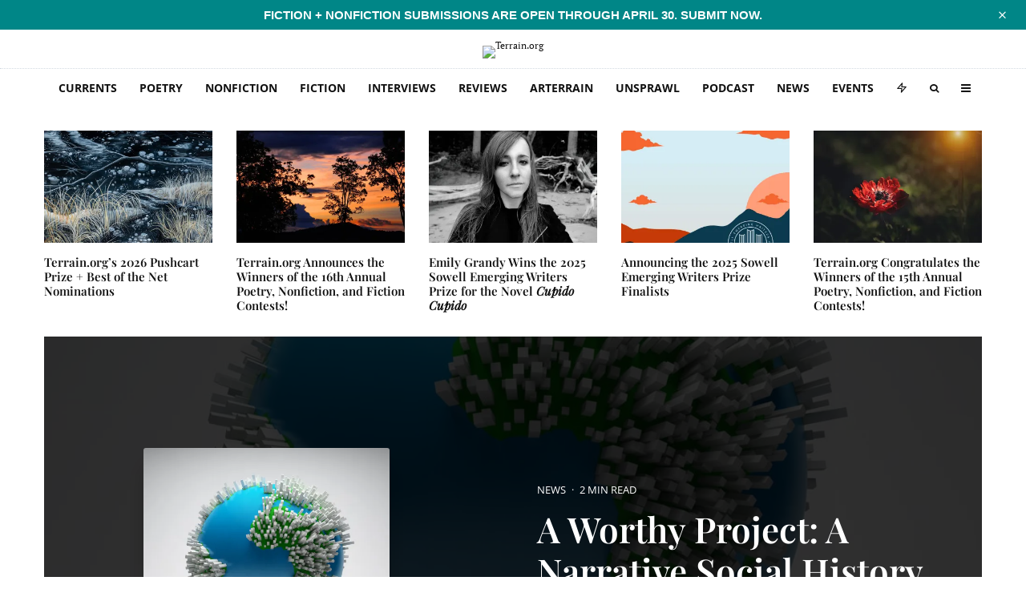

--- FILE ---
content_type: text/html; charset=UTF-8
request_url: https://www.terrain.org/2013/news/a-narrative-social-history-of-crowding/
body_size: 75260
content:
<!DOCTYPE html>
<html lang="en-US">
<head>
	<meta charset="UTF-8">
			<meta name="viewport" content="width=device-width, initial-scale=1">
		<link rel="profile" href="http://gmpg.org/xfn/11">
		<meta name="theme-color" content="#b2d235">
	<meta name='robots' content='index, follow, max-image-preview:large, max-snippet:-1, max-video-preview:-1' />
<!-- Jetpack Site Verification Tags -->
<meta name="google-site-verification" content="icv3ADNA_cB24o9hFZAy-qFD6ZP5hUYW2xmIvaZfrBY" />

	<!-- This site is optimized with the Yoast SEO plugin v26.7 - https://yoast.com/wordpress/plugins/seo/ -->
	<title>A Worthy Project: A Narrative Social History of Crowding - Terrain.org</title>
<style id="wpr-usedcss">img:is([sizes=auto i],[sizes^="auto," i]){contain-intrinsic-size:3000px 1500px}#sm2-container{position:absolute;width:1px;height:1px;overflow:hidden}#sm2-container embed,#sm2-container object{width:48px;height:48px;max-width:48px;max-height:48px}#sm2-container.swf_timedout{position:relative;width:48px;height:48px}#sm2-container.swf_timedout,#sm2-container.swf_timedout embed,#sm2-container.swf_timedout object{min-width:48px;min-height:48px}#sm2-container.swf_unblocked{width:1px;height:1px}#sm2-container.swf_loaded embed,#sm2-container.swf_loaded object,#sm2-container.swf_unblocked embed,#sm2-container.swf_unblocked object{left:-9999em;top:-9999em}#sm2-container.swf_error{display:none}#sm2-container.high_performance{position:absolute;position:fixed}#sm2-container.high_performance{overflow:hidden;bottom:0;left:0;z-index:99}#sm2-container.high_performance.swf_loaded,#sm2-container.high_performance.swf_unblocked{z-index:auto}#sm2-container.high_performance.swf_loaded,#sm2-container.high_performance.swf_unblocked,#sm2-container.high_performance.swf_unblocked embed,#sm2-container.high_performance.swf_unblocked object{height:8px;width:8px}#sm2-container.high_performance.swf_loaded{top:auto;bottom:0;left:0}#sm2-container.high_performance.swf_loaded embed,#sm2-container.high_performance.swf_loaded object,#sm2-container.high_performance.swf_unblocked embed,#sm2-container.high_performance.swf_unblocked object{left:auto;top:auto}#sm2-container.high_performance.swf_timedout{z-index:99}@font-face{font-family:'Open Sans';font-style:normal;font-weight:300;font-stretch:100%;font-display:swap;src:url(https://5d6d6de8.delivery.rocketcdn.me/wp-content/cache/fonts/1/google-fonts/fonts/s/opensans/v40/memvYaGs126MiZpBA-UvWbX2vVnXBbObj2OVTS-muw.woff2) format('woff2');unicode-range:U+0000-00FF,U+0131,U+0152-0153,U+02BB-02BC,U+02C6,U+02DA,U+02DC,U+0304,U+0308,U+0329,U+2000-206F,U+20AC,U+2122,U+2191,U+2193,U+2212,U+2215,U+FEFF,U+FFFD}@font-face{font-family:'Open Sans';font-style:normal;font-weight:400;font-stretch:100%;font-display:swap;src:url(https://5d6d6de8.delivery.rocketcdn.me/wp-content/cache/fonts/1/google-fonts/fonts/s/opensans/v40/memvYaGs126MiZpBA-UvWbX2vVnXBbObj2OVTS-muw.woff2) format('woff2');unicode-range:U+0000-00FF,U+0131,U+0152-0153,U+02BB-02BC,U+02C6,U+02DA,U+02DC,U+0304,U+0308,U+0329,U+2000-206F,U+20AC,U+2122,U+2191,U+2193,U+2212,U+2215,U+FEFF,U+FFFD}@font-face{font-family:'Open Sans';font-style:normal;font-weight:500;font-stretch:100%;font-display:swap;src:url(https://5d6d6de8.delivery.rocketcdn.me/wp-content/cache/fonts/1/google-fonts/fonts/s/opensans/v40/memvYaGs126MiZpBA-UvWbX2vVnXBbObj2OVTS-muw.woff2) format('woff2');unicode-range:U+0000-00FF,U+0131,U+0152-0153,U+02BB-02BC,U+02C6,U+02DA,U+02DC,U+0304,U+0308,U+0329,U+2000-206F,U+20AC,U+2122,U+2191,U+2193,U+2212,U+2215,U+FEFF,U+FFFD}@font-face{font-family:'Open Sans';font-style:normal;font-weight:600;font-stretch:100%;font-display:swap;src:url(https://5d6d6de8.delivery.rocketcdn.me/wp-content/cache/fonts/1/google-fonts/fonts/s/opensans/v40/memvYaGs126MiZpBA-UvWbX2vVnXBbObj2OVTS-muw.woff2) format('woff2');unicode-range:U+0000-00FF,U+0131,U+0152-0153,U+02BB-02BC,U+02C6,U+02DA,U+02DC,U+0304,U+0308,U+0329,U+2000-206F,U+20AC,U+2122,U+2191,U+2193,U+2212,U+2215,U+FEFF,U+FFFD}@font-face{font-family:'Open Sans';font-style:normal;font-weight:700;font-stretch:100%;font-display:swap;src:url(https://5d6d6de8.delivery.rocketcdn.me/wp-content/cache/fonts/1/google-fonts/fonts/s/opensans/v40/memvYaGs126MiZpBA-UvWbX2vVnXBbObj2OVTS-muw.woff2) format('woff2');unicode-range:U+0000-00FF,U+0131,U+0152-0153,U+02BB-02BC,U+02C6,U+02DA,U+02DC,U+0304,U+0308,U+0329,U+2000-206F,U+20AC,U+2122,U+2191,U+2193,U+2212,U+2215,U+FEFF,U+FFFD}@font-face{font-family:'Open Sans';font-style:normal;font-weight:800;font-stretch:100%;font-display:swap;src:url(https://5d6d6de8.delivery.rocketcdn.me/wp-content/cache/fonts/1/google-fonts/fonts/s/opensans/v40/memvYaGs126MiZpBA-UvWbX2vVnXBbObj2OVTS-muw.woff2) format('woff2');unicode-range:U+0000-00FF,U+0131,U+0152-0153,U+02BB-02BC,U+02C6,U+02DA,U+02DC,U+0304,U+0308,U+0329,U+2000-206F,U+20AC,U+2122,U+2191,U+2193,U+2212,U+2215,U+FEFF,U+FFFD}.twb_elementor_control_title{font-size:12px;font-weight:700;line-height:18px;vertical-align:middle;display:flex;align-items:center;margin-bottom:2px;color:#1e1e1e}.twb-dismiss-container.twb-hidden,.twb-hidden,.twb-score-container.twb-hidden,.twb-score-disabled-container.twb-hidden,.twb-score-overlay.twb-hidden{display:none}.twb-notoptimized a,a.twb-see-score{color:#3a70ad;text-decoration:underline;cursor:pointer}.twb-optimized:before{background:url(https://5d6d6de8.delivery.rocketcdn.me/wp-content/plugins/form-maker/booster/assets/images/not_optimized.svg) no-repeat padding-box}.twb-notoptimized:before{background:url(https://5d6d6de8.delivery.rocketcdn.me/wp-content/plugins/form-maker/booster/assets/images/check_score.svg) no-repeat padding-box}.twb-optimizing:before{background:url(https://5d6d6de8.delivery.rocketcdn.me/wp-content/plugins/form-maker/booster/assets/images/loader.svg) no-repeat padding-box;margin:8px 2px;animation:1s linear infinite rotation;width:14px;height:14px;top:-6px}.twb-dismiss-container,.twb-score-container,.twb-score-disabled-container{display:flex;flex-direction:column;padding:20px 25px;background:no-repeat padding-box #23282d;border:1px solid #fffFFF1A;border-radius:6px;color:#fff;position:absolute;z-index:10;margin-top:-2px;width:350px}.twb-dismiss-container{flex-direction:row;width:250px}#wpadminbar .twb-score-overlay,.twb-score-overlay{height:32px;z-index:10;position:absolute;background-color:#2e3338!important;align-items:center;justify-content:center}#wpadminbar .twb-loader,.twb-loader{background:url(https://5d6d6de8.delivery.rocketcdn.me/wp-content/plugins/form-maker/booster/assets/images/loader.svg) no-repeat padding-box;animation:1s linear infinite rotation;width:14px;height:14px}#wpadminbar .twb-reload,.twb-reload{background:url(https://5d6d6de8.delivery.rocketcdn.me/wp-content/plugins/form-maker/booster/assets/images/reload.svg) no-repeat padding-box;width:28px;height:28px;cursor:pointer}#wpadminbar .twb-score-mobile,.twb-score-mobile{margin-right:10px}#wpadminbar .twb-score-desktop,#wpadminbar .twb-score-mobile,.twb-score-desktop,.twb-score-mobile{display:flex;width:150px;padding:10px;background:no-repeat padding-box #fffFFF0D;border-radius:6px}#wpadminbar .twb-score-circle,.twb-score-circle{width:30px;height:30px;position:relative;border-radius:50%;margin-right:12px;background:no-repeat padding-box #fffFFF0D}#wpadminbar .twb-score-circle .twb-score-circle-animated,.twb-score-circle .twb-score-circle-animated{position:absolute;left:50%;top:50%;-webkit-transform:translate(-50%,-50%);-moz-transform:translate(-50%,-50%);transform:translate(-50%,-50%);text-align:center;font:bold 12px/18px Open Sans;letter-spacing:0}#wp-admin-bar-twb_adminbar_info{height:25px}#wpadminbar .twb_admin_bar_menu_header{display:flex;align-items:center;height:25px;padding:2px 8px;box-sizing:border-box;border-radius:2px;color:#fff;font-size:12px;line-height:18px;letter-spacing:.1px;font-weight:700;font-family:'Open Sans';background-color:#22b339;margin-top:3px}#wpadminbar .twb_not_optimized_logo{color:#fff;font-size:12px;line-height:18px;letter-spacing:.1px;font-weight:700;font-family:'Open Sans'}#wpadminbar .twb_admin_bar_menu_header.twb_not_optimized{background-color:transparent}#wpadminbar .twb_admin_bar_menu_header img{width:18px;cursor:pointer;margin-right:4px}#wpadminbar .twb_admin_bar_menu_header.twb_not_optimized img{width:12px;cursor:pointer;margin-right:7px}@keyframes rotation{from{transform:rotate(0)}to{transform:rotate(359deg)}}#wpadminbar .twb_admin_bar_menu{height:100%;cursor:pointer}#wpadminbar div.twb_admin_bar_menu_main{position:absolute;background:0 0;display:block;padding-top:10px;left:10px;font-family:'Open Sans'}#wpadminbar .twb_admin_bar_menu_content{display:inline-block;width:400px;height:auto;padding:25px 25px 20px;background-color:#23282d;border:1px solid #fffFFF1A;border-radius:6px;box-sizing:border-box;font-family:'Open Sans'}#wpadminbar .twb_admin_bar_menu_content .twb_score_inprogress span{display:inline-block;width:16px;height:16px;background-size:16px!important;margin-left:0;margin-right:5px;background:url(https://5d6d6de8.delivery.rocketcdn.me/wp-content/plugins/form-maker/booster/assets/images/loader_green.svg) no-repeat padding-box;animation:1s linear infinite rotation;background-position:top 2px}#wpadminbar .twb_admin_bar_menu_content .twb_check_score_button{width:180px;height:30px;line-height:30px;box-sizing:border-box;text-decoration:none;background-color:#22b339;color:#fff;border-radius:4px;text-align:center;margin-top:20px;float:right;cursor:pointer}#wpadminbar .twb_admin_bar_menu_main hr{height:1px;background-color:#fffFFF1A;margin:20px 0;border:none}#wpadminbar .twb-score-container{border:none}#wpadminbar .twb-score-circle .twb-score-circle-animated{color:#fff!important}#wpadminbar .twb-load-time{line-height:0}#wpadminbar .twb-score-circle,.twb-score-circle{margin-right:8px}#wpadminbar .twb-hidden{display:none!important}img.emoji{display:inline!important;border:none!important;box-shadow:none!important;height:1em!important;width:1em!important;margin:0 .07em!important;vertical-align:-.1em!important;background:0 0!important;padding:0!important}:where(.wp-block-button__link){border-radius:9999px;box-shadow:none;padding:calc(.667em + 2px) calc(1.333em + 2px);text-decoration:none}:root :where(.wp-block-button .wp-block-button__link.is-style-outline),:root :where(.wp-block-button.is-style-outline>.wp-block-button__link){border:2px solid;padding:.667em 1.333em}:root :where(.wp-block-button .wp-block-button__link.is-style-outline:not(.has-text-color)),:root :where(.wp-block-button.is-style-outline>.wp-block-button__link:not(.has-text-color)){color:currentColor}:root :where(.wp-block-button .wp-block-button__link.is-style-outline:not(.has-background)),:root :where(.wp-block-button.is-style-outline>.wp-block-button__link:not(.has-background)){background-color:initial;background-image:none}:where(.wp-block-calendar table:not(.has-background) th){background:#ddd}:where(.wp-block-columns){margin-bottom:1.75em}:where(.wp-block-columns.has-background){padding:1.25em 2.375em}:where(.wp-block-post-comments input[type=submit]){border:none}:where(.wp-block-cover-image:not(.has-text-color)),:where(.wp-block-cover:not(.has-text-color)){color:#fff}:where(.wp-block-cover-image.is-light:not(.has-text-color)),:where(.wp-block-cover.is-light:not(.has-text-color)){color:#000}:root :where(.wp-block-cover h1:not(.has-text-color)),:root :where(.wp-block-cover h2:not(.has-text-color)),:root :where(.wp-block-cover h3:not(.has-text-color)),:root :where(.wp-block-cover h4:not(.has-text-color)),:root :where(.wp-block-cover h5:not(.has-text-color)),:root :where(.wp-block-cover h6:not(.has-text-color)),:root :where(.wp-block-cover p:not(.has-text-color)){color:inherit}.wp-block-embed__wrapper{position:relative}:where(.wp-block-file){margin-bottom:1.5em}:where(.wp-block-file__button){border-radius:2em;display:inline-block;padding:.5em 1em}:where(.wp-block-file__button):is(a):active,:where(.wp-block-file__button):is(a):focus,:where(.wp-block-file__button):is(a):hover,:where(.wp-block-file__button):is(a):visited{box-shadow:none;color:#fff;opacity:.85;text-decoration:none}.wp-block-gallery:not(.has-nested-images){display:flex;flex-wrap:wrap;list-style-type:none;margin:0;padding:0}.wp-block-gallery:not(.has-nested-images) figcaption{flex-grow:1}.wp-block-gallery:not(.has-nested-images).alignright{max-width:420px;width:100%}:where(.wp-block-group.wp-block-group-is-layout-constrained){position:relative}:root :where(.wp-block-image.is-style-rounded img,.wp-block-image .is-style-rounded img){border-radius:9999px}:where(.wp-block-latest-comments:not([style*=line-height] .wp-block-latest-comments__comment)){line-height:1.1}:where(.wp-block-latest-comments:not([style*=line-height] .wp-block-latest-comments__comment-excerpt p)){line-height:1.8}:root :where(.wp-block-latest-posts.is-grid){padding:0}:root :where(.wp-block-latest-posts.wp-block-latest-posts__list){padding-left:0}ol,ul{box-sizing:border-box}:root :where(.wp-block-list.has-background){padding:1.25em 2.375em}:where(.wp-block-navigation.has-background .wp-block-navigation-item a:not(.wp-element-button)),:where(.wp-block-navigation.has-background .wp-block-navigation-submenu a:not(.wp-element-button)){padding:.5em 1em}:where(.wp-block-navigation .wp-block-navigation__submenu-container .wp-block-navigation-item a:not(.wp-element-button)),:where(.wp-block-navigation .wp-block-navigation__submenu-container .wp-block-navigation-submenu a:not(.wp-element-button)),:where(.wp-block-navigation .wp-block-navigation__submenu-container .wp-block-navigation-submenu button.wp-block-navigation-item__content),:where(.wp-block-navigation .wp-block-navigation__submenu-container .wp-block-pages-list__item button.wp-block-navigation-item__content){padding:.5em 1em}:root :where(p.has-background){padding:1.25em 2.375em}:where(p.has-text-color:not(.has-link-color)) a{color:inherit}:where(.wp-block-post-comments-form) input:not([type=submit]),:where(.wp-block-post-comments-form) textarea{border:1px solid #949494;font-family:inherit;font-size:1em}:where(.wp-block-post-comments-form) input:where(:not([type=submit]):not([type=checkbox])),:where(.wp-block-post-comments-form) textarea{padding:calc(.667em + 2px)}:where(.wp-block-post-excerpt){box-sizing:border-box;margin-bottom:var(--wp--style--block-gap);margin-top:var(--wp--style--block-gap)}:where(.wp-block-preformatted.has-background){padding:1.25em 2.375em}:where(.wp-block-search__button){border:1px solid #ccc;padding:6px 10px}:where(.wp-block-search__input){font-family:inherit;font-size:inherit;font-style:inherit;font-weight:inherit;letter-spacing:inherit;line-height:inherit;text-transform:inherit}:where(.wp-block-search__button-inside .wp-block-search__inside-wrapper){border:1px solid #949494;box-sizing:border-box;padding:4px}:where(.wp-block-search__button-inside .wp-block-search__inside-wrapper) .wp-block-search__input{border:none;border-radius:0;padding:0 4px}:where(.wp-block-search__button-inside .wp-block-search__inside-wrapper) .wp-block-search__input:focus{outline:0}:where(.wp-block-search__button-inside .wp-block-search__inside-wrapper) :where(.wp-block-search__button){padding:4px 8px}:root :where(.wp-block-separator.is-style-dots){height:auto;line-height:1;text-align:center}:root :where(.wp-block-separator.is-style-dots):before{color:currentColor;content:"···";font-family:serif;font-size:1.5em;letter-spacing:2em;padding-left:2em}:root :where(.wp-block-site-logo.is-style-rounded){border-radius:9999px}:where(.wp-block-social-links:not(.is-style-logos-only)) .wp-social-link{background-color:#f0f0f0;color:#444}:where(.wp-block-social-links:not(.is-style-logos-only)) .wp-social-link-amazon{background-color:#f90;color:#fff}:where(.wp-block-social-links:not(.is-style-logos-only)) .wp-social-link-bandcamp{background-color:#1ea0c3;color:#fff}:where(.wp-block-social-links:not(.is-style-logos-only)) .wp-social-link-behance{background-color:#0757fe;color:#fff}:where(.wp-block-social-links:not(.is-style-logos-only)) .wp-social-link-bluesky{background-color:#0a7aff;color:#fff}:where(.wp-block-social-links:not(.is-style-logos-only)) .wp-social-link-codepen{background-color:#1e1f26;color:#fff}:where(.wp-block-social-links:not(.is-style-logos-only)) .wp-social-link-deviantart{background-color:#02e49b;color:#fff}:where(.wp-block-social-links:not(.is-style-logos-only)) .wp-social-link-dribbble{background-color:#e94c89;color:#fff}:where(.wp-block-social-links:not(.is-style-logos-only)) .wp-social-link-dropbox{background-color:#4280ff;color:#fff}:where(.wp-block-social-links:not(.is-style-logos-only)) .wp-social-link-etsy{background-color:#f45800;color:#fff}:where(.wp-block-social-links:not(.is-style-logos-only)) .wp-social-link-facebook{background-color:#0866ff;color:#fff}:where(.wp-block-social-links:not(.is-style-logos-only)) .wp-social-link-fivehundredpx{background-color:#000;color:#fff}:where(.wp-block-social-links:not(.is-style-logos-only)) .wp-social-link-flickr{background-color:#0461dd;color:#fff}:where(.wp-block-social-links:not(.is-style-logos-only)) .wp-social-link-foursquare{background-color:#e65678;color:#fff}:where(.wp-block-social-links:not(.is-style-logos-only)) .wp-social-link-github{background-color:#24292d;color:#fff}:where(.wp-block-social-links:not(.is-style-logos-only)) .wp-social-link-goodreads{background-color:#eceadd;color:#382110}:where(.wp-block-social-links:not(.is-style-logos-only)) .wp-social-link-google{background-color:#ea4434;color:#fff}:where(.wp-block-social-links:not(.is-style-logos-only)) .wp-social-link-gravatar{background-color:#1d4fc4;color:#fff}:where(.wp-block-social-links:not(.is-style-logos-only)) .wp-social-link-instagram{background-color:#f00075;color:#fff}:where(.wp-block-social-links:not(.is-style-logos-only)) .wp-social-link-lastfm{background-color:#e21b24;color:#fff}:where(.wp-block-social-links:not(.is-style-logos-only)) .wp-social-link-linkedin{background-color:#0d66c2;color:#fff}:where(.wp-block-social-links:not(.is-style-logos-only)) .wp-social-link-mastodon{background-color:#3288d4;color:#fff}:where(.wp-block-social-links:not(.is-style-logos-only)) .wp-social-link-medium{background-color:#000;color:#fff}:where(.wp-block-social-links:not(.is-style-logos-only)) .wp-social-link-meetup{background-color:#f6405f;color:#fff}:where(.wp-block-social-links:not(.is-style-logos-only)) .wp-social-link-patreon{background-color:#000;color:#fff}:where(.wp-block-social-links:not(.is-style-logos-only)) .wp-social-link-pinterest{background-color:#e60122;color:#fff}:where(.wp-block-social-links:not(.is-style-logos-only)) .wp-social-link-pocket{background-color:#ef4155;color:#fff}:where(.wp-block-social-links:not(.is-style-logos-only)) .wp-social-link-reddit{background-color:#ff4500;color:#fff}:where(.wp-block-social-links:not(.is-style-logos-only)) .wp-social-link-skype{background-color:#0478d7;color:#fff}:where(.wp-block-social-links:not(.is-style-logos-only)) .wp-social-link-snapchat{background-color:#fefc00;color:#fff;stroke:#000}:where(.wp-block-social-links:not(.is-style-logos-only)) .wp-social-link-soundcloud{background-color:#ff5600;color:#fff}:where(.wp-block-social-links:not(.is-style-logos-only)) .wp-social-link-spotify{background-color:#1bd760;color:#fff}:where(.wp-block-social-links:not(.is-style-logos-only)) .wp-social-link-telegram{background-color:#2aabee;color:#fff}:where(.wp-block-social-links:not(.is-style-logos-only)) .wp-social-link-threads{background-color:#000;color:#fff}:where(.wp-block-social-links:not(.is-style-logos-only)) .wp-social-link-tiktok{background-color:#000;color:#fff}:where(.wp-block-social-links:not(.is-style-logos-only)) .wp-social-link-tumblr{background-color:#011835;color:#fff}:where(.wp-block-social-links:not(.is-style-logos-only)) .wp-social-link-twitch{background-color:#6440a4;color:#fff}:where(.wp-block-social-links:not(.is-style-logos-only)) .wp-social-link-twitter{background-color:#1da1f2;color:#fff}:where(.wp-block-social-links:not(.is-style-logos-only)) .wp-social-link-vimeo{background-color:#1eb7ea;color:#fff}:where(.wp-block-social-links:not(.is-style-logos-only)) .wp-social-link-vk{background-color:#4680c2;color:#fff}:where(.wp-block-social-links:not(.is-style-logos-only)) .wp-social-link-wordpress{background-color:#3499cd;color:#fff}:where(.wp-block-social-links:not(.is-style-logos-only)) .wp-social-link-whatsapp{background-color:#25d366;color:#fff}:where(.wp-block-social-links:not(.is-style-logos-only)) .wp-social-link-x{background-color:#000;color:#fff}:where(.wp-block-social-links:not(.is-style-logos-only)) .wp-social-link-yelp{background-color:#d32422;color:#fff}:where(.wp-block-social-links:not(.is-style-logos-only)) .wp-social-link-youtube{background-color:red;color:#fff}:where(.wp-block-social-links.is-style-logos-only) .wp-social-link{background:0 0}:where(.wp-block-social-links.is-style-logos-only) .wp-social-link svg{height:1.25em;width:1.25em}:where(.wp-block-social-links.is-style-logos-only) .wp-social-link-amazon{color:#f90}:where(.wp-block-social-links.is-style-logos-only) .wp-social-link-bandcamp{color:#1ea0c3}:where(.wp-block-social-links.is-style-logos-only) .wp-social-link-behance{color:#0757fe}:where(.wp-block-social-links.is-style-logos-only) .wp-social-link-bluesky{color:#0a7aff}:where(.wp-block-social-links.is-style-logos-only) .wp-social-link-codepen{color:#1e1f26}:where(.wp-block-social-links.is-style-logos-only) .wp-social-link-deviantart{color:#02e49b}:where(.wp-block-social-links.is-style-logos-only) .wp-social-link-dribbble{color:#e94c89}:where(.wp-block-social-links.is-style-logos-only) .wp-social-link-dropbox{color:#4280ff}:where(.wp-block-social-links.is-style-logos-only) .wp-social-link-etsy{color:#f45800}:where(.wp-block-social-links.is-style-logos-only) .wp-social-link-facebook{color:#0866ff}:where(.wp-block-social-links.is-style-logos-only) .wp-social-link-fivehundredpx{color:#000}:where(.wp-block-social-links.is-style-logos-only) .wp-social-link-flickr{color:#0461dd}:where(.wp-block-social-links.is-style-logos-only) .wp-social-link-foursquare{color:#e65678}:where(.wp-block-social-links.is-style-logos-only) .wp-social-link-github{color:#24292d}:where(.wp-block-social-links.is-style-logos-only) .wp-social-link-goodreads{color:#382110}:where(.wp-block-social-links.is-style-logos-only) .wp-social-link-google{color:#ea4434}:where(.wp-block-social-links.is-style-logos-only) .wp-social-link-gravatar{color:#1d4fc4}:where(.wp-block-social-links.is-style-logos-only) .wp-social-link-instagram{color:#f00075}:where(.wp-block-social-links.is-style-logos-only) .wp-social-link-lastfm{color:#e21b24}:where(.wp-block-social-links.is-style-logos-only) .wp-social-link-linkedin{color:#0d66c2}:where(.wp-block-social-links.is-style-logos-only) .wp-social-link-mastodon{color:#3288d4}:where(.wp-block-social-links.is-style-logos-only) .wp-social-link-medium{color:#000}:where(.wp-block-social-links.is-style-logos-only) .wp-social-link-meetup{color:#f6405f}:where(.wp-block-social-links.is-style-logos-only) .wp-social-link-patreon{color:#000}:where(.wp-block-social-links.is-style-logos-only) .wp-social-link-pinterest{color:#e60122}:where(.wp-block-social-links.is-style-logos-only) .wp-social-link-pocket{color:#ef4155}:where(.wp-block-social-links.is-style-logos-only) .wp-social-link-reddit{color:#ff4500}:where(.wp-block-social-links.is-style-logos-only) .wp-social-link-skype{color:#0478d7}:where(.wp-block-social-links.is-style-logos-only) .wp-social-link-snapchat{color:#fff;stroke:#000}:where(.wp-block-social-links.is-style-logos-only) .wp-social-link-soundcloud{color:#ff5600}:where(.wp-block-social-links.is-style-logos-only) .wp-social-link-spotify{color:#1bd760}:where(.wp-block-social-links.is-style-logos-only) .wp-social-link-telegram{color:#2aabee}:where(.wp-block-social-links.is-style-logos-only) .wp-social-link-threads{color:#000}:where(.wp-block-social-links.is-style-logos-only) .wp-social-link-tiktok{color:#000}:where(.wp-block-social-links.is-style-logos-only) .wp-social-link-tumblr{color:#011835}:where(.wp-block-social-links.is-style-logos-only) .wp-social-link-twitch{color:#6440a4}:where(.wp-block-social-links.is-style-logos-only) .wp-social-link-twitter{color:#1da1f2}:where(.wp-block-social-links.is-style-logos-only) .wp-social-link-vimeo{color:#1eb7ea}:where(.wp-block-social-links.is-style-logos-only) .wp-social-link-vk{color:#4680c2}:where(.wp-block-social-links.is-style-logos-only) .wp-social-link-whatsapp{color:#25d366}:where(.wp-block-social-links.is-style-logos-only) .wp-social-link-wordpress{color:#3499cd}:where(.wp-block-social-links.is-style-logos-only) .wp-social-link-x{color:#000}:where(.wp-block-social-links.is-style-logos-only) .wp-social-link-yelp{color:#d32422}:where(.wp-block-social-links.is-style-logos-only) .wp-social-link-youtube{color:red}:root :where(.wp-block-social-links .wp-social-link a){padding:.25em}:root :where(.wp-block-social-links.is-style-logos-only .wp-social-link a){padding:0}:root :where(.wp-block-social-links.is-style-pill-shape .wp-social-link a){padding-left:.66667em;padding-right:.66667em}:root :where(.wp-block-tag-cloud.is-style-outline){display:flex;flex-wrap:wrap;gap:1ch}:root :where(.wp-block-tag-cloud.is-style-outline a){border:1px solid;font-size:unset!important;margin-right:0;padding:1ch 2ch;text-decoration:none!important}:root :where(.wp-block-table-of-contents){box-sizing:border-box}:where(.wp-block-term-description){box-sizing:border-box;margin-bottom:var(--wp--style--block-gap);margin-top:var(--wp--style--block-gap)}:where(pre.wp-block-verse){font-family:inherit}.entry-content{counter-reset:footnotes}:root{--wp--preset--font-size--normal:16px;--wp--preset--font-size--huge:42px}.aligncenter{clear:both}html :where(.has-border-color){border-style:solid}html :where([style*=border-top-color]){border-top-style:solid}html :where([style*=border-right-color]){border-right-style:solid}html :where([style*=border-bottom-color]){border-bottom-style:solid}html :where([style*=border-left-color]){border-left-style:solid}html :where([style*=border-width]){border-style:solid}html :where([style*=border-top-width]){border-top-style:solid}html :where([style*=border-right-width]){border-right-style:solid}html :where([style*=border-bottom-width]){border-bottom-style:solid}html :where([style*=border-left-width]){border-left-style:solid}html :where(img[class*=wp-image-]){height:auto;max-width:100%}:where(figure){margin:0 0 1em}html :where(.is-position-sticky){--wp-admin--admin-bar--position-offset:var(--wp-admin--admin-bar--height,0px)}@media screen and (max-width:600px){html :where(.is-position-sticky){--wp-admin--admin-bar--position-offset:0px}}:root{--wp--preset--aspect-ratio--square:1;--wp--preset--aspect-ratio--4-3:4/3;--wp--preset--aspect-ratio--3-4:3/4;--wp--preset--aspect-ratio--3-2:3/2;--wp--preset--aspect-ratio--2-3:2/3;--wp--preset--aspect-ratio--16-9:16/9;--wp--preset--aspect-ratio--9-16:9/16;--wp--preset--color--black:#000000;--wp--preset--color--cyan-bluish-gray:#abb8c3;--wp--preset--color--white:#ffffff;--wp--preset--color--pale-pink:#f78da7;--wp--preset--color--vivid-red:#cf2e2e;--wp--preset--color--luminous-vivid-orange:#ff6900;--wp--preset--color--luminous-vivid-amber:#fcb900;--wp--preset--color--light-green-cyan:#7bdcb5;--wp--preset--color--vivid-green-cyan:#00d084;--wp--preset--color--pale-cyan-blue:#8ed1fc;--wp--preset--color--vivid-cyan-blue:#0693e3;--wp--preset--color--vivid-purple:#9b51e0;--wp--preset--gradient--vivid-cyan-blue-to-vivid-purple:linear-gradient(135deg,rgba(6, 147, 227, 1) 0%,rgb(155, 81, 224) 100%);--wp--preset--gradient--light-green-cyan-to-vivid-green-cyan:linear-gradient(135deg,rgb(122, 220, 180) 0%,rgb(0, 208, 130) 100%);--wp--preset--gradient--luminous-vivid-amber-to-luminous-vivid-orange:linear-gradient(135deg,rgba(252, 185, 0, 1) 0%,rgba(255, 105, 0, 1) 100%);--wp--preset--gradient--luminous-vivid-orange-to-vivid-red:linear-gradient(135deg,rgba(255, 105, 0, 1) 0%,rgb(207, 46, 46) 100%);--wp--preset--gradient--very-light-gray-to-cyan-bluish-gray:linear-gradient(135deg,rgb(238, 238, 238) 0%,rgb(169, 184, 195) 100%);--wp--preset--gradient--cool-to-warm-spectrum:linear-gradient(135deg,rgb(74, 234, 220) 0%,rgb(151, 120, 209) 20%,rgb(207, 42, 186) 40%,rgb(238, 44, 130) 60%,rgb(251, 105, 98) 80%,rgb(254, 248, 76) 100%);--wp--preset--gradient--blush-light-purple:linear-gradient(135deg,rgb(255, 206, 236) 0%,rgb(152, 150, 240) 100%);--wp--preset--gradient--blush-bordeaux:linear-gradient(135deg,rgb(254, 205, 165) 0%,rgb(254, 45, 45) 50%,rgb(107, 0, 62) 100%);--wp--preset--gradient--luminous-dusk:linear-gradient(135deg,rgb(255, 203, 112) 0%,rgb(199, 81, 192) 50%,rgb(65, 88, 208) 100%);--wp--preset--gradient--pale-ocean:linear-gradient(135deg,rgb(255, 245, 203) 0%,rgb(182, 227, 212) 50%,rgb(51, 167, 181) 100%);--wp--preset--gradient--electric-grass:linear-gradient(135deg,rgb(202, 248, 128) 0%,rgb(113, 206, 126) 100%);--wp--preset--gradient--midnight:linear-gradient(135deg,rgb(2, 3, 129) 0%,rgb(40, 116, 252) 100%);--wp--preset--font-size--small:13px;--wp--preset--font-size--medium:20px;--wp--preset--font-size--large:36px;--wp--preset--font-size--x-large:42px;--wp--preset--spacing--20:0.44rem;--wp--preset--spacing--30:0.67rem;--wp--preset--spacing--40:1rem;--wp--preset--spacing--50:1.5rem;--wp--preset--spacing--60:2.25rem;--wp--preset--spacing--70:3.38rem;--wp--preset--spacing--80:5.06rem;--wp--preset--shadow--natural:6px 6px 9px rgba(0, 0, 0, .2);--wp--preset--shadow--deep:12px 12px 50px rgba(0, 0, 0, .4);--wp--preset--shadow--sharp:6px 6px 0px rgba(0, 0, 0, .2);--wp--preset--shadow--outlined:6px 6px 0px -3px rgba(255, 255, 255, 1),6px 6px rgba(0, 0, 0, 1);--wp--preset--shadow--crisp:6px 6px 0px rgba(0, 0, 0, 1)}:where(.is-layout-flex){gap:.5em}:where(.is-layout-grid){gap:.5em}:where(.wp-block-post-template.is-layout-flex){gap:1.25em}:where(.wp-block-post-template.is-layout-grid){gap:1.25em}:where(.wp-block-columns.is-layout-flex){gap:2em}:where(.wp-block-columns.is-layout-grid){gap:2em}:root :where(.wp-block-pullquote){font-size:1.5em;line-height:1.6}.tooltipck{z-index:5;position:relative}.tooltipck-active,.tooltipck:hover{z-index:6}.tooltipck-tip{position:absolute;z-index:6000;display:none;box-sizing:border-box;opacity:0}.tooltipck:hover .tooltipck-tip{z-index:7}.tooltipck-pointer:after{display:inline-block;width:0;height:0;opacity:0;content:""}html{-ms-text-size-adjust:100%;-webkit-text-size-adjust:100%}body{margin:0;-moz-osx-font-smoothing:grayscale;-webkit-font-smoothing:antialiased}article,aside,details,figcaption,figure,footer,header,hgroup,li,main,nav,section,summary{display:block}blockquote,dl,figure,h1,h2,h3,h4,h5,h6,ol,p,ul{margin:0;padding:0}h1,h2,h3,h4,h5,h6{font-size:inherit}strong{font-weight:700}a,button{color:inherit}a,ins{text-decoration:none}button{overflow:visible;border:0;font:inherit;-webkit-font-smoothing:inherit;letter-spacing:inherit;background:0;cursor:pointer}::-moz-focus-inner{padding:0;border:0}picture{display:block}img{max-width:100%;height:auto;border:0}pre{overflow:auto}code,kbd,pre,samp,tt{color:#555;padding:3px 5px;font-size:.8666666em;background-color:#cce7ff}kbd{background:#111;border-radius:2px;color:#fff;padding:4px 8px;margin:0 5px}code,kbd,pre,samp,tt,var{font-family:"Roboto Mono",Monaco,courier,monospace}.clearfix:after{content:"";display:block;clear:both}*{box-sizing:border-box}ol ol,ol ul,ul ol,ul ul{margin-top:0;margin-bottom:0}hr{height:1px;background:#111;margin:-1px 0 30px;border:0}b,em,small,strong{line-height:1}sup{line-height:0;position:relative;vertical-align:baseline;top:-.5em}sub{bottom:-.25em}blockquote{margin:45px 0;font-weight:400!important;width:80%;margin-left:10%;line-height:1.5;position:relative}blockquote:before{content:"\e244";font-family:tipi;font-style:normal;position:absolute;left:-10%;transform:scale(-1,1)}blockquote cite,blockquote+p cite{font-size:12px;display:block;margin-top:.7em;margin-bottom:1.4em}.rtl blockquote:before{transform:none}cite{font-style:italic}dt{margin-bottom:15px}dd{padding:0 0 15px 15px}acronym{border-bottom:1px dotted #888;cursor:help}table{width:100%;margin-bottom:30px}table th{font-weight:inherit}table td,table th{border-top:1px solid #f1f1f1;padding:15px 10px}ol,ul{list-style-position:inside}ol li,ul li{display:list-item}ol li ol,ol li ul,ul li ol,ul li ul{margin:0 0 0 1em}address{margin-bottom:15px}ul{list-style:none}.entry-content ol,.entry-content ul{margin-left:1em;list-style-position:outside;margin-bottom:1em}.entry-content ul{list-style:disc}ol{list-style-type:decimal}.zeen-widget li{margin:6px 0}dd{margin-left:0;margin-bottom:1.5em}pre{background:#eee;padding:15px}pre code{background-color:inherit}object,video{max-width:100%;height:auto}mark{background:#eee;padding:3px 5px}h1{font-size:2em}h2{font-size:1.666em}h3{font-size:1.2em}h4,h5,h6{font-size:1em}.single-content .entry-content h1,.single-content .entry-content h2,.single-content .entry-content h3,.single-content .entry-content h4,.single-content .entry-content h5,.single-content .entry-content h6{line-height:1.2;margin:30px 0}embed,iframe,object{margin-bottom:1.5em;max-width:100%}.blockquote{clear:both}.video-wrap{position:relative;clear:both;width:100%;padding-bottom:56.25%}.video-wrap audio,.video-wrap embed,.video-wrap iframe,.video-wrap object,.video-wrap video{position:absolute;top:0;left:0;width:100%;height:100%}.wp-caption{font-size:.8125rem;font-style:italic;margin-bottom:1.5em;max-width:100%}.wp-caption img[class*=wp-image-]{display:block;width:100%;margin-left:auto;margin-right:auto}.wp-caption .wp-caption-text{margin:.8075em 0}.zeen-widget ul{list-style:none}.widget-title{margin-bottom:30px}select{max-width:100%}article.sticky .title:before{content:"*";padding-right:5px}.comment-list{list-style-type:none}.comment-list ol{list-style-type:none}.site-inner .drop-search input,.site-inner fieldset,.site-inner input[type=number],.site-inner input[type=text],.site-inner input[type=url],.site-inner select,.site-inner textarea{height:48px;background:0 0;border:1px solid #eee;border-radius:0;letter-spacing:.01em;padding:0 15px;color:inherit;width:100%}.site-inner select[multiple=multiple]{height:auto}.site-inner input[type=search]{background:0 0;border:0}.site-inner fieldset,.site-inner input[type=number],.site-inner input[type=submit],.site-inner input[type=text],.site-inner input[type=url],.site-inner textarea{-webkit-appearance:none;-moz-appearance:textfield}.site-inner textarea{padding:15px;min-height:96px}.site-inner fieldset,.site-inner textarea{height:auto}.site-inner fieldset{margin-bottom:30px}.zeen-widget .sub-menu .menu-item-has-children>a:after{display:none}.zeen-widget .menu li{display:block!important}.zeen-widget .menu .sub-menu{opacity:1;visibility:visible;margin:0}.zeen-widget .sub-menu{min-width:0!important;display:block;background:0 0;transform:none!important}.zeen-widget .sub-menu li{border-bottom:0}.zeen-widget .sub-menu li a{padding:10px 0!important;display:inline}.zeen-widget .standard-drop .sub-menu,.zeen-widget .sub-menu{position:static;visibility:inherit;opacity:inherit}.zeen-widget .menu-item-has-children>a:after{display:none}.footer-widget .menu{font-size:13px;letter-spacing:1px}.flickity-enabled{position:relative}.flickity-enabled:focus{outline:0}.tipi-tip-wrap-b{margin-top:15px;transform:translate3d(0,5px,0)}.tipi-tip-wrap-b .detail{border-right:3px solid transparent;border-bottom:3px solid #111;border-left:3px solid transparent;top:-3px;left:calc(50% - 3px)}.tipi-tip-wrap-b.removing{transform:translate3d(0,5px,0)}.tipi-tip-wrap-t{margin-top:-15px;transform:translate3d(0,-5px,0)}.tipi-tip-wrap-t .detail{border-right:3px solid transparent;border-top:3px solid #111;border-left:3px solid transparent;bottom:-3px;left:calc(50% - 3px)}.tipi-tip-wrap-t.removing{transform:translate3d(0,-5px,0)}.tipi-tip-wrap-r{transform:translate3d(5px,0,0)}.tipi-tip-wrap-r .detail{border-top:3px solid transparent;border-right:3px solid #111;border-bottom:3px solid transparent;left:-3px;top:calc(50% - 3px)}.tipi-tip-wrap-r.removing{transform:translate3d(5px,0,0)}.tipi-tip-wrap-l{transform:translate3d(-5px,0,0)}.tipi-tip-wrap-l .detail{border-top:3px solid transparent;border-left:3px solid #111;border-bottom:3px solid transparent;right:-3px;top:calc(50% - 3px)}.tipi-tip-wrap-l.removing{transform:translate3d(-5px,0,0)}h1,h2,h3,h4,h5,h6{line-height:1.2}.pswp{display:none}.zeen-effect{transition:.2s}article{min-width:0}.site-inner{min-height:100vh;position:relative}input{font:inherit}.wp-caption{max-width:100%}.main{padding-bottom:30px}.link-color-wrap a{position:relative;transition:.3s ease;text-underline-position:under}.article-layout-skin-2{background-color:#151515;color:#fff}.article-layout-skin-2>.meta-wrap .byline{color:#fff}.article-layout-skin-2>.meta-wrap .byline a{color:#fff}.article-layout-skin-2 .font-1,.article-layout-skin-2 a,.article-layout-skin-2 h1,.article-layout-skin-2 h2,.article-layout-skin-2 h3,.article-layout-skin-2 h4,.article-layout-skin-2 h5,.article-layout-skin-2 h6{color:#fff}.article-layout-skin-2 article>.meta-wrap .byline-part{color:#8e8e8e}.article-layout-skin-2 article>.meta-wrap .byline-part a{color:inherit}.article-layout-skin-2 .widget-title{color:#fff!important}.article-layout-skin-2 .content-bg,.article-layout-skin-2 .sidebar{background-color:transparent}.article-layout-skin-2 .site-skin-1{background:#222}.article-layout-skin-2 .hero{background:#232323}.article-layout-skin-2 .related-posts-wrap .block-wrap .tipi-arrow{color:#fff;border-color:#fff}.article-layout-skin-2 .related-posts-wrap .block-wrap .tipi-arrow i:after{background-color:#fff}.site-skin-2 .font-1,.site-skin-2 h1,.site-skin-2 h2,.site-skin-2 h3,.site-skin-2 h4,.site-skin-2 h5,.site-skin-2 h6{color:#fff!important}.site-skin-2{color:#eee}.sticky-sb-on .byline{-webkit-backface-visibility:hidden;backface-visibility:hidden}span.media-tr{cursor:pointer}.mask-overlay,.tipi-overlay{height:100%;width:100%;position:absolute;top:0;left:0;-webkit-backface-visibility:hidden;backface-visibility:hidden;z-index:1}.tipi-overlay-base{z-index:101;position:fixed;opacity:0;visibility:hidden;transition:opacity .3s ease-out,transform .3s cubic-bezier(0,0,.3,1),visibility 0s .4s}.tipi-overlay-base.active{opacity:.8;visibility:visible;transition:opacity .3s ease-out,transform .3s cubic-bezier(0,0,.3,1),visibility 0s}.tipi-overlay-base.active .close{opacity:1}.tipi-overlay-dark{background:#000}.tipi-overlay-light{background:#1f1f25}.tipi-overlay-light.active{opacity:.2}.loading>*{opacity:.35}.content-latl .loading{opacity:.35!important}.content-latl .loading>*{opacity:1}.mask{line-height:0;position:relative}.mask img,.mask picture{width:100%;height:100%;-o-object-fit:cover;object-fit:cover;-o-object-position:center;object-position:center;-webkit-backface-visibility:hidden;backface-visibility:hidden}.tipi-flex-right{margin-left:auto;text-align:right}.header-related-posts .tipi-row-inner-style{padding:30px 0}.tipi-all-c,.tipi-vertical-c{align-items:center}.horizontal-menu.tipi-flex-eq-height>li{display:flex;align-items:center}.horizontal-menu.tipi-flex-eq-height>li .mm-1{margin-top:2em}.header-padding.tipi-flex-eq-height{padding-bottom:0!important;padding-top:0!important}.site-header .header-padding{transition:padding .3s}.tipi-all-c{justify-content:center}.tipi-all-c.logo-main-wrap{text-align:center}.logo-main-wrap:empty{display:none}.tipi-flex-lcr{flex-direction:row;flex-wrap:wrap;justify-content:flex-start;align-items:center}.tipi-flex-eq-height{align-items:stretch}.tipi-all-c,.tipi-flex,.tipi-flex-eq-height,.tipi-flex-lcr,.tipi-vertical-c{display:flex}.tipi-flex-l{text-align:left;flex:1}.tipi-flex-r{text-align:right;flex:1;justify-content:flex-end}input::-webkit-input-placeholder{color:inherit}input::-moz-placeholder{color:inherit}input::-ms-input{color:inherit}.alignright{display:inline;float:right;margin-bottom:25px;margin-left:1.5em;max-width:50%}.aligncenter{clear:both;display:block;margin-left:auto;margin-right:auto}.aligncenter,.alignright{clear:left;margin-top:10px}.aligncenter img,.alignright img{vertical-align:top}.aligncenter,.alignnone,.alignright{transition:all .4s cubic-bezier(.3,.7,.7,1)}.alignright{clear:right}ul.wp-block-gallery{margin-left:0}.contents-wrap{width:100%;text-align:center}.content-bg{text-align:left}.content-bg .main,.content-bg>.tipi-cols{background:unset}.logo{line-height:0}.logo a{vertical-align:top;display:inline-block}.logo img{width:auto;vertical-align:top}.logo span{display:block}.logo-footer{flex-shrink:1}.menu-icon-subscribe i{padding-right:5px}.menu-icon-subscribe i:last-child{padding-right:0}.bg-area{position:relative}.background{position:absolute;top:0;left:0;width:100%;height:100%;z-index:-1}.site-img-1 .background{background-repeat:no-repeat;background-position:center center;background-size:cover}.header-skin-1 .bg-area{background:#fff}.site-header .bg-area{z-index:3}.header-skin-1.slidedown .bg-area,.header-skin-1.stuck .bg-area{background:rgba(255,255,255,.9)}.site-skin-1{background:#fff}.block-wrap:not(.skin-inner)>.tipi-row-inner-style{background-image:none;background-color:transparent}.site-skin-1 .pagination,.skin-light .block-skin-0 .pagination{color:#111}.site-skin-2{background:#1c1d1e}.site-skin-2{color:#fff}.site-skin-2 .mask{background:#0c0c0c}.site-skin-2 .font-1,.site-skin-2 h1,.site-skin-2 h2,.site-skin-2 h3,.site-skin-2 h4,.site-skin-2 h5,.site-skin-2 h6{color:#fff}.site-skin-2 fieldset,.site-skin-2 input[type=number],.site-skin-2 input[type=text],.site-skin-2 input[type=url],.site-skin-2 select,.site-skin-2 textarea{border-color:#333}.site-skin-2 .separation-border{border-color:#2d2d2d}.block-skin-0{background:0 0}.site-skin-1 .tipi-arrow,.skin-light .block-skin-0 .tipi-arrow{border-color:#111;color:#111}.site-skin-1 .tipi-arrow i:after,.skin-light .block-skin-0 .tipi-arrow i:after{background:#111}.footer-widgets-skin-3 .tipi-arrow{border-color:#fff!important;color:#fff!important}.footer-widgets-skin-3 .tipi-arrow i:after{background:#fff!important}.footer-widgets-skin-3 .separation-border{border-bottom-color:#2d2d2d}.footer-lower-area .font-1:not(.copyright),.footer-lower-area a,.footer-lower-area h2,.footer-lower-area h3{color:inherit}.footer-lower-area.site-skin-1 .tipi-arrow{border-color:#444}.footer-lower-area.site-skin-1 .tipi-arrow i:after{background:#444}.block-wrap:not(.skin-inner){background-repeat:no-repeat;background-size:cover;background-position:center center}.menu-icons{flex-shrink:0}.menu-icons>li>a{padding-left:10px;padding-right:10px}.menu-icons>li>a span{padding-left:7px}.horizontal-menu>li{display:inline-block}.horizontal-menu .menu-icon-mode{display:inline-flex;align-items:center}.horizontal-menu .sub-menu{margin:0}.menu-main-menu{flex-wrap:wrap}.sticky-menu{z-index:50;top:0;position:relative}.site-mob-header.sticky-menu{width:100%!important}.stuck>.bg-area{background:inherit}.spacer{background:inherit;z-index:101!important}.sticky-menu-2.stuck{position:sticky;top:0;transform:translate3d(0,-100%,0);transition:.3s all;will-change:transform}.sticky-menu-2.stuck.active{transform:translate3d(0,0,0)}.still{transition:none!important}.sticky-menu-3.slidedown{position:sticky;top:0;animation:.3s ease-out forwards slidedown}#progress{position:absolute;bottom:-3px;height:3px;width:0;background-color:#ef2673;transition:.2s opacity,.3s bottom;opacity:0}.mob-bot-share{position:fixed;bottom:0;height:45px;width:100%;transform:translatey(200%);transition:.3s all;z-index:5}.mob-bot-share .share-buttons{text-align:center;height:inherit;display:flex}.mob-bot-share .share-button{width:50%;color:#111;text-transform:uppercase;font-size:10px;height:inherit;float:left;line-height:45px}.mob-bot-share i{font-size:16px}.mob-bot-share-2{background:#fff;border-top:1px solid #eee}.horizontal-menu>li>a{display:inline-block}.main-navigation{position:relative}.main-menu-c .main-navigation{text-align:center}.menu-icon a:before{font-weight:400!important}.menu-icon i{font-weight:400!important}.bg-area .bg-area-inner>*,.bg-area>*{position:relative;z-index:11}.bg-area .background{z-index:0;position:absolute}.logo-main-wrap-center{text-align:center;justify-content:center}.logo-main-wrap-center .logo-img{margin:0 auto}.logo-main-wrap-center .tipi-flex-right{text-align:center}.logo{display:inline-block}.site-mob-header{position:relative;z-index:10}.site-mob-header .bg-area{background:inherit;max-width:100%}.site-mob-header .menu-left{text-align:left;flex:1;margin-left:-7px}.site-mob-header .logo-main-wrap{text-align:center}.site-mob-header .menu-right{flex:1;margin-right:-7px;margin-left:auto;text-align:right;justify-content:flex-end}.site-mob-header .icons-wrap li{display:flex}.site-mob-header .icons-wrap li a{padding:0 7px}.site-mob-header-1 .logo-main-wrap{display:flex;justify-content:center}.menu-item-has-children>a:after{font-family:tipi;content:"\e909";margin-left:5px;line-height:1;font-size:inherit}.menu-mobile .tapped .sub-menu{opacity:1;position:relative;visibility:visible;margin-top:5px;height:auto}.menu-mobile .sub-menu{opacity:0;visibility:hidden;transition:all .35s cubic-bezier(0,.99,.99,1);margin-left:-5px;text-align:left;position:absolute}.menu-mobile .sub-menu:not(.opened-child) li{display:none}.menu-mobile .sub-menu li{margin:0;position:relative;padding:5px 30px}.menu-mobile .sub-menu li a{padding:0}.menu-mobile .sub-menu .sub-menu{opacity:0;height:0;visibility:hidden;margin-top:10px}.main-menu-inline{z-index:12;position:relative}.sticky-top{position:sticky;top:0;z-index:12}.mob-open{overflow:hidden}.mobile-navigation-dd .menu-item-has-children>a:after{display:none}.mobile-navigation-dd .open-child i{transition:.2s ease-out}.mobile-navigation-dd .child-is-open i{transform:rotate(-90deg)}.mobile-navigation-dd .child-is-open i:before{content:"\e5cd"}.mobile-navigation-dd .opened-child{visibility:visible!important;opacity:1!important}.admin-bar .mob-menu-wrap .bg-area{padding-top:30px}.mob-menu-wrap{position:fixed;width:100%;height:100%;z-index:102;top:0;left:0;bottom:0;font-size:18px}.mob-menu-wrap .mobile-navigation .mobile-search-wrap{margin-top:auto}.mob-menu-wrap .mobile-navigation .mobile-search-wrap .search{width:100%;border:1px solid #333;border-radius:2px;padding:10px}.mob-menu-wrap .mobile-navigation .mobile-search-wrap .search .search-field{width:100%;color:inherit;font-family:inherit}.mob-menu-wrap .mobile-navigation .mobile-search-wrap+.vertical-menu{margin-top:30px}.mob-menu-wrap.site-skin-1 .mobile-navigation .search{border-color:#e5e5e5}.mob-menu-wrap .menu-icon-subscribe{font-size:15px}.mob-menu-wrap .content-wrap{height:100%}.mob-menu-wrap .open-child:not(.text-link){float:right}.mob-menu-wrap .open-child:not(.text-link) i{font-size:15px;font-weight:700;position:relative;display:inline-block}.mob-menu-wrap .opened-child{height:auto!important;position:relative!important}.mob-menu-wrap .content{height:100%;padding:30px 45px;display:flex;flex-direction:column;flex-grow:1;overflow:auto}.mob-menu-wrap .content .logo{animation-delay:.3s}.mob-menu-wrap .content .logo+.menu-icons{margin-top:60px}.mob-menu-wrap .content .mobile-navigation{animation-delay:.4s}.mob-menu-wrap .content .menu-icons{animation-delay:.65s}.mob-menu-wrap .vertical-menu{margin:auto;width:100%;font-size:18px}.mob-menu-wrap .vertical-menu li{margin-bottom:7px;font-weight:400;text-transform:none;padding-right:0}.mob-menu-wrap .vertical-menu>li>.sub-menu{font-size:13px;padding-top:7px}.mob-menu-wrap .mobile-navigation{margin-top:30px;margin-bottom:30px;display:flex;overflow:auto;flex-direction:column;flex-grow:1}.mob-menu-wrap .menu-icons{display:flex;flex-wrap:wrap;margin-left:-10px;margin-right:-10px}.mob-menu-wrap .menu-icons li{margin:0 5px 10px}.mob-menu-wrap .bg-area{height:100%}.mob-menu-wrap .tipi-close-icon{position:absolute;top:20px;right:20px;font-size:30px;z-index:12;line-height:1}.mob-menu-wrap .content>*{opacity:0;transform:translatex(-20px)}.admin-bar .mob-menu-wrap .tipi-close-icon{top:52px}.mob-open .mob-menu-wrap .content>*{animation-timing-function:ease-out;animation-fill-mode:forwards;animation-duration:.25s;animation-name:mobMenuL}.site-mob-menu-2 .mob-menu-wrap{text-align:center}.site-mob-menu-2 .mob-menu-wrap .menu-item-has-children>a:first-child{margin-left:15px}.site-mob-menu-2 .mob-menu-wrap .sub-menu{text-align:center}.site-mob-menu-2 .mob-menu-wrap .vertical-menu li{padding-left:0}.tipi-i-menu-mob{width:12px;height:2px;background:#fff;position:relative;margin:0 auto;border-radius:1px;display:block}.tipi-i-menu-mob:after,.tipi-i-menu-mob:before{width:inherit;display:block;height:inherit;border-radius:inherit;background:inherit;content:"";position:absolute;width:125%}.tipi-i-menu-mob:before{top:-5px}.tipi-i-menu-mob:after{top:5px}.site-mob-header.site-skin-1 .tipi-i-menu-mob{background:#111}.site-mob-header.site-skin-1 .menu-icon{color:#111}.site-mob-menu-a-4 .site-inner,.site-mob-menu-a-4 .site-mob-header.sticky-menu-2 .stuck{z-index:2}.site-mob-menu-a-4 .zeen-top-block{position:relative}.site-mob-menu-a-4 .site-inner,.site-mob-menu-a-4 .sticky-menu-2 .stuck.active,.site-mob-menu-a-4 .zeen-top-block{z-index:3}.site-mob-menu-a-4 .mob-menu-wrap{left:auto;right:0;transition:transform 1s cubic-bezier(.2,1,.3,1),visibility 0s 1.1s;width:calc(100vw - 60px);z-index:1;visibility:hidden;transform:translate3d(50%,0,0)}.site-mob-menu-a-4 .mob-menu-wrap .mob-tr-close{display:none}.site-mob-menu-a-4 .site-inner:after{content:"";background:#aaa;top:0;left:0;width:100%;height:100%;position:absolute;display:block;z-index:300;opacity:0;visibility:hidden}.site-mob-menu-a-4.mob-open .tipi-i-menu-mob{background:0 0!important;height:100%;top:0}.site-mob-menu-a-4.mob-open .tipi-i-menu-mob:after,.site-mob-menu-a-4.mob-open .tipi-i-menu-mob:before{top:0;background:#fff;width:100%;height:2px;top:calc(50% - 1px)}.site-mob-menu-a-4.mob-open .tipi-i-menu-mob:before{transform:rotate(-45deg)}.site-mob-menu-a-4.mob-open .tipi-i-menu-mob:after{width:100%;transform:rotate(45deg)}.site-mob-menu-a-4.mob-open .mob-menu-wrap{transform:translate3d(0,0,0);transition:transform 1s cubic-bezier(.2,1,.3,1),visibility 0s;visibility:visible}.site-mob-menu-a-4.mob-open .mob-bot-share,.site-mob-menu-a-4.mob-open .site-inner,.site-mob-menu-a-4.mob-open .site-mob-header,.site-mob-menu-a-4.mob-open .sticky-menu-2 .stuck.active,.site-mob-menu-a-4.mob-open .top-bar-message,.site-mob-menu-a-4.mob-open .zeen-top-block{transform:translate3d(calc(60px - 100vw),0,0)!important}.site-mob-menu-a-4.mob-open .site-inner{pointer-events:none}.site-mob-menu-a-4.mob-open .site-content,.site-mob-menu-a-4.mob-open .site-footer{opacity:.2}.site-mob-menu-a-4.mob-open .site-inner:after{opacity:.5}.site-mob-menu-a-4.mob-open .sticky-menu-2 .stuck.active{left:0}.site-mob-menu-a-4.mob-open .site-skin-1.site-mob-header .tipi-i-menu-mob:after,.site-mob-menu-a-4.mob-open .site-skin-1.site-mob-header .tipi-i-menu-mob:before{background:#111}.mob-tr-open{display:block;padding-top:0!important;padding-bottom:0!important;height:25px}.mob-tr-open i{margin-right:3px;float:right;top:calc(50% - 1px)}.sidebar-wrap{z-index:1;text-align:left}.sidebar-wrap .sidebar{margin-bottom:30px}.sidebar{width:100%}.sidebar .zeen-widget:last-of-type:not(.widget_nav_menu){margin-bottom:0;border-bottom-width:0}.sidebar .background{z-index:0}.content-area .zeen-widget{position:relative;z-index:1}.content-area .zeen-widget:first-of-type{padding-top:0}.site-skin-2 .widget-title{opacity:.5}.textwidget h2,.textwidget h3,.textwidget h4{margin-bottom:.5em}.textwidget p{margin-bottom:1em}.textwidget p:last-child{margin-bottom:0}.twitch{position:relative;width:100%;padding-bottom:56.25%;background:#161616}.twitch iframe{position:absolute;width:100%;height:100%;z-index:3;transition-delay:.3s;transition:.7s ease-out}.twitch:after{content:"\f1e8";font-family:tipi;color:#fff;font-size:40px;position:absolute;top:30px;right:30px;z-index:2;line-height:1;text-align:center}.twitch:not(.ani-in) iframe{transform:scale(.9,.9);opacity:0}.block-more-1{font-weight:700}.block-more-1:hover i{transform:translateX(-3px)}.block-more-2{margin-left:3px}.no-more{opacity:.25;pointer-events:none}.block-changer{opacity:.5}.block-mm-init{opacity:1}.block-changer.active{opacity:1}.block-changer.active:before{opacity:1!important}.meta{-webkit-backface-visibility:hidden;backface-visibility:hidden}.block-wrap-hoverer .mask__wrap{position:absolute;height:100%;width:100%;background-color:#000}.block-wrap-hoverer .mask__wrap .mask{opacity:0;position:absolute;top:0;left:0;height:100%;width:100%;transition:.6s cubic-bezier(.22,.61,.36,1)}.block-wrap-hoverer .mask__wrap .selected{opacity:.7}.block-wrap-hoverer article{align-items:flex-end;padding:30px;border-right:1px solid rgba(255,255,255,.25)}.block-wrap-hoverer article:not(.selected) .meta{opacity:.5}.block-wrap-hoverer article:last-of-type{border-right:0}.block-wrap-hoverer article .excerpt,.block-wrap-hoverer article .meta,.block-wrap-hoverer article a{color:#fff!important}.block-wrap-hoverer article .title-wrap{margin-bottom:1.5em}.block-wrap-hoverer article .title{line-height:1.5}.block-wrap-hoverer article .excerpt{height:0;padding-top:0;opacity:0;font-size:.9em!important}.block-wrap-hoverer article .meta{overflow:hidden;transition:.2s}.block-wrap-hoverer article.no-excerpt__ani .meta{transform:translatey(-20px)}.block-wrap-grid{overflow:hidden}.block-to-see{transition:.5s opacity,.5s transform}.tipi-row-inner-box{position:relative;background:inherit}.tipi-row-inner-style{width:100%;background:inherit}.block{position:relative;align-items:stretch;flex-flow:row wrap}.block article{position:relative}.mask-img{display:block;width:100%;height:100%}.block-ani{overflow:hidden}.block-ani article{opacity:0}.block-ani.loaded article{animation-timing-function:cubic-bezier(0,0,0.3,1);animation-fill-mode:forwards;animation-duration:.2s;animation-name:tipiSlideUpOpa;animation-delay:calc(.075s * var(--animation-order))}.block-ani.block-ani-r article{animation-name:tipiSlideRightOpa}.block-ani.block-ani-l article{animation-name:tipiSlideLeftOpa}.block-wrap{border:0;margin-left:auto;margin-right:auto;border-image-slice:1;width:100%;display:block;text-align:left}.block-wrap .tipi-row-inner-style{border-image-slice:1}.site-skin-2 .load-more-wrap .tipi-arrow{color:#fff;border-color:#fff}.site-skin-2 .load-more-wrap .tipi-arrow i:after{background:#fff}.tipi-row-inner-box{width:100%}.ppl-m-3 .block,.ppl-s-2 .block{justify-content:space-between}.hero-wrap.gallery-viewing .mask-overlay{opacity:0;visibility:hidden}.block-29 .meta .title{font-size:15px}.block-29 .meta .subtitle{font-size:12px;margin-top:2px}.zeen-top-block .block-wrap{width:100%}.zeen-top-block .block-wrap .tipi-row-inner-style{background-color:#000}.zeen-top-block .block-wrap .block{width:100%}.zeen-top-block .block-wrap .block article{border-width:0}.zeen-top-block article .mask{padding-bottom:0!important}.zeen-top-block .block-title-wrap{display:none}.zeen-top-block.standard-ani{padding-bottom:0!important;overflow:hidden}.zeen-top-block.standard-ani>.block-wrap{position:static;margin-bottom:-2px}.separation-border:last-of-type:not(.masonry-child):not(.preview-text){margin-bottom:0;padding-bottom:0;border-bottom:0}.preview-mini-wrap{position:relative}.stack-design-1{text-align:left}.tipi-spin{position:relative}.tipi-spin:before{content:"";position:absolute;top:50%;left:50%;transform:translate(-50%,-50%);border:3px solid #fff;border-left-color:transparent!important;border-right-color:transparent!important;border-radius:50%;width:50px;height:50px;margin-top:-28px;z-index:2;transition:opacity .3s;margin-left:-28px;animation:1s ease-out infinite fullspin}.tipi-spin.tipi-row-inner-style:before{opacity:1;border-color:#111}.frame-wrap-46{width:100%;padding-bottom:66.27%;position:relative;background:#191b1c;transition:padding .6s ease-out}.frame-wrap-46 audio,.frame-wrap-46 iframe,.frame-wrap-46 video{height:100%;width:100%;position:absolute;top:0;left:0}.frame-wrap-46-pad{position:relative;width:100%}.block-wrap-video-player .mask{background:#000!important}.block-wrap-video-player .mask img{opacity:.5}.block-wrap-video-player .duration{color:#fff;font-size:12px;font-weight:400;display:block}.block-wrap-video-player .loading-embed iframe{opacity:0}.block-wrap-video-player .loading-embed .meta{opacity:0;visibility:hidden}.block-wrap-video-player .loading-embed.active-embed .tipi-spin:before{opacity:0;visibility:hidden}.block-wrap-video-player .loading-embed.active-embed iframe{opacity:1}.block-wrap-video-player .loading-embed.embed-ldd-once .frame-wrap-46{padding-bottom:56.25%}.block-wrap-video-player .mask iframe{transition:1s all}.block-wrap-video-player img{transition:.3s;-webkit-backface-visibility:hidden;backface-visibility:hidden}.block-wrap-video-player .block-piece-1 .title{color:#fff}.block-wrap-video-player .block-piece-1 a{color:inherit}.block-wrap-video-player .block-piece-1 .duration{margin-top:10px;font-size:15px}.block-wrap-video-player .block-piece-1 .mask{display:flex;align-items:center;justify-content:center}.block-wrap-video-player .block-piece-1 .mask a:first-child{background:#1c1d1e;pointer-events:none}.block-wrap-video-player .embed-error{position:absolute;color:#fff;top:50%;left:20%;width:60%;line-height:1.5;text-align:center;transform:translateY(-50%)}.video-wrap{display:block}.loaded .frame-wrap-46:before{opacity:0;visibility:hidden}.playing img{opacity:.2!important}.playing .mask .duration{opacity:0!important}.block-wrap-110{display:flex;position:relative}.block-wrap-110.tipi-row{padding-left:0;padding-right:0}.block-wrap-110 .tipi-col{padding-left:0;padding-right:0}.fi-bg{width:100%;height:100%;background-size:cover;background-position:50% 50%;padding-bottom:100%}.hero-31 .fi-bg{opacity:0;padding-bottom:0}.mask-overlay{transition:all .35s ease-out}.block-title{display:inline-block;line-height:1}.block-title h1,.block-title h2,.block-title h3,.block-title h4,.block-title h5,.block-title p{font-size:inherit}.block-title-wrap-style .block-title{padding-bottom:10px;display:flex;position:relative;align-items:center}.block-title-wrap-style .block-title:after{content:"";flex:1;margin-left:30px;position:relative}.block-title-wrap-style .block-title:last-child{padding-bottom:0}.block-title-wrap{position:relative;width:100%}.block-title-wrap:not(.page-header-skin-4) .block-title-wrap,.block-title-wrap:not(.page-header-skin-4) .filters{background:inherit}.block-title-wrap .block-title-area{position:relative}.block-title-wrap .block-subtitle{color:#999;font-weight:400;display:block}.block-title-wrap .filters{position:relative;font-weight:400;font-size:12px;margin-top:6px;text-transform:none;letter-spacing:1px;color:#aaa;z-index:4}.block-title-wrap .filters .sorter{text-align:left}.block-title-wrap .load-more-wrap-2{margin-right:0}.module-block-title{margin-bottom:30px}.sorter{position:relative}.sorter .current-txt{padding-bottom:3px;display:inline-block;transition:all .3s}.sorter.active .current-txt{border-bottom-color:transparent}.sorter.active i{transform:rotate(90deg)}.sorter.active i:before{color:#ee5253;content:"\e5cd"}.block-title-1{margin-bottom:30px}.separator:last-child{display:none}.byline{font-weight:400!important;margin-bottom:-7px}.byline .byline-part{vertical-align:middle}.byline .separator{margin-right:7px;margin-left:7px}.byline-2{margin-bottom:-3px}.preview-classic .byline-3{padding-top:15px}.stack-1 .byline-2{margin-top:30px}.tipi-like-count{display:flex;transition:.2s ease-out all;line-height:1}.liking{opacity:.5}.liked{cursor:default;pointer-events:none}.liked:hover{cursor:default}.cats .cat{margin-right:10px;display:inline-block}.cats .cat:last-of-type{margin-right:0}#comments ol{list-style-type:none}.comments-area time{font-size:12px;color:#9a9a9a}.block-title-wrap .filters:empty,.byline:empty{display:none}.byline-part{margin-bottom:5px;display:inline-block}.byline-part i{margin-right:3px}.meta{float:left;width:100%}.meta .title{font-size:22px;padding-top:.5em}.meta .title a{display:inline-block;max-width:100%}.meta .subtitle{font-size:1em}.meta .excerpt{padding-top:15px}.meta .excerpt:hover:before{transform:scale3d(1,1,1);transition-delay:0s}.tipi-m-typo .title{font-size:22px;padding-top:10px}.tipi-m-typo .subtitle{font-size:18px;padding-top:.5em}.tipi-m-typo .byline-3{padding-top:15px}.tipi-xs-typo .byline-2{margin-bottom:-8px}.tipi-xs-typo .byline-2~.title-wrap .title{padding-top:10px}.tipi-xs-typo .title{padding-top:5px}.tipi-xs-typo .title+.subtitle{padding-top:5px}.tipi-xs-typo .byline-3{margin-top:5px}.tipi-s-typo .title{padding-top:8px}.tipi-s-typo .subtitle{font-size:15px;padding-top:5px}.tipi-s-typo .byline-3{padding-top:10px}.tipi-s-typo .title-wrap:first-of-type .title{padding-top:20px}.mode__wrap{padding:0 5px!important}.mode__wrap .mode__inner__wrap{position:relative;text-align:center;padding-left:0!important;width:30px;height:30px;overflow:hidden;cursor:pointer}.mode__wrap .mode__inner__wrap i{position:absolute;width:100%;margin-right:0!important;z-index:1;height:100%;transition:ease-in-out transform .3s;transform:translate(0,100%) rotate(-60deg)}.mode__wrap .mode__inner__wrap i:before{width:100%;height:100%;display:flex;align-items:center;justify-content:center}.mode__wrap.mode--alt .tipi-i-sun{transform:translatey(0) rotate(0)}.mode__wrap:not(.mode--alt) .tipi-i-moon{transform:translatey(0) rotate(0)}.site-mob-header .mode__wrap .mode__inner__wrap{background:0 0}.site-mob-header .mode__wrap .mode__inner__wrap i{color:inherit}.slider article .title a{color:#fff}.img-ani-base .mask{overflow:hidden}.img-ani-base .fi-bg,.img-ani-base .mask img{transition:transform 1s ease,opacity .5s ease}.img-color-hover-1:hover img{filter:none}.img-color-hover-base.preview-classic .mask:hover:after{opacity:1}.img-color-hover-base.preview-classic .mask:hover:before{opacity:0}.counter{-webkit-backface-visibility:hidden;backface-visibility:hidden}.format-gallery .hero-wrap{overflow:visible}.slider{background:#f2f2f2}.slider article{background:#f2f2f2;display:none}.slider.tipi-spin:before{z-index:11;border-color:#ccc}.slider .slide{position:absolute}.slider .lets-review-api-wrap,.slider .meta{-webkit-backface-visibility:hidden;backface-visibility:hidden}.slider .slider-arrow{opacity:0}.slider .mask,.slider .meta{opacity:0}.slider article:first-of-type{display:block}.slider:not(.flickity-enabled){padding-bottom:50%;overflow:hidden}.slider .mask{position:absolute;height:100%;width:100%}.slider.parallax .mask{top:-15%;height:130%}.zeen__list--1{background:0 0;opacity:0}.zeen__list--1 .slider-arrow-next{float:right}.zeen__list--1 .slide{width:100%;margin:0 30px}.flickity-enabled:not(.slider-imgs) article{display:block}.slider-rdy.tipi-spin:before{opacity:0;pointer-events:none;animation-iteration-count:2}.slider-rdy .slider-arrow{opacity:1}.slider-rdy .mask,.slider-rdy .meta{opacity:1}.slider-arrow-next{right:15px}.slider-arrow-prev{left:15px}.slider-arrow{position:absolute;z-index:3}.hero{width:100%;line-height:0;background:#eee;overflow:hidden;height:100%;position:relative;display:flex;align-items:center;justify-content:center}.hero img,.hero picture{width:100%;height:100%;margin-top:0;-o-object-fit:cover;object-fit:cover;-o-object-position:center;object-position:center}.hero-wrap{position:relative;overflow:hidden;z-index:0}.hero-wrap:not(.cover-11) .hero{max-height:100vh}.hero-wrap .caption{background:rgba(255,255,255,.5);color:#333}.hero-m .hero-wrap.parallax .hero img{flex-shrink:0;margin-top:-5%;margin-bottom:-5%}.hero-m .hero-wrap:not(.hero-18) .hero{max-height:630px}.hero-l.format-gallery .hero{display:block}.hero-l .parallax .hero img{height:120%;margin-top:-5%;min-height:100%}.hero-m .hero-wrap.parallax .hero{overflow:hidden}.hero-wrap .caption{position:absolute;z-index:2;bottom:0;right:0;font-size:10px;transition:.2s ease-out;padding:5px 7px;line-height:1.2}.gallery-block__image{position:relative;width:100%;z-index:1;text-align:center}.gallery-block__image .caption{background:rgba(0,0,0,.5);color:#eee}.gallery-block__image .tipi-lightbox{width:100%;height:100%;display:block;position:relative}.gallery-block__image .tipi-lightbox:before{position:absolute;opacity:0;content:"\e93f";font-family:tipi;pointer-events:none;transition:.3s;background:#fff;color:#111;height:30px;width:30px;display:flex;align-items:center;z-index:991;justify-content:center;max-height:50%;font-size:12px;max-width:50%;border-radius:4px;top:5px;right:5px}.gallery-block__image:not(:hover) .tipi-lightbox:before{transform:translatey(5px)}.gallery-block__image:not(.lightboxing):hover .tipi-lightbox:before{opacity:1}.gallery-block__image img{width:100%}.gallery-block__image:last-of-type{margin-right:0!important}.gallery-block__image .caption{opacity:0}.gallery-block__image:hover .caption{opacity:1}.gallery-block__image img{vertical-align:top}.slider .slide .caption{right:0}.hero-m .caption{right:30px}.hero img,.hero-background img{opacity:0}.hero-wrap .mask-overlay{opacity:0}.mask-loaded .mask-overlay{opacity:1}.mask-loaded .hero img,.mask-loaded .hero-background img{animation:1s forwards tipiOpa;opacity:1}.entry-content{word-break:break-word}.entry-content .aligncenter,.entry-content .alignnone{opacity:0}.entry-content .embed-vis{opacity:1}.entry-content.woocommerce-Tabs-panel--description .aligncenter,.entry-content.woocommerce-Tabs-panel--description .alignnone{opacity:1}figure.aligncenter{text-align:center}.skin-light .related-posts-wrap .tipi-arrow{color:#111;border-color:#111}.skin-light .related-posts-wrap .tipi-arrow i:after{background:#111}.article-layout-skin-2 .reaction{background:0 0!important;color:#fff}.article-layout-skin-2 .reaction .count{color:#fff}.article-layout-skin-2 .reaction.reacted,.article-layout-skin-2 .reaction:hover{border-color:#444}.article-layout-skin-2 .related-posts-wrap .title a{color:#fff}.article-layout-skin-2 .related-posts-wrap .block-wrap{background:0 0!important}.article-layout-skin-2 .contents-wrap blockquote{color:#fff}.article-layout-skin-2 .contents-wrap article>.meta-wrap .byline,.article-layout-skin-2 .contents-wrap article>.meta-wrap .byline a{color:#7b7b7b}.article-layout-skin-2 .sidebar .zeen-widget,.article-layout-skin-2 .sidebar-wrap .sidebar{border-color:#232323}.parallax .hero-background img,.parallax .mask__wrap img{height:120%;top:-10%;position:relative}.parallax .mask-img img{transition:none!important}.hero-31 .hero{position:fixed!important;height:100%!important;max-height:100vh!important;width:100%;top:0;z-index:-1;background:0 0}.hero-31 .spacer{height:100vh}.hero-31 .mask-overlay{opacity:0}.hero-31+div{background:0 0!important}.hero-31+div .entry-content{color:#000}.ipl-wrap{transition:.5s all}.ipl-loader{position:relative;height:150px}.ipl-loader:before{border-top-color:#1d1d1d;border-bottom-color:#1d1d1d}.ipl-loader.ipl-end{display:none}.ipl-loader.ipl-end:before{animation:none}.ipl-loading{opacity:0;transform:translateY(150px)}.active-embed .hero{background:#000}.active-embed .hero img{animation:none;opacity:.25}.active-embed .caption{opacity:0;visibility:hidden}.icon-size-s i{font-size:15px}.format-gallery:not(.post-wrap):not(.preview-thumbnail) i{vertical-align:middle}.duration{transition:all .3s cubic-bezier(.3,.4,.5,1)}.single-content{z-index:1;position:relative;padding-top:30px}.entry-content-wrap p{margin-bottom:1em}.entry-content h2:first-child,.entry-content h3:first-child{margin-top:0}audio{min-height:32px}.hero-19 iframe{width:100vw}.entry-footer{padding-top:45px}.entry-footer>div{margin-bottom:45px}.entry-footer>div:last-of-type{margin-bottom:0;padding-bottom:45px}.entry-footer>.share-it{margin-bottom:30px}.entry-footer .content-subscribe{max-width:none;width:100%}.entry-footer.tipi-l-8 .share-it a:last-of-type{margin-right:0}.sidebar-off:not(.title-middle-cut) .share-it-before{margin-top:30px}.share-it{line-height:1;justify-content:space-between;flex-wrap:wrap}.share-it a{display:inline-block}.share-it.share-it-before{margin-bottom:30px}.share-it .social-tip{display:inline-block;font-size:10px;letter-spacing:1px;font-weight:700;padding-left:7px;text-transform:uppercase}.share-it i{display:inline-block;vertical-align:middle}.share-it .tipi-i-linkedin,.share-it .tipi-i-mail{position:relative;top:-2px}.meta-wrap .meta~.share-it{float:left;width:100%;display:block;padding-top:20px}.meta-wrap .meta~.share-it>.title{display:none}.meta-wrap .meta~.share-it a:first-of-type{margin-left:0!important}.meta-wrap .meta~.share-it.share-it-11 a:first-of-type{margin-left:5px!important}.meta-wrap .meta-no-sub~.share-it{padding-top:30px}.meta-wrap .video-wrap,.meta-wrap iframe{margin:30px auto 0;min-height:32px}.abs-fs{position:absolute;top:0;left:0;width:100%;height:100%}.abs-fs img,.abs-fs picture{width:100%;height:100%;margin-top:0;-o-object-fit:cover;object-fit:cover;-o-object-position:center;object-position:center}.hero-background:before{content:"";position:absolute;top:0;left:0;width:100%;height:100%;background-color:rgba(0,0,0,.8);z-index:1}.hero-background+.hero{padding:12.5%;background:0 0!important;z-index:2}.hero-background+.hero img{border-radius:3px;box-shadow:0 20px 30px rgba(0,0,0,.2)}.hero-background+.hero~.meta-wrap{z-index:2;padding:30px;position:relative}.hero-background+.hero~.meta-wrap .byline,.hero-background+.hero~.meta-wrap .byline a,.hero-background+.hero~.meta-wrap .subtitle,.hero-background+.hero~.meta-wrap h1,.hero-background+.hero~.meta-wrap h2{color:#fff}.hero-background+.hero~.meta-wrap+.frame-wrap{min-height:100px}.hero-background+.hero~.meta-wrap .share-it{padding-top:30px}.hero-background+.hero~.meta-wrap .share-it-11 a{color:#fff}.hero-l .meta-wrap .share-it{padding-top:30px}.share-it-11 .tipi-i-linkedin,.share-it-11 .tipi-i-mail{top:0}.entry-footer .share-it .share-button{margin:0 0 15px}.share-button-content{justify-content:center;width:100%;height:100%}.share-it-11{font-size:12px}.share-it-11 .title{font-size:inherit!important;display:inline-block;padding-right:30px;color:#ccc}.share-it-11{display:block}.share-it-11 a{margin:0 20px 15px!important;font-size:15px}.article-layout-skin-1 .share-it-11{color:#000}.article-layout-skin-1 .share-it-11 a{color:#000}.reaction-wrap{justify-content:space-between}.zeen-up-down{background:#f1f1f1;padding:45px}.zeen-up-down .zeen__up-down{padding:0 30px}.zeen__up-down{margin-left:15px}.zeen__up-down i{margin-right:10px}.updown-do{opacity:.3;pointer-events:none}.reaction{line-height:1;width:50%;height:120px;border:1px solid transparent;background:#f1f1f1;padding:15px;align-items:center;justify-content:center;text-align:center;margin-right:15px;margin-bottom:15px;flex-wrap:wrap;width:calc(50% - 15px);color:#444}.reaction:hover{background:#f9f6e1}.reaction.reacting{pointer-events:none;opacity:.6}.reaction.reacted{transform:translatey(-5px);background:#f9f6e1}.reaction .count{font-size:18px;width:100%;color:#444;display:block;margin-bottom:auto}.reaction .count span{font-size:12px;margin-left:2px}.reaction svg{margin-bottom:14px;width:36px;height:36px;margin-top:auto}.comment-list{margin-top:45px}.collapsible__content{height:0;opacity:0;overflow:hidden}.collapsible__title{cursor:pointer;padding:20px 0;font-size:1.1em}.collapsible__title i{margin-left:10px;display:inline-block;position:relative;top:2px}.collapsible__title.active i{transform:rotate(180deg)}.next-prev__design-2.past__mid{opacity:1;visibility:visible}.next-prev__design-2{position:fixed;top:50%;transform:translateY(-50%);z-index:2;opacity:0;visibility:hidden;transition:.3s;height:140px}.next-prev__design-2>div{background-color:#f2f2f2}.next-prev__design-2 .pre-title{color:#777;font-size:10px;text-transform:uppercase}.next-prev__design-2 .title{color:#111;line-height:1.4;display:block;padding-top:2px;font-size:14px}.next-prev__design-2 .next-prev__trigger{z-index:1;position:relative;width:60px;height:60px;text-align:center}.next-prev__design-2 .next-prev__contents{padding:30px;transition:.3s cubic-bezier(.2,.1,.2,1);position:absolute;top:50%;z-index:0;width:300px;height:100%;max-width:50vw;display:flex;align-items:center;transform:translate(0,-50%);opacity:0;visibility:hidden}.next-prev__design-2 .mask{flex-shrink:0;width:80px}.next-prev__design-2.next-prev__next .meta{padding-left:15px}.next-prev__design-2.next-prev__next:not(:hover) .next-prev__contents{transform:translate(50%,-50%)}.next-prev__design-2.next-prev__prev{text-align:right}.next-prev__design-2.next-prev__prev .meta{padding-right:15px}.next-prev__design-2.next-prev__prev .mask{order:2}.next-prev__design-2.next-prev__prev:not(:hover) .next-prev__contents{transform:translate(-50%,-50%)}.next-prev__design-2:hover .next-prev__contents{opacity:1;visibility:visible}.next-prev__prev{left:0}.next-prev__prev .next-prev__contents{left:calc(100% - 60px);padding-left:60px}.next-prev__next{right:0}.next-prev__next .next-prev__contents{padding-right:60px;right:calc(100% - 60px)}.mode--alt--b .next-prev__design-2{color:#fff}.mode--alt--b .next-prev__design-2>div{background-color:#1d1d1e}.mode--alt--b .next-prev__design-2 .title{color:#fff}.title{word-wrap:break-word}.related-posts-wrap .block-wrap-grid .block-title-1,.related-posts-wrap .block-wrap-grid .block-title-1 .block-title-area{padding-left:0!important}.post-tags a:before{content:"#"}.footer-block-links{text-transform:uppercase;font-size:9px;display:flex;align-items:center}.footer-block-links .title{flex-shrink:0;margin-right:20px;display:inline-block;min-width:30px}.footer-block-links .title i{margin-left:2px}.footer-block-links .block-elements{margin-bottom:-10px}.footer-block-links .block-elements>*{font-size:inherit;border-radius:2px;font-weight:400;letter-spacing:.1em;display:inline-block;margin-right:10px;margin-bottom:10px;border:1px solid #eee;padding:8px 10px;line-height:1;transition:.2s}.footer-block-links .block-elements>:hover{background:#eee}.article-layout-skin-2 .footer-block-links .block-elements>*{border-color:#272727}.article-layout-skin-2 .footer-block-links .block-elements>:hover{background:#272727}.trending-inline .main-title-wrap .tipi-trending-icon{line-height:inherit}.trending-inline .main-title-wrap .trending-text{padding-left:5px}.trending-inline .main-title-wrap .trending-text:empty{margin-left:0;padding-left:0}.counter{position:absolute;z-index:2;top:7px;left:10px;border-radius:50%;display:inline-block;height:40px;width:40px;text-align:center}.counter:before{font-size:12px;position:absolute;display:block;content:counter(block);z-index:2;top:50%;left:50%;transform:translate(-50%,-50%);color:#fff}.counter:after{z-index:1;background-color:#121314;content:"";position:absolute;height:100%;width:100%;top:0;left:0;border-radius:inherit}.trending-accent-border{border:2px solid transparent}.trending-inline-wrap .counter{line-height:40px}.trending-inline-wrap .counter:before{height:100%;width:100%;left:0;top:0;transform:none}.trending-inline-wrap .trending-accent-border{line-height:36px}.trending-inline{transition:.3s}.trending-inline a{transition:.3s}.trending-inline .main-title-wrap:before{display:none}.trending-inline:hover{background-color:#121314}.trending-inline:hover a{color:#fff}.trending-inline-drop{top:100%;padding:0!important;z-index:105!important;color:#fff;background-color:#121314}.trending-inline-drop .trending-inline-wrap .block article a{padding:0;font-size:inherit;color:#fff}.trending-inline-drop .separation-border{margin:0!important}.trending-inline-drop .trending-inline-title{width:100%;padding:20px 40px 0;display:flex;align-items:center;margin-bottom:-20px}.trending-inline-drop .trending-inline-title .trending-op-title{float:left;font-size:2em}.trending-inline-drop .trending-inline-title .trending-ops{margin-left:auto}.trending-inline-drop .trending-inline-title .trending-op{margin-left:15px;display:inline-block;padding:0;cursor:pointer}.trending-inline-drop .trending-selected{border-bottom:2px solid #fff}.trending-inline-drop .block-wrap{background-color:#121314}.trending-inline-drop .block-wrap .mask{background-color:#121314}.trending-inline-drop .block-wrap article .title{font-size:14px}.block{counter-reset:block}.block article{counter-increment:block}.pagination{text-align:center;padding:50px 0;clear:left}.pagination .prev:hover{transform:translatex(-2px)}.pagination .next:hover{transform:translatex(2px)}.pagination .current:hover{transform:none}.pagination+.block{clear:both}.pagination .current:not(.post-page-numbers){border-color:#111;background:#111;color:#fff;padding-bottom:5px}.inf-scr{clear:left}.inf-loaded{padding:0;height:0;opacity:0;visibility:hidden;width:100%}.inf-loading a{opacity:0}.inf-loading:before{border-top-color:#222;border-bottom-color:#222}.inf-scr-masonry{position:absolute}.inf-scr-masonry a{top:auto!important}.footer-widgets-skin-3 .textwidget p{opacity:.65;font-size:15px}.footer-widgets-text-white .footer-widgets-skin-3 .textwidget p{opacity:1}.widget_nav_menu:only-child{width:100%!important;margin-right:0!important}.footer-widget-wrap{z-index:1;padding-bottom:30px;padding-top:30px}.footer-widget{position:relative;z-index:1;margin-bottom:30px;padding-bottom:30px}.footer-widget .mask{background:0 0}.footer-widget:last-of-type:not(.widget_nav_menu){margin-bottom:0;padding-bottom:0}.footer-widget.widget_text{font-size:14px}.footer-widget.widget_text div{margin:6px 0}.widget_text .alignright{margin-top:0}.site-footer .menu-item-has-children>a:after,.site-footer .sub-menu{display:none}.site-footer .footer-navigation li{padding:0 10px}.tipi-xs-flex-full{align-items:center}.site-footer-2 .to-top{padding:0 10px;margin-top:15px;font-size:12px}.site-footer-2 .copyright:nth-child(2n){margin-top:15px}.site-footer-2 .footer-navigation,.site-footer-2 .to-top{display:inline-block}.site-footer-2 .logo-footer{padding-top:3px}.site-footer-2 .footer-area .to-top span{font-size:12px}.to-top{display:inline-block}.to-top a{transition:transform .2s;transform:translateY(0);border-radius:50%}.to-top a i{display:inline-block}.to-top a:hover i{transform:translateY(-5px)}.to-top span{font-size:15px}.cart__float{display:inline-flex;align-items:center;justify-content:center;position:fixed;right:0;bottom:30%;z-index:6;line-height:50px;height:50px;width:60px;transition:.2s ease;border-radius:180px 0 0 180px;z-index:6;background:#111;color:#fff}.cart__float:not(.past__mid){opacity:0;transform:translateX(30px);visibility:hidden}.to-top__fixed .to-top{position:fixed;bottom:20px;right:20px;z-index:6;padding:0;margin:0}.to-top__fixed .to-top .tipi-arrow.tipi-arrow-m{width:40px;height:40px;line-height:40px;border:0}.to-top__fixed .to-top .tipi-vertical-c{width:30px;height:30px;border-radius:2px;justify-content:center;color:#fff}.to-top__fixed .to-top .tipi-vertical-c:hover i{transform:translateY(-2px)}.to-top__fixed .to-top:not(.past__mid){transform:translateY(15px);opacity:0;visibility:hidden}.to-top-2 i{border-radius:50%}.to-top-2 a{display:inline-block}.slide-in-el{position:fixed;top:0;right:0;max-width:100%;width:780px;height:100%;z-index:102;opacity:0;visibility:hidden;transform:translateX(50%);will-change:transform;overflow-y:auto;box-shadow:0 0 25px 0 rgba(0,0,0,.075)}.slide-in-el .content{margin:0 auto;height:100%}.slide-in-el .bg-area{min-height:100%}.slide-in-el .close{position:absolute;top:0;right:0;margin:30px;z-index:2;font-size:2em;line-height:1}.slide-in-el .close:hover{transform:rotate(90deg)}.admin-bar .slide-in-el{padding-top:32px}.slide-in-menu{width:780px}.slide-in-menu .content{padding:80px 0;width:80%;max-width:360px}.slide-in-menu .content .zeen-widget:last-child{margin-bottom:0}.slide-in-menu .block-wrap-classic .mask{background:0 0}.slide-in-menu .zeen-widget{margin-bottom:90px}.slide-in-menu .logo-slide{display:block;margin-bottom:60px}.site-inner,.top-bar-message,.zeen-top-block .block-wrap{transition:transform .3s cubic-bezier(0,0,.3,1),opacity .7s cubic-bezier(0,0,.3,1)}.modal-active{overflow:hidden}.slide-menu-open{overflow:hidden}.slide-menu-open #tipi-overlay .close{display:none}.slide-menu-open .site-inner,.slide-menu-open .site-mob-header,.slide-menu-open .top-bar-message,.slide-menu-open .zeen-top-block .block-wrap{transform:translatex(-100px)}.tipi-tile{transition:opacity .3s ease-out,transform 0s .4s,visibility 0s .4s}.tipi-tile.active{transition:opacity .3s ease-out,transform .3s cubic-bezier(0,0,.3,1),visibility 0s;opacity:1;visibility:visible;transform:translateX(0)}.tipi-tile .content>div{opacity:0;transform:translatex(25%);transition:opacity .3s ease-out,transform 0s .4s}.tipi-tile .content>.title{margin-bottom:15px;font-size:30px}.tipi-tile .content>.subtitle{margin-bottom:45px;font-size:16px}.tipi-tile.active .content>div{opacity:1;transform:translatex(0);transition:opacity .3s ease-out .25s,transform .3s cubic-bezier(0,0,.3,1) .25s}.tipi-tile.active .content>div:nth-child(2){transition-delay:.25s}.tipi-tile.active .content>div:nth-child(3){transition-delay:.35s}.tipi-tile.active .content>div:nth-child(4){transition-delay:.45s}.tipi-tile.active .content>div:nth-child(5){transition-delay:.55s}.tipi-tile.active .content>div:nth-child(6){transition-delay:.65s}.tipi-tile.active .content>div:nth-child(7){transition-delay:.75s}.tipi-tile.active .content>div:nth-child(8){transition-delay:.85s}.slide-in-box{background-position:center;will-change:transform,opacity;background-size:cover}.slide-in-box .content{text-align:center}.slide-in-box .content .mask{background:0 0}.slide-in-box .content>.title{margin-bottom:10px;font-size:30px}.slide-in-box .content>.subtitle{margin-bottom:30px}.admin-bar .slide-in-menu{padding-top:32px}.admin-bar .slide-in-menu .close{position:absolute;top:32px}.top-bar-message{text-align:center;font-size:12px;position:relative;z-index:5}.top-bar-message i{margin-right:7px}#top-bar-message-close{position:absolute;line-height:1;right:15px;font-size:15px;top:50%;transform:translateY(-50%)}.modal-wrap,.timed-pup{z-index:110;opacity:0;transition:.2s all}.modal-wrap:not(.active) iframe,.slide-in-menu:not(.active) iframe,.timed-pup:not(.active) iframe{visibility:hidden!important}.modal-wrap .close,.tipi-overlay-base .close{z-index:2;position:absolute;top:30px;right:30px}.modal-wrap .close i,.tipi-overlay-base .close i{font-size:40px;color:#fff;transition:.3s all}.active-3 .close i{color:#000}.tipi-overlay-base .close{opacity:0}.timed-pup{top:50%;left:50%;transform:translate(-50%,-45%);transition-delay:0s;margin:0 auto}.timed-pup.active{visibility:visible;opacity:1;transition-delay:.2s;transform:translate(-50%,-50%)}.modal-wrap{width:100%;height:100%;left:0;top:0}.modal-wrap audio,.modal-wrap iframe,.modal-wrap video{height:100%;width:100%;position:absolute;top:0;left:0;transition:all .4s}.modal-wrap .content-custom{position:relative;width:100%;margin-left:auto;margin-right:auto;text-align:center;max-width:calc(100vw - 30px)}.modal-wrap .content-custom .embed-error{position:absolute;top:50%;left:0;width:100%}.modal-wrap .content-custom.is-audio,.modal-wrap .content-custom.is-video{width:90vw}.modal-wrap .content-custom.is-audio audio,.modal-wrap .content-custom.is-audio iframe,.modal-wrap .content-custom.is-audio video,.modal-wrap .content-custom.is-video audio,.modal-wrap .content-custom.is-video iframe,.modal-wrap .content-custom.is-video video{opacity:0;margin:0}.modal-wrap .content-custom.is-video{padding-bottom:50.75%;transition:transform .2s ease-in-out;background:#111}.modal-wrap .content-custom.is-video iframe{background:#000}.modal-wrap .content-custom.frame-ldd audio,.modal-wrap .content-custom.frame-ldd iframe,.modal-wrap .content-custom.frame-ldd video{opacity:1;visibility:visible}.modal-wrap .ani-in.content-custom{opacity:1;visibility:visible;transform:translate(-50%,-50%)}.modal-wrap .is-audio iframe{height:auto}.modal-wrap .tipi-overlay{background-color:#fff;z-index:1;opacity:.8}.modal-wrap.dark-overlay .tipi-overlay{background:#000}.modal-wrap.dark-overlay .close i{color:#fff!important}.modal-wrap.dark-overlay .search-all-results{background:#282828}.modal-wrap.dark-overlay .content-search{color:#fff}.modal-wrap.dark-overlay .content-search .search-field{color:inherit;border-bottom-color:#444}.modal-wrap.dark-overlay .content-search .search-field::-webkit-input-placeholder{color:#fff}.modal-wrap.dark-overlay .content-search .search-field::-moz-placeholder{color:#fff}.modal-wrap.dark-overlay .content-search .search-field:-ms-input-placeholder{color:#fff}.modal-wrap .content-block{z-index:2;border-radius:10px;transition:.2s opacity,.2s visibility,.2s transform;position:absolute;opacity:0;padding:0 30px;visibility:hidden;left:50%;top:50%;transform:translate(-50%,-50%)}.modal-wrap .content-block .bg-area{border-radius:3px}.modal-wrap .content-custom{transform:translate(-50%,-50%) translatey(-30px)}.modal-wrap .subscribe-wrap{transition:.2s all;padding:0}.modal-wrap .content{position:relative;height:100%;padding:0 30px;justify-content:center}.modal-wrap .close i{opacity:0;transition:.2s}.modal-wrap.active{visibility:visible;opacity:1}.modal-wrap.active .tipi-x-outer{opacity:1}.modal-wrap.active .close i{opacity:1}.modal-wrap.active-3 .tipi-overlay{opacity:.975}.modal-wrap.active-3 .dark-overlay .tipi-overlay{opacity:.925}.modal-wrap.active-3 .search{transition-delay:.3s;transform:translate3d(0,0,0);opacity:1;visibility:visible}.modal-wrap.active-3 .search-hints{transition-delay:.4s;transform:translate3d(0,0,0);opacity:.5;visibility:visible}.modal-wrap.active-3 .content-search{opacity:1;visibility:visible}.modal-wrap .content-latl,.modal-wrap .content-subscribe{transform:translateY(-50%) translateY(-20px) translateX(-50%)}.modal-wrap.active-4 .content-subscribe{opacity:1;visibility:visible;transform:translate(-50%,-50%)}.modal-wrap.active-4 .close i{color:#000}.modal-wrap .content-latl form{transform:translatey(-15px);opacity:0;transition:opacity .3s,transform 0s .4s}.modal-wrap.active-2 .content-latl{opacity:1;visibility:visible;transform:translate(-50%,-50%)}.modal-wrap.active-2 form{transform:translatey(0);opacity:1;transition:opacity .3s,transform .3s cubic-bezier(0,0,.3,1)}.modal-wrap.active-2 form{transition-delay:.35s}.modal-wrap.active-qv:before{color:#fff}.modal-wrap.active-qv .content-custom{opacity:1;transition-delay:0s;visibility:visible}.light-overlay.modal-wrap .close i{color:#000}.admin-bar .modal-wrap .close,.admin-bar .tipi-overlay-base .close{top:62px}.tipi-x-outer{opacity:0}.active-1 .tipi-x-outer{opacity:1}.tipi-x-wrap{transition:.2s ease-out all;line-height:0}.tipi-x-wrap:hover{transform:rotate(90deg)}.content-subscribe-style{width:80%;max-width:770px;text-align:center;transition:.3s ease all}.content-subscribe-style .content-subscribe-inner{position:relative;z-index:1;width:100%}.content-subscribe-style .subscribe-form{clear:both}.content-subscribe-style .title{margin-bottom:15px;font-size:36px}.content-subscribe-style .subtitle{font-size:18px;max-width:450px;margin-bottom:20px;color:inherit}.content-subscribe-2 .tipi-modal-bg{padding:30px}.content-subscribe-2 .subtitle{margin-left:auto;margin-right:auto}.search-field{-webkit-appearance:none;background:0 0;border:0}.search-field::-webkit-search-cancel-button{-webkit-appearance:none;pointer-events:none;opacity:0}input[type=search]::-ms-clear{display:none}.content-search{width:100%;text-align:center;color:#111}.content-search .search-submit{display:none}.content-search .search-field{border-radius:0;color:#111;font-size:30px;border:0;width:100%;border-bottom:1px solid #e4e4e4;text-align:center}.content-search .search-field:focus{outline:0!important}.content-search .search-field::-webkit-input-placeholder{color:#111}.content-search .search-field::-moz-placeholder{color:#111;opacity:1}.content-search .search-field:-ms-input-placeholder{color:#111}.content-search .suggestions-wrap a{margin-right:5px}.content-search .suggestions-wrap a:before{content:"#"}.content-search .search{transition:.2s ease all;opacity:0;transform:translate3d(0,-20px,0)}.content-search .search-hints{opacity:0;font-size:12px;align-items:baseline;transform:translate3d(0,10px,0);transition:.2s ease all}.content-search .search-hints .search-hint{display:block;margin-left:auto;flex-shrink:0}.content-found-wrap{opacity:0;transform:translate3d(0,5px,0);transition:.2s opacity,.2s transform;height:0}.content-found-wrap .tipi-button{margin-top:15px}.with-results .content-found-wrap{opacity:1;transform:translate3d(0,0,0)}.with-results-cache .content-found-wrap{padding-top:10px;height:auto}.zero-typo .content-found-wrap{padding-top:0;height:0}.drop-search-wrap .modal-tr{min-width:28px}.no-results-found .tipi-button{opacity:0;visibility:hidden}.drop-search{position:absolute;right:0;width:350px;top:100%;z-index:2;color:#000;opacity:0;visibility:hidden;transition:.3s ease-out all;z-index:103}.drop-search .search{border:0}.drop-search .search article{flex:0 0 100%;width:100%}.drop-search .search article .mask .byline{display:none}.drop-search .search .search-field{border:0!important;color:#fff;background-color:#141516;border-radius:0}.drop-search .search .search-submit{display:none}.drop-search .button-wrap{width:100%;text-align:center}.drop-search .content-found-wrap{background:#fff;width:100%;border:1px solid #f1f1f1;border-top:0}.drop-search .content-found-wrap .block{display:block;color:#111}.drop-search .content-found-wrap .block .meta a{color:#111}.drop-search .content-found-wrap .block article:nth-child(2){margin-bottom:0}.drop-search .content-found-wrap .tipi-button{width:100%}.drop-search.with-results .content-found-wrap{padding:30px}.drop-search.with-results-cache:not(.with-results) .content-found-wrap{display:none}.drop-search .tipi-button{margin-top:20px}.drop-search-wrap.active-search .drop-search{opacity:1;visibility:visible}.drop-search-wrap.active-search .modal-tr .tipi-i-search:before{content:"\e5cd"}.drop-search-wrap{position:relative}.content-latl{position:relative}.content-latl .tipi-modal-bg{padding:45px;width:390px;justify-content:center}.content-latl .logo{margin-bottom:45px}.content-latl .close{right:20px;top:20px}.content-latl .bg-area .background{border-radius:3px}.mob-open .sticky-menu-3.stuck{animation:1s cubic-bezier(.2,1,.3,1) tipiMenuSlide!important}.slidedown{animation-name:slidedown}.tipi-button{display:inline-block;border-radius:2px;-webkit-appearance:none;padding:0 20px;background:#000;outline:0;border:0;height:44px;line-height:40px;transition:all .3s ease-out;border:2px solid transparent;cursor:pointer;color:#fff!important}.tipi-button.block-loader{border-radius:180px;background:#18181e;color:#fff;height:50px;line-height:50px;border:0;padding:0 90px}.tipi-button.block-loader:hover{transform:translatey(-3px);box-shadow:0 20px 30px rgba(0,0,0,.2);background:#18181e}.button-arrow{position:relative;padding-left:30px;padding-right:30px}.button-arrow>i{opacity:0;position:absolute;top:50%;transition:.2s ease-out all;font-size:1em;transform:translate3d(0,-50%,0)}.button-arrow .button-title{transition:.2s ease-out all;display:inline-block}.button-arrow:hover i{opacity:1}.button-arrow-r>i{transform:translate3d(-10px,-50%,0);right:20px}.button-arrow-r:hover>i{transform:translate3d(0,-50%,0)}.button-arrow-r:hover .button-title{transform:translate3d(-10px,0,0)}.zeen-widget ins{background:0 0}.mask{background:#eee}.preview-79 .title-wrap:first-child .title{padding-top:15px}.preview-79.stack-1 .byline-2{margin-top:15px}form h3{margin-bottom:15px!important}abbr[title],acronym[title]{text-decoration:none}.site-footer{position:relative;z-index:6}.tipi-arrow{transition:transform .2s ease-out,opacity .2s ease-out;display:inline-block;-webkit-backface-visibility:hidden;backface-visibility:hidden;border:1px solid #fff;color:#fff;cursor:pointer;border-radius:1px;text-align:center}.tipi-arrow i{position:relative;display:inline-block;transition:all ease-out .2s}.tipi-arrow i:after{transform:scaleY(0);content:"";width:1px;height:15px;background:#fff;display:block;position:absolute;left:50%;transition:transform .2s ease-out}.tipi-arrow:hover i{border-color:transparent}.tipi-arrow:hover i:after{transform:scaleY(1)}.tipi-arrow.tipi-arrow-s{height:26px;width:26px;line-height:24px;font-size:12px}.tipi-arrow.tipi-arrow-s i{line-height:inherit}.tipi-arrow.tipi-arrow-s i:after{width:10px}.tipi-arrow.tipi-arrow-m{height:60px;width:60px;line-height:60px;font-size:20px}.tipi-arrow.tipi-arrow-m i:after{width:2px}.tipi-arrow-t i:after{bottom:calc(50% - 15px);margin-top:-25px;margin-left:-1px;transform-origin:0 top}.tipi-arrow-l i:after,.tipi-arrow-r i:after{transform:scaleX(0);width:15px!important;height:2px;margin-left:-2px;transform-origin:left 0;top:50%}.tipi-arrow-l i:after{left:50%;margin-left:-2px;transform-origin:left 0}.tipi-arrow-l:hover i{transform:translateX(-5px)}.tipi-arrow-l.tipi-arrow-s i:after{height:1px;width:10px!important}.tipi-arrow-l.tipi-arrow-s:hover i{transform:translateX(-3px)}.tipi-arrow-r:hover i{transform:translateX(5px)}.tipi-arrow-r i:after{left:calc(50% - 15px);margin-left:2px;transform-origin:right 0}.tipi-arrow-r.tipi-arrow-s i:after{height:1px;width:10px!important;left:calc(50% - 10px);margin-left:1px}.tipi-arrow-r.tipi-arrow-s:hover i{transform:translateX(3px)}.tipi-row{margin-left:auto;margin-right:auto;width:100%;padding-left:20px;padding-right:20px}.tipi-col{position:relative;min-height:1px;float:left}.tipi-cols{position:relative}.tipi-xs-12{width:100%}@font-face{font-family:tipi;src:url("https://5d6d6de8.delivery.rocketcdn.me/wp-content/themes/zeen/assets/css/tipi/tipi.woff2?20240620") format("woff2"),url("https://5d6d6de8.delivery.rocketcdn.me/wp-content/themes/zeen/assets/css/tipi/tipi.ttf?20240620") format("truetype"),url("https://5d6d6de8.delivery.rocketcdn.me/wp-content/themes/zeen/assets/css/tipi/tipi.woff?20240620") format("woff"),url("https://5d6d6de8.delivery.rocketcdn.me/wp-content/themes/zeen/assets/css/tipi/tipi.svg?20240620#tipi") format("svg");font-weight:400;font-style:normal;font-display:swap}[class^=tipi-i-]{font-family:tipi!important;speak:none;font-style:normal;font-weight:400!important;font-variant:normal;text-transform:none;font-size:inherit;line-height:1;letter-spacing:0;-ms-font-feature-settings:"liga" 1;font-feature-settings:"liga";font-variant-ligatures:discretionary-ligatures;-webkit-font-smoothing:antialiased;-moz-osx-font-smoothing:grayscale}.tipi-i-pocket:before{content:"\e950"}.tipi-i-moon:before{content:"\e946"}.tipi-i-sun:before{content:"\e947"}.tipi-i-messenger:before{content:"\e945"}.tipi-i-close:before{content:"\e5cd"}.tipi-i-search-thin:before{content:"\e8b6"}.tipi-i-arrow-left:before{content:"\e901"}.tipi-i-arrow-right:before{content:"\e902"}.tipi-i-chevron-down:before{content:"\e909"}.tipi-i-mail:before{content:"\e918"}.tipi-i-zap:before{content:"\e92b"}.tipi-i-search:before{content:"\f002"}.tipi-i-x:before{content:"\e957"}.tipi-i-facebook:before{content:"\f09a"}.tipi-i-rss:before{content:"\f09e"}.tipi-i-menu:before{content:"\f0c9"}.tipi-i-pinterest:before{content:"\f0d2"}.tipi-i-linkedin:before{content:"\f0e1"}.tipi-i-angle-left:before{content:"\f104"}.tipi-i-angle-right:before{content:"\f105"}.rtl .tipi-i-angle-left:before{content:"\f105"}.rtl .tipi-i-angle-right:before{content:"\f104"}.tipi-i-angle-up:before{content:"\f106"}.tipi-i-youtube-play:before{content:"\f16a"}.tipi-i-instagram:before{content:"\f16d"}.tipi-i-reddit-alien:before{content:"\f281"}@media all and (orientation:landscape){.zeen-top-block .block:not(.block-92):not(.block-94):not(.block-81) article{max-height:75vh}}@media only screen and (min-width:481px){.ppl-s-2 article{flex:0 0 calc(50% - 15px);width:calc(50% - 15px)}.block-title-1 .block-title{position:relative}.block-title-1 .block-title-wrap-style .filters{padding-top:0;margin-top:0;float:right;display:block}.block-title-1 .block-title-area{width:100%}.block-title-1 .sorter{margin-left:15px;display:inline-block;padding-top:2px}.block-title-1 .sorter i{top:1px}.block-title-1 .load-more-wrap-2{margin-left:15px;margin-right:0}.block-title-1 .load-more-wrap-2:first-of-type{margin-left:30px}.zeen-top-block>.tipi-row .block:not(.block-92):not(.block-94) article{max-height:35vh}.block-title-wrap .sorter+.load-more-wrap{padding-left:10px}.with-load-more{display:flex}.with-load-more .filters{flex-shrink:0}.block-wrap-video-player .block-piece-1 .meta{bottom:20px;padding-left:35px;position:absolute}.reaction{width:calc(33% - 15px)}.hero-19,.hero-43{display:flex;align-items:center}.hero-19 .hero,.hero-19 .meta-wrap,.hero-43 .hero,.hero-43 .meta-wrap{width:50%!important}.site-main~span:empty{display:none}}@media only screen and (min-width:481px) and (max-width:859px){.footer-widget.widget_nav_menu:last-child,.footer-widget.widget_nav_menu:nth-last-child(2){width:calc(50% - 30px);float:left;margin-bottom:0;min-width:90px;border-bottom-width:0}}@media only screen and (min-width:860px){.tipi-m-0{display:none}.tipi-cols{margin-left:-15px;margin-right:-15px}.tipi-col{padding-right:15px;padding-left:15px}.tipi-row{padding-left:30px;padding-right:30px}.ppl-m-3 article{flex:0 0 calc(33.3333333333% - 20px);width:calc(33% - 20px)}.ppl-m-4 article{flex:0 0 calc(25% - 22.5px);width:calc(25% - 22px)}.ppl-m-5 article{flex:0 0 calc(20% - 10px);width:calc(20% - 10px)}.article-ani-1 img{transition:opacity .6s ease-in-out}.article-ani-1:not(.article-window) img{opacity:0}.filter-wrap-2 .article-ani{opacity:1}.dt-off:not(.da-resp-off){display:none}.hero-19{padding-left:0;padding-right:0}.meta-wrap .video-wrap{margin-top:45px;margin-left:0;max-width:600px}.block-wrap-masonry .block{margin-left:-15px;margin-right:-15px}.zeen-top-block .block:not(.block-92):not(.block-94):not(.block-81) article{max-height:60vh}.block-wrap-110 .block-title-wrap .tipi-row-inner-style,.zeen-widget .block-title-wrap .tipi-row-inner-style{display:block}.block-wrap-110 .block-title-wrap .tipi-row-inner-style .filters,.zeen-widget .block-title-wrap .tipi-row-inner-style .filters{position:relative;padding-top:15px;display:flex;justify-content:center;align-items:center}.block-wrap-110 .block-title-wrap .tipi-row-inner-style .filters .sorter,.zeen-widget .block-title-wrap .tipi-row-inner-style .filters .sorter{margin-right:30px;margin-left:0}.block-wrap-110 .block-title-wrap .tipi-row-inner-style .filters .load-more-wrap,.zeen-widget .block-title-wrap .tipi-row-inner-style .filters .load-more-wrap{margin-right:0;margin-left:auto}.block-65{align-items:center;padding-bottom:50px;padding-top:50px}.block-65 .separation-border{margin-bottom:30px}.block-79 .separation-border:first-child:nth-last-child(5),.block-79 .separation-border:first-child:nth-last-child(5)~.separation-border{margin-bottom:0;padding-bottom:0;border-bottom:0}.block-71 .separation-border:first-child:nth-last-child(4),.block-71 .separation-border:first-child:nth-last-child(4)~.separation-border{margin-bottom:0;padding-bottom:0;border-bottom:0}.block-wrap-110 .block-wrap-video-player .block-piece-1,.block-wrap-110 .block-wrap-video-player .block-piece-2{width:100%;padding-left:0}.block-wrap-110 .block-wrap-video-player .block-piece-2 article{padding-left:15px}.dropper a[href="#"]:not(.block-more):active{pointer-events:none}.mob-menu-wrap .dropper .open-child{pointer-events:all!important}.sub-menu{background:#282828}.sub-menu a:not(.tipi-button){padding:8px 25px;display:block;transition:all .3s;font-weight:400}.sub-menu a:not(.tipi-button):hover{transform:translatex(3px);opacity:.7}.sub-menu .tipi-button{font-size:11px}.sub-menu>li>.sub-menu{transition:all .3s}.sub-menu>li:hover>.sub-menu{opacity:1;visibility:visible;transform:translatey(0)}.sub-menu .menu-item-has-children>a:after{content:"\f105";position:absolute;right:25px;margin-top:2px}.sub-menu li{border-bottom:1px dotted #333}.sub-menu li:last-of-type{border-bottom-color:transparent}.standard-drop>.sub-menu{min-width:200px}.standard-drop>.sub-menu>li{position:relative}.standard-drop>.sub-menu .sub-menu{padding:0;top:0;left:100%}.standard-drop .sub-menu{position:absolute;opacity:0;visibility:hidden}.standard-drop .sub-menu>li>.sub-menu{transform:translatex(-15px)}.standard-drop .sub-menu>li:hover>.sub-menu{opacity:1;visibility:visible;transform:translatey(0)}.standard-drop .sub-menu a{padding:10px 25px;color:inherit}.mm-skin-2 .zeen-lazy-load-base{background:#202020}.mm-skin-2 .mm-art .menu-wrap{background:#252627}.mm-skin-2 .mm-art .menu-wrap .mask{background:#252627}.mm-skin-2 .mm-art .menu-wrap .block-skin-0 .tipi-arrow{color:#fff;border-color:#fff}.mm-skin-2 .mm-art .menu-wrap .block-skin-0 .tipi-arrow i:after{background:#fff}.mm-skin-2 .mm-art .sub-menu{background:#202020}.mm-skin-2 .mm-art .sub-menu a{color:#fff}.mm-skin-2 .dropper .tipi-spin.tipi-row-inner-style:before{border-color:#fff}.mm-skin-2 .dropper .menu,.mm-skin-2 .dropper .menu .byline,.mm-skin-2 .dropper .menu a{color:#fff}.mm-skin-2 .dropper .block-title-area .block-title,.mm-skin-2 .dropper .block-title-area .block-title a{color:#fff}.mm-skin-2 .mm-1 .menu-item-has-children>a:after{border-left-color:#b0b3b9}.menu-item>a>i{font-weight:400!important;padding-right:5px}.main-menu-inline .menu-item-has-children>a:after{display:none}.menu-main-menu>li>a{padding-left:8px;padding-right:8px}.menu-main-menu>.menu-icon>a{padding-left:8px;padding-right:8px}.site-header .logo img{transition:.3s}.site-header.slidedown.stuck .logo img{transition:0s}.sticky-header--active.site-header.sticky-menu-1 .bg-area{transition:.3s;transition-delay:.1s}.stuck .tipi-arrow{transform:scale(.99999999)}.menu .separation-border{border:0;padding:0}.menu.tipi-row{padding:0}.drop-it>.menu,.drop-it>a:before,.sub-menu .sub-menu{opacity:0;visibility:hidden}.trending-inline-wrap .ppl-m-3 article:nth-child(4n),.trending-inline-wrap .ppl-m-3 article:nth-child(5n),.trending-inline-wrap .ppl-m-4 article:nth-child(5n){display:none}.drop-it .title a{font-size:inherit}.drop-it .block-wrap{padding:40px!important}.drop-it .block-wrap .block-title-wrap{margin-top:-10px}.drop-it .block-wrap .block-title-wrap .load-more-wrap-2{margin-top:0}.drop-it .block-wrap .tipi-m-typo .title{font-size:18px}.drop-it .block-wrap:not(.tile-design-4) .block-79{margin-bottom:-10px}.drop-it .block-title-wrap .block-title{font-size:30px;padding-bottom:5px}.drop-it .block-title-wrap .block-subtitle{font-size:15px;margin-top:5px}.drop-it .block-title-wrap .filters{position:relative;display:flex;margin-top:0;flex-shrink:0;align-items:center}.drop-it .block-title:after,.drop-it .block-title:before{display:none}.drop-it .block-wrap:not(.tile-design-4) .preview-classic .title-wrap{text-align:center}.drop-it .block-wrap:not(.tile-design-4) .preview-classic .title-wrap .title{font-size:15px;padding-top:20px}.drop-it .block-wrap:not(.tile-design-4) .preview-classic .title-wrap .subtitle{text-transform:none;font-size:12px}.drop-it .block-title-wrap{opacity:0;transition:.3s opacity ease-out}.drop-it .article-ani-1.article-window{opacity:0}.drop-it.active article{opacity:0;animation-timing-function:ease-out;animation-fill-mode:forwards;animation-duration:.3s}.drop-it.active .block-ani-l article{animation-name:tipiSlideLeftOpa}.drop-it.active .block-ani-r article{animation-name:tipiSlideRightOpa}.drop-it.active.active-1 article{animation-name:tipiSlideDownOpa}.drop-it.active article{animation-delay:.2s}.drop-it.active .block-title-wrap{opacity:1;transition-delay:.2s}.main-menu-bar-color-2 .dropper>a{position:relative}.main-menu-bar-color-2 .dropper>a:before{position:absolute;bottom:0;left:50%;transform:translate3d(0,5px,0);content:"";width:0;height:0;border-left:7px solid transparent;border-right:7px solid transparent;border-bottom:7px solid transparent;opacity:0;margin-left:-7px}.main-menu-bar-color-2 .dropper .dropper a:before{display:none}.main-menu-bar-color-2 .main-navigation .standard-drop>a:before,.main-menu-bar-color-2 .main-navigation .trending-inline>a:before{border-bottom-color:#212121!important}.mm-ani-1 .active.dropper>.menu,.mm-ani-1 .standard-drop.active .menu-wrap>.sub-menu{opacity:1;visibility:visible}body:not(.menu-no-color-hover) .mm-ani-1 .menu-main-menu>.standard-drop:hover>a{background:#212121;color:#fff}.mm-ani-1 .dropper>.menu,.mm-ani-1 .menu-main-menu>li>a,.mm-ani-1 .standard-drop .sub-menu{transition:.2s all}.mm-ani-1 .menu--active .dropper>.menu,.mm-ani-1 .menu--active .menu-main-menu>li>a,.mm-ani-1 .menu--active .standard-drop .sub-menu{transition:none}.mm-ani-1 .dropper>a:before,.mm-ani-3 .dropper>a:before{transition:.2s all}.mm-ani-1.main-menu-bar-color-2 .dropper.active>a:before,.mm-ani-3.main-menu-bar-color-2 .dropper.active>a:before{opacity:1;visibility:visible;transform:translate3d(0,0,0)}.mm-ani-3 .standard-drop.active>.sub-menu{opacity:1;visibility:visible}.mm-ani-3 .menu-main-menu>li>a{transition:.2s all ease-out}.mm-ani-3 .drop-it>.menu,.mm-ani-3 .menu-main-menu .standard-drop .menu-wrap>.sub-menu{opacity:1}.mm-1{position:absolute}.mm-1 .menu-wrap{left:-15px}.mm-1 .sub-menu{min-width:200px}.mm-1 .sub-menu .sub-menu{padding:0;top:0;left:100%}.mm-1 li{width:100%}.mm-1 .menu-item-has-children{position:relative}.mm-11 article{margin-bottom:0}.menu-wrap-more-10{flex-direction:row-reverse}.menu-wrap-more-10 .block-wrap{width:100%}.mm-art>.menu{position:absolute;z-index:10;width:100%;left:0;top:100%}.mm-submenu-1 .sub-menu li{border-bottom:0}.mm-submenu-1 .menu-item-has-children.mm-sb-left .menu-wrap>.sub-menu .sub-menu{border-left-color:#fff}.menu-item-has-children.mm-sb-left .menu-wrap>.sub-menu{float:left;width:25%;padding-top:30px}.menu-item-has-children.mm-sb-left .menu-wrap>.sub-menu .dropper{position:relative}.menu-item-has-children.mm-sb-left .menu-wrap>.sub-menu .sub-menu{padding:0;min-width:200px;left:100%;transform:translateX(0);top:0;position:absolute;border-left:1px dotted #2d2d2d}.menu-item-has-children.mm-sb-left .block-wrap{padding:30px;float:right;width:75%}.menu-item-has-children.mm-sb-left .block-wrap .block-title-wrap{margin-top:0}.menu-item-has-children.mm-sb-left .block-wrap .block-79{margin-bottom:0}.menu-bg-area{width:100%}.main-menu-skin-1 .menu-bg-area{background-color:#fff}.logo-main-wrap.tipi-vertical-c .logo{margin-right:30px}.logo-main-wrap>.tipi-flex-right:first-child{width:100%}.admin-bar:not(.tipi-builder-frame-inner) .sticky-menu-1 .stuck{top:32px!important}.admin-bar:not(.tipi-builder-frame-inner) .sticky-menu-3 .slidedown{top:32px!important}.secondary-wrap{display:flex;position:relative;z-index:102}.secondary-wrap .trending-inline{margin-right:5px}.secondary-wrap .menu-icons{margin-left:auto;flex:1}.secondary-wrap,.secondary-wrap a{font-weight:inherit}.v-70-vis{opacity:1;visibility:visible;transform:translate3d(0,0,0)}.site-header-11 .secondary-wrap{position:static}.site-header-11 .bg-area{z-index:51}.vertical-menu{left:0;width:inherit;transition:.35s ease-in-out transform}.vertical-menu .menu-icon{display:block;text-align:center;margin:10px 0}.site-header-53>*,.site-header-54>*,.site-header-55>*{padding-top:30px;padding-bottom:30px}.tipi-builder-page .site-header-53,.tipi-builder-page .site-header-54,.tipi-builder-page .site-header-55{position:absolute;z-index:50;margin-top:30px;background:0 0;width:100%;text-align:center}.tipi-builder-page .site-header-53 a,.tipi-builder-page .site-header-54 a,.tipi-builder-page .site-header-55 a{color:#fff}.tipi-builder-page .site-header-53 .bg-area,.tipi-builder-page .site-header-54 .bg-area,.tipi-builder-page .site-header-55 .bg-area{background:0 0}.tipi-builder-page .site-header-54 .bg-area{padding-left:30px}.tipi-builder-page .site-header-53 .bg-area{padding:0 30px}.tipi-builder-page .site-header-55>*{display:inline-block}.site-header:not(.header-skin-1) .header-padding{padding-left:30px;padding-right:30px}.site-header:not(.header-skin-1) .menu{padding-left:0;padding-right:0}.site-header-55 .logo-main-wrap{text-align:center}.site-header-53 .menu-icon{font-size:14px}.site-header-54 .logo-main-wrap{text-align:left}.main-navigation.tipi-row.stuck:not(.slidedown){max-width:none;padding:0}.main-navigation .menu-icon .tipi-i-menu:before{font-size:14px}.main-navigation .horizontal-menu>li>a,.site-footer .horizontal-menu>li>a{height:100%;display:flex;align-items:center}.main-navigation .horizontal-menu>li>.tipi-arrow.tipi-arrow-m,.site-footer .horizontal-menu>li>.tipi-arrow.tipi-arrow-m{height:60px;justify-content:center}.main-menu-c .sticky-part{justify-content:center}.main-menu-c .sticky-part .logo-menu-wrap,.main-menu-c .sticky-part .menu-icons{flex:1}.main-menu-c .sticky-part .logo-menu-wrap{text-align:left}.nav-grid{position:relative;z-index:5}.nav-grid .menu-icons{justify-content:flex-end;text-align:right}.logo-menu-wrap{float:left}.sticky-menu-4{position:fixed;width:100%;top:0;max-width:none!important}.admin-bar .sticky-menu-4{top:32px}.site-header.size-set.slidedown .logo img,.site-header.size-set.sticky-menu-2.stuck .logo img,.sticky-header--active.site-header.size-set .logo img{width:auto}.size-set{pointer-events:none}.size-set>*{pointer-events:auto}.sticky-part{transition:.3s transform;transform-style:preserve-3d}.sticky-p2{width:100%;height:100%;position:absolute;top:0;left:0;overflow:hidden;visibility:hidden;transition:.3s}.sticky-p2 .sticky-p2-inner{padding:0 30px;transition:.3s transform;transform:translateY(100%);height:100%}.sticky-p2 .mode__wrap{margin-left:15px}.sticky-p2 .title-wrap{display:flex;min-width:0}.sticky-p2 .share-it{margin-left:auto;flex-shrink:0}.sticky-p2 .share-it .share-button{margin:0 0 0 20px!important}.sticky-p2 .share-it i{font-size:15px;margin-right:5px}.sticky-p2 .pre-title{font-weight:700;text-transform:uppercase;margin-right:10px;display:inline-block;flex-shrink:0}.sticky-p2 .title{text-transform:uppercase;display:inline-block;overflow:hidden;white-space:nowrap;text-overflow:ellipsis;padding-right:30px}body:not(.ipl-separated) .ipl-wrap{padding-top:45px}body:not(.ipl-separated):not(.has-bg) .ipl-wrap .single-content:only-child{padding-top:0}.main-menu-inline #progress.active,.stuck #progress.active{opacity:1}.admin-bar .sticky-menu-2:not(.active) #progress{bottom:-35px!important}.footer--reveal .site-footer{position:fixed;bottom:0;z-index:0;width:100%}.footer--reveal .zeen-top-block{z-index:4!important}.footer--reveal .site-content{background:inherit;z-index:1;position:relative}.footer-widget-bg-area-inner{width:100%;padding-left:0!important;padding-right:0!important}.widget-area-borders-1 .zeen-widget:last-of-type:not(.widget_nav_menu){border-bottom:0!important}.footer-lower-area .tipi-flex-right{text-align:right}.site-footer .footer-widget-wrap{float:left}.site-footer .footer-widget-wrap:last-of-type:not(.widget_nav_menu){border-right:0!important}.site-footer .widget-area .footer-widget:last-of-type{border-bottom-width:0}.site-footer .zeen-widget{padding-left:30px;padding-right:30px}.footer-widget-area-2 .footer-widget-wrap-1{width:50%}.footer-widget-area-2 .footer-widget-wrap-2{width:50%}.footer-widget-wrap-last{margin-left:auto}.footer-fs .footer-widget-wrap-1 .zeen-widget{padding-left:0;margin-left:30px}.footer-fs .footer-widget-wrap-last .zeen-widget{padding-right:0;margin-right:30px}.footer-fs .footer-widget-wrap-1 .footer-widget.widget_nav_menu:last-child,.footer-fs .footer-widget-wrap-1 .footer-widget.widget_nav_menu:nth-last-child(2),.footer-fs .footer-widget-wrap-last .footer-widget.widget_nav_menu:last-child,.footer-fs .footer-widget-wrap-last .footer-widget.widget_nav_menu:nth-last-child(2){width:calc(50% - 30px);padding-right:15px}.sidebar-off .main-block-wrap{margin-left:auto;margin-right:auto;float:none}.admin-bar .modal-wrap .content{padding-top:32px}.content-subscribe-2 .tipi-modal-bg{padding:60px 30px}.content-search .search-field{font-size:42px}.content-search .search-hints{display:flex}.content-search .search-hint{text-align:right}.content-search .suggestions-wrap{text-align:left;order:-1}.content-found-wrap .tipi-button{margin-top:45px}.tipi-modal-bg{display:flex;align-items:center}.sticky-el:not(.sticky-sb){position:sticky;top:30px}.sticky-sb:not(.sidebar-wrap){position:sticky;top:0;z-index:1}.admin-bar .sticky-top{top:31px}.admin-bar .sticky-el:not(.sticky-sb){top:62px}.admin-bar .sticky-menu-2.stuck.active{top:31px}.admin-bar .sticky-menu-3.slidedown{top:31px}.sticky-disabled .sticky-el{top:0!important}.entry-content-wrap{padding-top:0}.tipi-closer{cursor:pointer}.slide-in-box{width:360px;min-height:370px;max-width:100%;position:fixed;bottom:60px;right:0;border-right:0;opacity:0;visibility:hidden;transform:translateX(50%);z-index:100;background-color:#1d1d1e;color:#fff;box-shadow:30px 30px 30px rgba(0,0,0,.4)}.slide-in-box .subtitle{color:inherit}.slide-in-box .tipi-closer{position:absolute;right:15px;font-weight:700;top:15px}.slide-in-box .title{color:inherit}.slide-in-box input{color:#fff;border-bottom-color:#fff!important}.slide-in-box input::-webkit-input-placeholder{color:#fff}.slide-in-box input::-moz-placeholder{color:#fff;opacity:1}.slide-in-box input:-ms-input-placeholder{color:#fff}.to-top__fixed .slide-in-box{bottom:90px}.slide-in-1{padding:45px}.slide-in-2{width:300px;border-radius:3px 0 0 3px}.slide-in-2 .tipi-closer{top:10px}.slide-in-2 i{font-size:20px}.slide-in-2 .content .mask{margin:45px 0 0 90px;width:210px;min-height:15px}.slide-in-2 .content .mask img{z-index:1;position:relative}.slide-in-2 .content .mask img{transition:transform .3s cubic-bezier(0,0,.3,1)}.slide-in-2 .content .title{position:absolute;font-size:12px!important;top:50%;text-transform:uppercase;font-weight:700;transform:rotate(270deg)!important}.slide-in-2 .content:hover .mask img{transform:translatex(-87px)}}@media only screen and (min-width:860px) and (max-width:1019px){.tipi-xs-12.sticky-sb.sticky-el:not(.summary__wrap){top:0!important}.main-navigation .horizontal-menu>li>a,.menu-icons>li>a{padding-left:7px!important;padding-right:7px!important}.drop-it .block-title-wrap-style .block-subtitle{display:none}.post-wrap:not(.layout-side-info) .entry-content .video-wrap{width:calc(100% + 60px);margin-left:-30px;padding-bottom:61%}.post-wrap:not(.layout-side-info) .entry-content figure.aligncenter,.post-wrap:not(.layout-side-info) .entry-content figure.alignnone{margin-left:-30px;margin-right:-30px;max-width:none;width:calc(100% + 60px)!important}.post-wrap:not(.layout-side-info) .entry-content figure.aligncenter .wp-caption-text,.post-wrap:not(.layout-side-info) .entry-content figure.alignnone .wp-caption-text{padding:0 30px}}@media all and (orientation:portrait) and (min-width:860px){.content-search{margin-top:-100px}}@media only screen and (min-width:1020px){.tipi-l-8{width:66.6666666667%}.block-wrap:not(.block-col-self) .block:not(.preview-review-bot) article:not(.preview-thumbnail) .lets-review-api-wrap{width:75px;height:75px}.zeen-top-block>.tipi-row .block:not(.block-92):not(.block-94) article{max-height:45vh}.drop-it .ppl-m-4 .block:not(.preview-review-bot) article:not(.preview-thumbnail) .lets-review-api-wrap,.drop-it .ppl-m-5 .block:not(.preview-review-bot) article:not(.preview-thumbnail) .lets-review-api-wrap{width:50px;height:50px}.title-side .meta{padding-right:30px}.block-wrap-video-player .block-piece-1{width:calc(.66666 * (100% - 15px));overflow:hidden}.block-wrap-video-player .block-piece-1 .meta{bottom:30px}.block-wrap-video-player .block-piece-1 .meta .title{font-size:30px}.block-wrap-video-player .block-piece-2{width:calc(.3333333 * (100% + 30px))}.block-wrap-video-player .block-piece-2 .meta{padding-right:15px}.block-wrap-video-player .block-piece-2 article{padding-left:30px;padding-right:20px}.block-wrap-video-player .block-piece-2 article:first-child{padding-top:15px}.icon-size-s{width:40px;height:40px}.icon-size-s i{font-size:15px;line-height:40px}.sidebar-off .main-block-wrap{padding-left:45px;padding-right:45px}.sticky-sb{position:sticky;top:0;z-index:1}.slide-in-2{width:360px}.slide-in-2 .content .mask{width:270px}.footer-widget.widget_nav_menu:last-child,.footer-widget.widget_nav_menu:nth-last-child(2){width:50%;float:left;margin-bottom:0;padding-bottom:0;border-bottom-width:0}}@media only screen and (min-width:1020px) and (max-width:1240px){.hero-meta.tipi-m-typo .title{font-size:2.5rem}.hero-meta.tipi-m-typo .subtitle{font-size:1.3333rem}}@media only screen and (min-width:1240px){.tipi-xl-0{display:none!important}.modal-wrap .content-custom.is-audio,.modal-wrap .content-custom.is-video{width:1000px}.modal-wrap .content-custom.is-video{padding-bottom:46.25%}.main-navigation.tipi-row:not(.stuck) .nav-grid{padding:0}.site-header-block:not(.header-width-2) .secondary-wrap .mm-art .menu{width:calc(100% - 60px);margin-left:30px}.tipi-s-typo .title{font-size:1.6rem}.tipi-s-typo .subtitle{font-size:1.2rem}.tipi-s-typo .title-wrap:first-of-type .title{padding-top:30px}.img-ani-1 .mask:hover img,.img-ani-1:hover .fi-bg{transform:scale(1.1,1.1)}.zeen-top-block .mask{display:flex;justify-content:center;align-items:center;height:100%}.zeen-top-block .mask .mask-img{width:100%}.ppl-m-5 article{flex:0 0 calc(20% - 24px)}.hero-m .hero-wrap .hero-background,.hero-m .hero-wrap .mask-overlay{width:calc(100% - 60px);left:30px}.align-fade-up .alignright:not(.tipi-seen){opacity:0;transform:translateY(50px)}.lightboxing{position:relative;z-index:1000!important}.content-search .search-hints{padding-top:5px}.with-results-cache .content-found-wrap{padding-top:45px}.content-subscribe .tipi-modal-bg{min-height:420px}.menu-main-menu>li>a{padding-left:12px;padding-right:12px}}@media only screen and (min-width:1440px){.modal-wrap .content-custom.is-video{width:1360px;padding-bottom:765px}}@media only screen and (min-width:1600px){.tipi-m-typo .title{font-size:2rem;line-height:1.33333}.content-search .search-field{font-size:5rem}}@media only screen and (max-width:1239px){input[type=number],input[type=search],input[type=text],textarea{font-size:16px}.main-navigation.tipi-row,.secondary-wrap.tipi-row,.site-header.tipi-row{padding-left:0;padding-right:0}.main-menu-inline .main-navigation.tipi-row{padding-left:30px;padding-right:30px}.main-navigation.tipi-row:not(.main-menu-width-1) .nav-grid{padding:0}.main-menu-bar-color-2 .dropper>a:before{margin-left:-10px}.site-header.tipi-row .header-padding{padding-left:30px;padding-right:30px}.zeen-top-block>.tipi-row{padding-left:0;padding-right:0}.nav-grid .sticky-part{padding:0 20px}.main-menu-width-1 .nav-grid.tipi-row .sticky-part{padding:0}.hero-wrap.tipi-row{padding-top:0;padding-left:0;padding-right:0}.hero-wrap.tipi-row .meta,.hero-wrap.tipi-row .share-it:not(.share-it-below_title){padding-left:30px}.title-side .hero-wrap.tipi-row .meta,.title-side .hero-wrap.tipi-row .share-it{padding-left:0}.block-piece-1{padding-right:0}.share-it:after{content:"";width:calc(33.333333% - 10px)}.site-footer .bg-area-inner{padding-left:0;padding-right:0}.entry-content ul.wp-block-gallery{margin-left:0}}@media only screen and (max-width:1019px){.drop-it .block-piece-2 article .subtitle{display:none}.site-mob-menu-a-4 .site-content,.site-mob-menu-a-4 .site-footer,.site-mob-menu-a-4 .site-inner:after{transition:opacity 1s cubic-bezier(.2,1,.3,1)}.site-mob-menu-a-4 .still:not(.stuck){transition:all 1s cubic-bezier(.2,1,.3,1)!important}.site-mob-menu-a-4 .mob-bot-share,.site-mob-menu-a-4 .site-inner,.site-mob-menu-a-4 .site-mob-header,.site-mob-menu-a-4 .site-mob-header.sticky-menu-2.stuck,.site-mob-menu-a-4 .sticky-menu,.site-mob-menu-a-4 .sticky-menu-2 .stuck.active,.site-mob-menu-a-4 .zeen-top-block{transition:all 1s cubic-bezier(.2,1,.3,1)}.share-it:not(.share-it-text):not(.share-it-11){margin-bottom:10px}.share-it:not(.share-it-text):not(.share-it-11) .title{margin-bottom:30px}.share-it:not(.share-it-text):not(.share-it-11) .share-button{margin:0 0 20px}.share-it:not(.share-it-text):not(.share-it-11) .title{width:100%}.block-wrap-grid .tipi-s-typo .byline{display:none!important}.next-prev__design-2{display:none}}@media only screen and (max-width:859px){.tipi-xs-0{display:none}.excerpt-mob-off .excerpt,.mob-off:not(.da-resp-off){display:none}.block-wrap-110{padding-left:0;padding-right:0}.tipi-xs-flex-full{display:block}.tipi-xs-flex-full>*{flex-wrap:wrap;text-align:center;margin-top:15px;justify-content:center}.tipi-m-typo .title{font-size:1.2rem}.sticky-sb,article.sticky-el{top:0!important}.site-mob-header #progress.active{opacity:1}.hero-31 .spacer{height:calc(100vh - 70px)}.entry-content .alignnone{margin-left:-20px;margin-right:-20px;max-width:none;width:calc(100% + 40px)!important;overflow:hidden}.entry-content .alignnone .wp-caption-text{padding:0 20px}.entry-content table .alignnone{margin-left:auto;margin-right:auto;max-width:100%;width:auto!important}.entry-content .video-wrap{width:calc(100% + 40px);margin-left:-20px;padding-bottom:60%}.single-content .hero-wrap{margin:-30px -20px 20px}.single-content .meta-wrap+.hero-wrap{margin-top:0}.contents-wrap.tipi-row .tipi-row{padding-left:0;padding-right:0}.block-masonry .masonry__col-1{padding-right:15px}.block-masonry .masonry__col-2{padding-left:15px}.block-65 .preview-mini-wrap{transform:none!important;margin-bottom:30px}.block-wrap-grid{padding-left:0;padding-right:0}input[type=search]::-webkit-search-cancel-button{display:none}.content-found-wrap .tipi-button{margin-top:30px}.site-header{display:none}.content-search{padding:0}.content-search .search-hints{padding-top:5px;text-align:center}.content-search .search-hints .search-hint{display:none}.with-results-cache .search-hints{display:none}.mob-bot-share.active{transform:translatey(0)}.mob-bot-share.active+.to-top{transform:translatey(-45px)}.sidebar-wrap .sidebar{padding-left:30px!important;padding-right:30px!important}.single .site-content .tipi-row .sidebar-wrap .sidebar{padding-left:0!important;padding-right:0!important}.zeen-top-block article{display:none}.zeen-top-block article:first-child{display:block}.zeen-top-block .block-piece-2{display:none}.reaction-wrap,.zeen-up-down{flex-wrap:wrap}.zeen-up-down{text-align:center}.zeen-up-down .title{width:100%}.zeen-up-down .title{margin:0 0 30px}.zeen-up-down .zeen__up-down{margin:0 15px}.body--mobile--limit .post-wrap:not(.mobile--limiter--more) .entry-content{position:relative;max-height:70vh;clear:both;overflow-y:hidden}.body--mobile--limit .post-wrap:not(.mobile--limiter--more) .entry-content:before{content:"";position:absolute;width:100%;height:100%;bottom:0;z-index:1;background:linear-gradient(to bottom,rgba(255,255,255,0) 50%,#fff 100%)}.body--mobile--limit .ipl~.post-wrap:not(.mobile--limiter--more) .contents-wrap .entry-content{overflow:visible;max-height:unset;clear:unset;position:unset}.stack-1 .byline-2{margin-top:15px}.block-wrap-grid .block-title-1{padding-left:20px}.block-wrap-grid .title{font-size:1.3333rem}.footer-widget-bg-area-inner{flex-wrap:wrap}.footer-widget:last-child{padding-bottom:0;margin-bottom:0}.site-footer .footer-navigation li,.site-footer .menu-icon>a{padding-top:10px;padding-bottom:10px}.site-footer .footer-lower-area,.site-footer .footer-widget-area{padding-left:20px;padding-right:20px}.site-footer .footer-lower-area>.tipi-row,.site-footer .footer-widget-area>.tipi-row{padding-left:0;padding-right:0}.site-footer .footer-lower-area .block-wrap .tipi-row-inner-box,.site-footer .footer-widget-area .block-wrap .tipi-row-inner-box{padding:0!important}.site-footer .footer-lower-area .tipi-xs-flex-full{padding-left:0;padding-right:0}.footer-block-links .title{min-width:50px}}@media only screen and (max-width:480px){.slider-arrow.tipi-arrow-m{height:40px;width:40px;line-height:40px}.slider-arrow.tipi-arrow-m i:after{margin-top:-1px}.mob-menu-wrap .menu-icons{justify-content:space-between}.entry-content figure.aligncenter:not(.is-type-video),.entry-content>p>img.size-full{margin-left:-20px;margin-right:-20px;max-width:none;width:calc(100% + 40px)!important}.entry-content figure.aligncenter:not(.is-type-video) .wp-caption-text,.entry-content>p>img.size-full .wp-caption-text{padding:0 20px}.share-it:not(.share-it-text):not(.share-it-11) .share-button{width:calc(50% - 10px)}.share-it-11{text-align:center}.share-it-11 .title{width:100%;margin-bottom:20px;padding:0}.meta-wrap .share-it-11{text-align:left}.block-wrap.sticky-el{top:auto!important}.site-mob-header:not(.site-mob-header-2) .logo{padding:0 15px;flex-shrink:1}.sidebar-wrap .sidebar{padding:0 20px}.block-wrap-video-player .block-piece-1 .meta{padding:0;margin-bottom:20px;margin-top:10px}.block-wrap-video-player .contents{padding-left:20px;padding-right:20px}.block-wrap-video-player .loading-embed .meta{height:0}.entry-content .video-wrap{padding-bottom:63%}.hero-m:not(.format-gallery) .hero img{width:150%;flex-shrink:0;max-width:none}.hero-background+.hero{padding-bottom:0}.hero-background+.hero+.meta-wrap{text-align:center}.block-wrap-grid article{border-top-width:0}.block-title-wrap-style{text-align:center}.block-title-wrap-style>.tipi-flex{flex-wrap:wrap}.block-title-wrap-style .block-title-area{width:100%}.block-title-wrap-style .filters{width:100%;margin-top:15px;justify-content:center;align-items:center}.block-title-wrap-style .filters .sorter{width:100%;text-align:center}.block-title-wrap-style .filters .load-more-wrap{margin-right:auto;margin-left:auto}.block-title-wrap-style.with-load-more .sorter{margin-bottom:20px}.block-title-wrap-style .block-title{position:relative;display:flex;width:100%;align-items:center;justify-content:center}.block-title-wrap-style .block-title>p{max-width:90%;flex-grow:1}.block-title-wrap-style .block-title:before{content:"";flex:1;margin-left:0;margin-right:30px;position:relative}.separation-border:not(.split-1){margin-bottom:30px}.block-subtitle{padding-top:5px}.site-footer .footer-navigation,.site-footer .menu-icons{width:100%;text-align:center;justify-content:center}.site-footer .footer-navigation+.menu-icons{margin-top:15px}.site-footer .menu-icons>li>a{padding:15px}.separation-border{margin-bottom:30px}}@media only screen and (max-height:730px){.modal-wrap .close,.tipi-overlay-base .close{right:15px}}@keyframes mobMenuL{from{opacity:0;transform:translatex(20px)}to{opacity:1;transform:translatex(0)}}@keyframes slidedown{from{transform:translate3d(0,-100%,0)}to{transform:translate3d(0,0,0)}}@keyframes tipiMenuSlide{from{transform:translate3d(0,0,0)}to{transform:translate3d(calc(60px - 100vw),0,0)}}@keyframes tipiOpa{from{opacity:0}to{opacity:1}}@keyframes tipiSlideUpOpa{from{opacity:0;transform:translatey(15px)}to{opacity:1;transform:translatey(0)}}@keyframes tipiSlideLeftOpa{from{opacity:0;transform:translatex(-15px)}to{opacity:1;transform:translatex(0)}}@keyframes tipiSlideRightOpa{from{opacity:0;transform:translatex(15px)}to{opacity:1;transform:translatex(0)}}@keyframes tipiSlideDownOpa{from{opacity:0;transform:translatey(-10px)}to{opacity:1;transform:translatey(0)}}@keyframes fullspin{0%{transform:rotate(0)}100%{transform:rotate(360deg)}}.content-bg{background:#fff}.background.mask{background-color:transparent}.modal-wrap,.timed-pup{position:fixed;visibility:hidden}.to-top__fixed .to-top a{background-color:#000;color:#fff}.site-inner{background-color:#fff}.button,.tipi-button,button,input[type=submit]{border-radius:0}.font-1,.headings-f1 h1,.headings-f1 h2,.headings-f1 h3,.headings-f1 h4,.headings-f1 h5,.headings-f1 h6,.quotes-f1 blockquote,.sub-f1 .subtitle,input,input[type=number]{font-family:'Playfair Display',serif;font-weight:600;font-style:normal}.body-f2,.font-2{font-family:'PT Serif',serif;font-weight:400;font-style:normal}.button,.by-f3 .byline,.font-3,.tipi-button,.wh-f3 .widget-title,button,input[type=submit]{font-family:'Open Sans',sans-serif;font-style:normal;font-weight:600}.tipi-row{max-width:1230px}.single .site-content .tipi-row{max-width:1230px}.single-product .site-content .tipi-row{max-width:1230px}.trending-accent-border{border-color:#b2d235}.tipi-button.block-loader{background:#18181e}.tipi-button.block-loader:hover{background:#5b5b5b}.tipi-button.block-loader{color:#fff!important}body{color:#141414}.excerpt{color:#444}.mode--alt--b .excerpt{color:#888!important}blockquote:not(.comment-excerpt){color:#d6dde5}.mode--alt--b blockquote:not(.comment-excerpt){color:#fff!important}.byline,.byline a{color:#888}.mode--alt--b .block-wrap-classic .byline,.mode--alt--b .block-wrap-classic .byline a{color:#888}.preview-classic .meta .title{color:#111}.block-title,h1,h2,h3,h4,h5,h6{color:#111}.link-color-wrap a,.woocommerce-Tabs-panel--description a{color:#008687}.mode--alt--b .link-color-wrap a,.mode--alt--b .woocommerce-Tabs-panel--description a{color:#888}.copyright,.site-footer .bg-area-inner .copyright a{color:#b2b2b2}.link-color-wrap a:hover{color:#00afa0}.mode--alt--b .link-color-wrap a:hover{color:#555}body{line-height:1.66}.button,.tipi-button,button,input[type=submit]{letter-spacing:.03em}.sub-menu a:not(.tipi-button){letter-spacing:.1em}.widget-title{letter-spacing:.15em}body,html{font-size:18px}.byline{font-size:12px}.button,.tipi-button,button,input[type=submit]{font-size:11px}.excerpt{font-size:15px}.logo span{font-size:12px}.hero-meta.tipi-s-typo .title{font-size:20px}.hero-meta.tipi-s-typo .subtitle{font-size:15px}.hero-meta.tipi-m-typo .title{font-size:20px}.hero-meta.tipi-m-typo .subtitle{font-size:15px}.single-content .entry-content h1{font-size:20px}.single-content .entry-content h2{font-size:20px}.single-content .entry-content h3{font-size:20px}.single-content .entry-content h4{font-size:20px}.single-content .entry-content h5{font-size:18px}.footer-block-links{font-size:8px}blockquote{font-size:20px}.site-footer .copyright{font-size:12px}.footer-navigation{font-size:12px}.site-footer .menu-icons{font-size:12px}.block-title{font-size:24px}.block-subtitle{font-size:18px}.block-wrap-classic .tipi-m-typo .title-wrap .title{font-size:22px}.tipi-s-typo .title{font-size:22px}.tipi-xs-typo .title{font-size:15px}.widget-title{font-size:12px}.footer-lower-area{padding-top:40px}.footer-lower-area{padding-bottom:40px}.footer-widget-wrap{padding-bottom:40px}.footer-widget-wrap{padding-top:40px}#top-bar-message{font-size:12px}.tipi-button.block-loader{font-weight:700}.main-navigation .horizontal-menu,.main-navigation .menu-icon .menu-icon--text,.main-navigation .menu-item,.main-navigation .tipi-i-search span{font-weight:700}.secondary-wrap .menu-icon .menu-icon--text,.secondary-wrap .menu-item{font-weight:700}.footer-lower-area,.footer-lower-area .menu-icon span,.footer-lower-area .menu-item{font-weight:700}.widget-title{font-weight:700!important}.button,.tipi-button,button,input[type=submit]{text-transform:uppercase}.entry-title{text-transform:none}.block-wrap-grid .title-wrap .title{text-transform:none}.block-wrap-classic .title-wrap .title{text-transform:none}.block-title{text-transform:none}.block-subtitle{text-transform:none}.byline{text-transform:uppercase}.widget-title{text-transform:uppercase}.main-navigation .menu-icon .menu-icon--text,.main-navigation .menu-item{text-transform:uppercase}.secondary-wrap .menu-icon .menu-icon--text{text-transform:uppercase}.footer-lower-area .menu-icon span,.footer-lower-area .menu-item{text-transform:uppercase}.sub-menu a:not(.tipi-button){text-transform:none}.site-mob-header .menu-icon span,.site-mob-header .menu-item{text-transform:uppercase}.single-content .entry-content h1,.single-content .entry-content h2,.single-content .entry-content h3,.single-content .entry-content h4,.single-content .entry-content h5,.single-content .entry-content h6{text-transform:none}.separation-border{margin-bottom:30px}.block-title-wrap-style .block-title:after,.block-title-wrap-style .block-title:before{border-top:1px solid #eee}.sidebar-wrap .sidebar{padding-right:20px;padding-left:40px;padding-top:10px;padding-bottom:0}@media only screen and (min-width:481px){.block-wrap-grid .block-title-area{margin-bottom:-30px}.block-wrap-grid:not(.block-wrap-81) .block{width:calc(100% + 30px)}}@media only screen and (min-width:860px){.button,.tipi-button,button,input[type=submit]{letter-spacing:.09em}body,html{font-size:20px}.hero-meta.tipi-s-typo .title{font-size:30px}.hero-meta.tipi-s-typo .subtitle{font-size:18px}.hero-meta.tipi-m-typo .title{font-size:30px}.hero-meta.tipi-m-typo .subtitle{font-size:18px}.single-content .entry-content h1{font-size:30px}.single-content .entry-content h2{font-size:30px}.single-content .entry-content h3{font-size:24px}.single-content .entry-content h4{font-size:24px}blockquote{font-size:25px}.main-navigation,.main-navigation .menu-icon--text{font-size:12px}.sub-menu a:not(.tipi-button){font-size:12px}.main-navigation .menu-icon{font-size:12px}.secondary-wrap,.secondary-wrap .menu-icon--text,.secondary-wrap a{font-size:11px}.secondary-wrap .menu-icon,.secondary-wrap .menu-icon a{font-size:13px}.site-header.size-set.slidedown .logo img,.site-header.size-set.sticky-menu-2.stuck .logo img,.sticky-header--active.site-header.size-set .logo img{height:50px!important}.main-navigation.stuck .menu-bg-area,.site-header.slidedown .bg-area,.site-header.sticky-menu-2.stuck .bg-area,.sticky-header--active.site-header .bg-area{background:#fff}.tipi-m-0{display:none}}@media only screen and (min-width:1240px){.hero-l .single-content{padding-top:45px}.byline{font-size:13px}.button,.tipi-button,button,input[type=submit]{font-size:13px}.hero-meta.tipi-s-typo .title{font-size:48px}.hero-meta.tipi-m-typo .title{font-size:44px}.single-content .entry-content h1{font-size:48px}.single-content .entry-content h2{font-size:40px}.single-content .entry-content h3{font-size:32px}.single-content .entry-content h4{font-size:26px}.footer-block-links{font-size:9px}.main-navigation,.main-navigation .menu-icon--text{font-size:14px}.block-title{font-size:40px}.block-subtitle{font-size:20px}.block-wrap-classic .tipi-m-typo .title-wrap .title{font-size:30px}.tipi-s-typo .title{font-size:24px}.widget-title{font-size:20px}.footer-lower-area{padding-top:20px}.footer-lower-area{padding-bottom:20px}.footer-widget-wrap{padding-bottom:45px}.footer-widget-wrap{padding-top:55px}#top-bar-message{font-size:15px}}.site-header a{color:#111}.content-area .zeen-widget{border:0 dotted #d2dae1;border-width:1px}.content-area .zeen-widget{padding:30px}.top-bar-message{background:#008687;color:#fff;padding:18px}.site-footer .footer-widget-bg-area{background-color:#000}.site-footer .footer-widget-bg-area .background{opacity:.65}.site-footer .footer-widget-bg-area .block-skin-0 .tipi-arrow{color:#dddede;border-color:#dddede}.site-footer .footer-widget-bg-area .block-skin-0 .tipi-arrow i:after{background:#dddede}.site-footer .footer-widget-bg-area,.site-footer .footer-widget-bg-area .byline,.site-footer .footer-widget-bg-area .widget-title,.site-footer .footer-widget-bg-area a,.site-footer .footer-widget-bg-area h3{color:#dddede}.site-footer .footer-widget-bg-area .tipi-spin.tipi-row-inner-style:before{border-color:#dddede}.main-navigation,.main-navigation .menu-icon--text{color:#111}.main-navigation .horizontal-menu>li>a{padding-left:14px;padding-right:14px}#progress{background-color:#b2d235}.main-navigation-border{border-top:1px dotted #d2dae1}.main-navigation .horizontal-menu>li>a{padding-top:12px;padding-bottom:12px}.site-mob-header .menu-icon{font-size:13px}.secondary-wrap,.secondary-wrap .menu-icon--text,.secondary-wrap a{color:#fff}.subscribe-wrap input[type=submit]{color:#fff;background-image:linear-gradient(130deg,#6b6b6b 0,#666 80%)}.site-mob-header:not(.site-mob-header-11) .header-padding .icons-wrap a,.site-mob-header:not(.site-mob-header-11) .header-padding .logo-main-wrap{padding-top:20px;padding-bottom:20px}.site-header .header-padding{padding-top:20px;padding-bottom:12px}.main-navigation.stuck .horizontal-menu>li>a,.site-header.slidedown .header-padding,.site-header.sticky-menu-2.stuck .header-padding,.sticky-header--active.site-header .header-padding{padding-top:10px;padding-bottom:10px}.site-header-11 .menu{border-top-width:15px}.mode--alt--b .collapsible__wrap,.mode--alt--b table td,.mode--alt--b table th{border-color:#232323}.mode--alt--b .collapsible__title{color:#fff}.mode--alt--b .header-skin-1 .bg-area,.mode--alt--b .main-menu-skin-1 .menu-bg-area,.mode--alt--b .tipi-button.block-loader{background:#151515}.mode--alt--b .header-skin-1.site-header.slidedown .bg-area,.mode--alt--b .header-skin-1.site-header.sticky-menu-2.stuck .bg-area,.mode--alt--b .header-skin-1.sticky-header--active.site-header .bg-area{background-color:#151515}.mode--alt--b .main-menu-skin-1{color:#fff}.mode--alt--b .main-menu-skin-1 .menu-icon--text{color:inherit}.mode--alt--b .main-menu-skin-1.main-navigation.stuck .menu-bg-area{background-color:#151515}.mode--alt--b .main-menu-skin-1 .main-navigation-border{border-color:#232323}.mode--alt--b .secondary-wrap .menu-bg-area{border-color:#232323}.mode--alt--b:not(.dark-mode--mobile-header-off) .site-mob-header{background-color:#151515!important;color:#fff}.mode--alt--b:not(.dark-mode--mobile-header-off) .site-mob-header .bg-area{background-color:transparent}.mode--alt--b:not(.dark-mode--mobile-header-off) .site-mob-header a{color:#fff}.mode--alt--b:not(.dark-mode--mobile-header-off) .site-mob-header .tipi-i-menu-mob{background-color:#fff}.mode--alt--b .no-more.tipi-button{background:#444!important}.mode--alt--b:not(.dark-mode--footer-off) #colophon .bg-area-inner,.mode--alt--b:not(.dark-mode--footer-off) .footer-widget-area+.footer-lower-area{border-color:#232323}.mode--alt--b:not(.dark-mode--footer-off) .footer-widgets-skin-3,.mode--alt--b:not(.dark-mode--footer-off) .site-footer .bg-area-inner{background-color:#0f0f0f!important}.mode--alt--b:not(.dark-mode--footer-off) .footer-widgets-skin-3 .textwidget h2,.mode--alt--b:not(.dark-mode--footer-off) .site-footer .bg-area-inner .textwidget h2{color:#fff}.mode--alt--b:not(.dark-mode--footer-off) .site-footer .bg-area-inner,.mode--alt--b:not(.dark-mode--footer-off) .site-footer .copyright,.mode--alt--b:not(.dark-mode--footer-off) .site-footer .footer-widget-bg-area,.mode--alt--b:not(.dark-mode--footer-off) .site-footer .footer-widget-bg-area .widget-title{color:#fff}.mode--alt--b:not(.dark-mode--footer-off) .site-footer .bg-area-inner a,.mode--alt--b:not(.dark-mode--footer-off) .site-footer .copyright a,.mode--alt--b:not(.dark-mode--footer-off) .site-footer .footer-widget-bg-area .widget-title a,.mode--alt--b:not(.dark-mode--footer-off) .site-footer .footer-widget-bg-area a{color:#fff}.mode--alt--b.skin-light{color:#888}.mode--alt--b.skin-light .entry-content,.mode--alt--b.skin-light .reaction .count{color:#fff}.mode--alt--b.skin-light:not(.dark-mode--header-off) .site-header a{color:#fff}.mode--alt--b.skin-light .footer-lower-area.site-skin-2{background-color:#0f0f0f!important}.mode--alt--b.skin-light .site-skin-1,.mode--alt--b.skin-light .widget-title{background-color:transparent;color:#fff}.mode--alt--b.skin-light .site-skin-1 .copyright,.mode--alt--b.skin-light .widget-title .copyright{color:#888}.mode--alt--b.skin-light .mob-menu-wrap.site-skin-1{background-color:#0f0f0f}.mode--alt--b.skin-light .slide-in-menu.site-skin-1{background-color:#000}.mode--alt--b.skin-light .load-more-wrap .tipi-arrow{border-color:#fff;color:#fff}.mode--alt--b.skin-light .load-more-wrap .tipi-arrow i:after{background:#fff}.mode--alt--b.skin-light .reaction{background:0 0;color:#fff}.mode--alt--b.skin-light .reaction.reacted,.mode--alt--b.skin-light .reaction:hover{border-color:#444}.mode--alt--b.skin-light .content-bg,.mode--alt--b.skin-light .site-inner{background-color:#151515}.mode--alt--b.skin-light .secondary-wrap,.mode--alt--b.skin-light .secondary-wrap .menu-icon--text,.mode--alt--b.skin-light .secondary-wrap a{color:#fff}.mode--alt--b.skin-light .hero,.mode--alt--b.skin-light .mask,.mode--alt--b.skin-light .zeen-iframe-lazy-load:not(.zeen-lazy-loaded),.mode--alt--b.skin-light .zeen-up-down{background-color:#0f0f0f}.mode--alt--b.skin-light .block-title-wrap-style .block-title-area,.mode--alt--b.skin-light .content-area .zeen-widget,.mode--alt--b.skin-light .footer-block-links .block-elements>*,.mode--alt--b.skin-light .footer-widget-wrap .zeen-widget,.mode--alt--b.skin-light .reaction,.mode--alt--b.skin-light .sidebar-wrap .sidebar{border-color:#232323}.mode--alt--b.skin-light .content-area .block-title,.mode--alt--b.skin-light .content-area .preview-classic .meta .title,.mode--alt--b.skin-light .content-area h1,.mode--alt--b.skin-light .content-area h2,.mode--alt--b.skin-light .content-area h3,.mode--alt--b.skin-light .content-area h4,.mode--alt--b.skin-light .content-area h5,.mode--alt--b.skin-light .content-area h6{color:#fff}.mode--alt--b.skin-light .content-area .block-title-wrap-style .block-title:after,.mode--alt--b.skin-light .content-area .block-title-wrap-style .block-title:before{border-color:#232323}.mode--alt--b.skin-light .content-area .block-wrap,.mode--alt--b.skin-light .content-area .tipi-row-inner-style{border-color:#232323!important}.mode--alt--b.skin-light .content-area .tipi-button.block-loader{border:1px solid #232323}.mode--alt--b.skin-light .inf-loading:before{border-top-color:#fff;border-bottom-color:#fff}.mode--alt--b.skin-light .pagination a{color:#fff}.mode--alt--b .site-mob-header.site-skin-1{background:#151515}.mode--alt--b .site-mob-header.site-skin-1 a,.mode--alt--b .site-mob-header.site-skin-1 i{color:#fff}.mode--alt--b .site-mob-header.site-skin-1 .tipi-i-menu-mob{background-color:#fff}@font-face{font-family:'PT Serif';font-style:normal;font-weight:400;font-display:swap;src:url(https://5d6d6de8.delivery.rocketcdn.me/wp-content/cache/fonts/1/google-fonts/fonts/s/ptserif/v18/EJRVQgYoZZY2vCFuvAFWzr8.woff2) format('woff2');unicode-range:U+0000-00FF,U+0131,U+0152-0153,U+02BB-02BC,U+02C6,U+02DA,U+02DC,U+0304,U+0308,U+0329,U+2000-206F,U+20AC,U+2122,U+2191,U+2193,U+2212,U+2215,U+FEFF,U+FFFD}@font-face{font-family:'PT Serif';font-style:normal;font-weight:700;font-display:swap;src:url(https://5d6d6de8.delivery.rocketcdn.me/wp-content/cache/fonts/1/google-fonts/fonts/s/ptserif/v18/EJRSQgYoZZY2vCFuvAnt66qSVys.woff2) format('woff2');unicode-range:U+0000-00FF,U+0131,U+0152-0153,U+02BB-02BC,U+02C6,U+02DA,U+02DC,U+0304,U+0308,U+0329,U+2000-206F,U+20AC,U+2122,U+2191,U+2193,U+2212,U+2215,U+FEFF,U+FFFD}@font-face{font-family:'Playfair Display';font-style:italic;font-weight:400;font-display:swap;src:url(https://5d6d6de8.delivery.rocketcdn.me/wp-content/cache/fonts/1/google-fonts/fonts/s/playfairdisplay/v37/nuFRD-vYSZviVYUb_rj3ij__anPXDTnCjmHKM4nYO7KN_qiTXtHA-Q.woff2) format('woff2');unicode-range:U+0000-00FF,U+0131,U+0152-0153,U+02BB-02BC,U+02C6,U+02DA,U+02DC,U+0304,U+0308,U+0329,U+2000-206F,U+20AC,U+2122,U+2191,U+2193,U+2212,U+2215,U+FEFF,U+FFFD}@font-face{font-family:'Playfair Display';font-style:normal;font-weight:400;font-display:swap;src:url(https://5d6d6de8.delivery.rocketcdn.me/wp-content/cache/fonts/1/google-fonts/fonts/s/playfairdisplay/v37/nuFiD-vYSZviVYUb_rj3ij__anPXDTLYgFE_.woff2) format('woff2');unicode-range:U+0100-02BA,U+02BD-02C5,U+02C7-02CC,U+02CE-02D7,U+02DD-02FF,U+0304,U+0308,U+0329,U+1D00-1DBF,U+1E00-1E9F,U+1EF2-1EFF,U+2020,U+20A0-20AB,U+20AD-20C0,U+2113,U+2C60-2C7F,U+A720-A7FF}@font-face{font-family:'Playfair Display';font-style:normal;font-weight:400;font-display:swap;src:url(https://5d6d6de8.delivery.rocketcdn.me/wp-content/cache/fonts/1/google-fonts/fonts/s/playfairdisplay/v37/nuFiD-vYSZviVYUb_rj3ij__anPXDTzYgA.woff2) format('woff2');unicode-range:U+0000-00FF,U+0131,U+0152-0153,U+02BB-02BC,U+02C6,U+02DA,U+02DC,U+0304,U+0308,U+0329,U+2000-206F,U+20AC,U+2122,U+2191,U+2193,U+2212,U+2215,U+FEFF,U+FFFD}@font-face{font-family:'Playfair Display';font-style:normal;font-weight:600;font-display:swap;src:url(https://5d6d6de8.delivery.rocketcdn.me/wp-content/cache/fonts/1/google-fonts/fonts/s/playfairdisplay/v37/nuFiD-vYSZviVYUb_rj3ij__anPXDTLYgFE_.woff2) format('woff2');unicode-range:U+0100-02BA,U+02BD-02C5,U+02C7-02CC,U+02CE-02D7,U+02DD-02FF,U+0304,U+0308,U+0329,U+1D00-1DBF,U+1E00-1E9F,U+1EF2-1EFF,U+2020,U+20A0-20AB,U+20AD-20C0,U+2113,U+2C60-2C7F,U+A720-A7FF}@font-face{font-family:'Playfair Display';font-style:normal;font-weight:600;font-display:swap;src:url(https://5d6d6de8.delivery.rocketcdn.me/wp-content/cache/fonts/1/google-fonts/fonts/s/playfairdisplay/v37/nuFiD-vYSZviVYUb_rj3ij__anPXDTzYgA.woff2) format('woff2');unicode-range:U+0000-00FF,U+0131,U+0152-0153,U+02BB-02BC,U+02C6,U+02DA,U+02DC,U+0304,U+0308,U+0329,U+2000-206F,U+20AC,U+2122,U+2191,U+2193,U+2212,U+2215,U+FEFF,U+FFFD}.woocommerce-page img.pswp__img{max-width:none}button.pswp__button{-webkit-box-shadow:none!important;box-shadow:none!important}.pswp{display:none;position:absolute;width:100%;height:100%;left:0;top:0;overflow:hidden;-ms-touch-action:none;touch-action:none;z-index:1500;-webkit-text-size-adjust:100%;-webkit-backface-visibility:hidden;outline:0}.pswp img{max-width:none}.admin-bar .pswp{height:calc(100% - 32px);top:32px}.pswp--animate_opacity{opacity:.001;will-change:opacity;-webkit-transition:opacity 333ms cubic-bezier(.4,0,.22,1);transition:opacity 333ms cubic-bezier(.4,0,.22,1)}.pswp--open{display:block}.pswp--zoom-allowed .pswp__img{cursor:-webkit-zoom-in;cursor:-moz-zoom-in;cursor:zoom-in}.pswp--zoomed-in .pswp__img{cursor:-webkit-grab;cursor:-moz-grab;cursor:grab}.pswp--dragging .pswp__img{cursor:-webkit-grabbing;cursor:-moz-grabbing;cursor:grabbing}.pswp__bg{position:absolute;left:0;top:0;width:100%;height:100%;background:#000;opacity:0;-webkit-transform:translateZ(0);transform:translateZ(0);-webkit-backface-visibility:hidden;will-change:opacity}.pswp__scroll-wrap{position:absolute;left:0;top:0;width:100%;height:100%;overflow:hidden}.pswp__container,.pswp__zoom-wrap{-ms-touch-action:none;touch-action:none;position:absolute;left:0;right:0;top:0;bottom:0}.pswp__container,.pswp__img{-webkit-user-select:none;-ms-user-select:none;user-select:none;-webkit-tap-highlight-color:transparent;-webkit-touch-callout:none}.pswp__zoom-wrap{position:absolute;width:100%;-webkit-transform-origin:left top;-ms-transform-origin:left top;transform-origin:left top;-webkit-transition:-webkit-transform 333ms cubic-bezier(.4,0,.22,1);transition:transform 333ms cubic-bezier(.4,0,.22,1)}.pswp__bg{will-change:opacity;-webkit-transition:opacity 333ms cubic-bezier(.4,0,.22,1);transition:opacity 333ms cubic-bezier(.4,0,.22,1)}.pswp--animated-in .pswp__bg,.pswp--animated-in .pswp__zoom-wrap{-webkit-transition:none;transition:none}.pswp__container,.pswp__zoom-wrap{-webkit-backface-visibility:hidden}.pswp__item{position:absolute;left:0;right:0;top:0;bottom:0;overflow:hidden}.pswp__img{position:absolute;width:auto;height:auto;top:0;left:0}.pswp__img--placeholder{-webkit-backface-visibility:hidden}.pswp__img--placeholder--blank{background:#222}.pswp__error-msg{position:absolute;left:0;top:50%;width:100%;text-align:center;font-size:14px;line-height:16px;margin-top:-8px;color:#ccc}.pswp__error-msg a{color:#ccc;text-decoration:underline}@media screen and (max-width:782px){.admin-bar .pswp{height:calc(100% - 46px);top:46px}}.pswp .tipi-spin:before{z-index:0}.pswp:not(.pswp__preloader--active) .tipi-spin:before{display:none}.pswp-all-c{display:-webkit-inline-box;display:-ms-inline-flexbox;display:inline-flex;-webkit-box-pack:center;-ms-flex-pack:center;justify-content:center;-webkit-box-align:center;-ms-flex-align:center;align-items:center}.pswp__button{background:0 0;position:relative;-webkit-appearance:none;display:block;padding:0;margin:0;float:right;opacity:.75;-webkit-transition:opacity .2s;transition:opacity .2s;-webkit-box-shadow:none;box-shadow:none}.pswp__button:focus,.pswp__button:hover{opacity:1}.pswp__button:active{outline:0;opacity:.9}.pswp__button::-moz-focus-inner{padding:0;border:0}.pswp__button>*{pointer-events:none}.pswp__button--share svg{width:16px}.pswp__ui--over-close .pswp__button--close{opacity:1}.pswp__button,.pswp__button--arrow--left:before,.pswp__button--arrow--right:before{width:44px;height:44px}.pswp-fs-in{display:none}.pswp--fs .pswp__button--fs .pswp-fs-out{display:none}.pswp--fs .pswp__button--fs .pswp-fs-in{display:-webkit-inline-box;display:-ms-inline-flexbox;display:inline-flex}.pswp-zoom-out{display:none}.pswp--zoomed-in .pswp__button--zoom .pswp-zoom-out{display:-webkit-inline-box;display:-ms-inline-flexbox;display:inline-flex}.pswp--zoomed-in .pswp__button--zoom .pswp-zoom-in{display:none}.pswp--touch .pswp__button--arrow--left,.pswp--touch .pswp__button--arrow--right{visibility:hidden}.pswp__button--arrow--left,.pswp__button--arrow--right{background:0 0;top:50%;margin-top:-50px;width:70px;height:100px;position:absolute}.pswp__button--arrow--left{left:0}.pswp__button--arrow--right{right:0}.pswp__button--arrow--left:before,.pswp__button--arrow--right:before{content:'';top:35px;height:30px;width:32px;position:absolute}.pswp__button--arrow--left:before{left:6px;background-position:-138px -44px}.pswp__button--arrow--right:before{right:6px;background-position:-94px -44px}.pswp__counter,.pswp__share-modal{-webkit-user-select:none;-ms-user-select:none;user-select:none}.pswp__share-modal{display:block;background:rgba(0,0,0,.5);width:100%;height:100%;top:0;left:0;padding:10px;position:absolute;z-index:1600;opacity:0;-webkit-transition:opacity .25s ease-out;transition:opacity .25s ease-out;-webkit-backface-visibility:hidden;will-change:opacity}.pswp__share-modal--hidden{display:none}.pswp__share-tooltip{z-index:1620;position:absolute;background:#fff;top:56px;border-radius:2px;display:block;width:auto;right:44px;-webkit-box-shadow:0 2px 5px rgba(0,0,0,.25);box-shadow:0 2px 5px rgba(0,0,0,.25);-webkit-transform:translateY(6px);-ms-transform:translateY(6px);transform:translateY(6px);-webkit-transition:-webkit-transform .25s;transition:transform .25s;-webkit-backface-visibility:hidden;will-change:transform}.pswp__share-tooltip i{margin-right:5px;display:inline-block;width:20px}.pswp__share-tooltip a{display:block;padding:10px 30px;color:#000;text-decoration:none;font-size:14px;line-height:18px}.pswp__share-tooltip a:hover{background:#ddd}.pswp__share-tooltip a:first-child{border-radius:2px 2px 0 0}.pswp__share-tooltip a:last-child{border-radius:0 0 2px 2px}.pswp__share-tooltip a:first-child:before{content:'';display:block;width:0;height:0;position:absolute;top:-12px;right:15px;border:6px solid transparent;border-bottom-color:#fff;pointer-events:none}.pswp__share-modal--fade-in{opacity:1}.pswp__share-modal--fade-in .pswp__share-tooltip{-webkit-transform:translateY(0);-ms-transform:translateY(0);transform:translateY(0)}.pswp--touch .pswp__share-tooltip a{padding:16px 12px}.pswp__counter{position:absolute;left:0;top:0;height:44px;font-size:13px;line-height:44px;color:#fff;opacity:.75;padding:0 10px}.pswp__caption{position:absolute;left:0;bottom:0;width:100%;min-height:44px}.pswp__caption small{font-size:11px;color:#bbb}.pswp__caption__center{text-align:left;max-width:420px;margin:0 auto;font-size:13px;padding:10px;line-height:20px;color:#ccc}.pswp__caption--empty{display:none}.pswp__caption--fake{visibility:hidden}.pswp__ui{-webkit-font-smoothing:auto;visibility:visible;opacity:1;z-index:1550}.pswp__top-bar{position:absolute;left:0;top:0;height:44px;width:100%}.pswp--has_mouse .pswp__button--arrow--left,.pswp--has_mouse .pswp__button--arrow--right,.pswp__caption,.pswp__top-bar{-webkit-backface-visibility:hidden;will-change:opacity;-webkit-transition:opacity 333ms cubic-bezier(.4,0,.22,1);transition:opacity 333ms cubic-bezier(.4,0,.22,1)}.pswp--has_mouse .pswp__button--arrow--left,.pswp--has_mouse .pswp__button--arrow--right{visibility:visible}.pswp__ui--idle .pswp__top-bar{opacity:0}.pswp__ui--idle .pswp__button--arrow--left,.pswp__ui--idle .pswp__button--arrow--right{opacity:0}.pswp__ui--hidden .pswp__button--arrow--left,.pswp__ui--hidden .pswp__button--arrow--right,.pswp__ui--hidden .pswp__caption,.pswp__ui--hidden .pswp__top-bar{opacity:.001}.pswp__ui--one-slide .pswp__button--arrow--left,.pswp__ui--one-slide .pswp__button--arrow--right,.pswp__ui--one-slide .pswp__counter{display:none}.pswp__element--disabled{display:none!important}:root{--evo_font_1:'Poppins',sans-serif;--evo_font_2:'Noto Sans',arial;--evo_font_weight:800;--evo_color_1:#202124;--evo_color_2:#656565;--evo_font_size:15px;--evo_cl_b40:rgba(0, 0, 0, .4);--evo_cl_b30:rgba(0, 0, 0, .3);--evo_cl_b20:rgba(0, 0, 0, .2);--evo_cl_b10:rgba(0, 0, 0, .1);--evo_cl_b5:rgba(0, 0, 0, .05);--evo_cl_w:rgba(256, 256, 256, 1);--evo_boxcolor_1:#f0f0f0;--evo_linecolor_1:#d4d4d4;--evo_color_link:#656565;--evo_color_prime:#00aafb;--evo_color_second:#fed584;--evo_color_white:#ffffff;--evo_color_green:#69c33b;--evo_color_red:#ff5953;--evo-image-size:120px;--evo_ett_color:var(--evo_color_1)}.evo_lightbox p{font-family:var(--evo_font_2)}.evolbclose{font-family:var(--evo_font_2)}.eventon_events_list .eventon_list_event a{text-decoration:none;border-bottom:none;color:var(--evo_color_link)}.eventon_events_list a,.eventon_events_list a:hover{text-decoration:none;box-shadow:none;-webkit-box-shadow:none}.evo_lightbox .clear{clear:both;height:0;margin:0;padding:0;display:block}.evo_lightbox_body .evcal_eventcard{padding-bottom:8px}.evo_lightbox p{font-style:normal;font-size:14px;margin-bottom:5px}.evo_lightbox p{line-height:140%}.evo_lightboxes>*{box-sizing:border-box}.evo_lb_closer{position:sticky;z-index:999;height:38px;margin-top:-50px;padding-top:38px;top:0;box-sizing:border-box}.evo_lb_closer .evolbclose,.evolbclose{box-sizing:content-box;display:block;float:right;top:19px;margin-top:0}.evolbclose{position:absolute;top:0;right:0;z-index:90001;margin:-14px -14px 0 0;color:#666;background-color:#000;border-radius:50%;padding:5px;height:28px;width:28px;text-align:center;line-height:90%;font-size:28px;cursor:pointer;font-weight:300;box-sizing:content-box;-moz-box-sizing:content-box}.evolbclose:hover{text-decoration:none;color:#cfcfcf}.evolbclose{text-indent:-9999px}.evolbclose:hover{background-color:#cfcfcf}.evolbclose:after,.evolbclose:before{position:absolute;left:18px;top:9px;content:' ';height:50%;width:2px;background-color:#666}.evolbclose:before{transform:rotate(45deg)}.evolbclose:after{transform:rotate(-45deg)}.evo_lightbox{overflow-x:hidden;overflow-y:auto;background-color:rgba(210,210,210,.92);position:fixed;top:0;right:0;bottom:0;left:0;z-index:950000;padding-right:17px;padding-left:17px}.evo_lightbox.client{z-index:940000}.evo_content_in{display:table;height:100%;width:100%}.evo_content_inin{display:table-cell;vertical-align:middle;position:relative;width:600px;margin:40px auto}.evo_lightbox_content{width:100%;margin:60px auto;max-width:1000px;position:relative}.evo_lightbox .evo_lightbox_body{background-color:transparent;border-radius:5px;overflow:hidden}.evo_lightbox .evo_lightbox_body,.evo_lightbox.eventcard .evo_lightbox_body{background-color:#fff;border-radius:15px;overflow:hidden;box-shadow:0 0 30px 0 #0000002e}.evo_lightbox ul{list-style:none;padding:0;margin:0}@media all and (min-width:569px) and (max-width:768px){.evo_lightbox{position:fixed}}.evo_lightbox{opacity:0;-webkit-transition:opacity .15s linear;-o-transition:opacity .15s linear;transition:opacity .15s linear;visibility:hidden}.evo_lightbox.show{opacity:1;visibility:visible}.evo_lightbox_content{-webkit-transform:translateY(20%);-moz-transform:translateY(20%);-ms-transform:translateY(20%);transform:translateY(20%);opacity:0;-webkit-transition:.5s;-moz-transition:.5s;transition:all .5s}.evo_lightbox.show .evo_lightbox_content{-webkit-transform:translateY(0);-moz-transform:translateY(0);-ms-transform:translateY(0);transform:translateY(0);opacity:1;color:grey}:root{--evo_ett_color:#ffffff;--ett_dateblock_color:var(--evo_color_1);--ett_title_color:var(--evo_color_1);--ett_subtitle_color:var(--evo_color_1)}.evo_lightboxes .color{--evo_ett_color:#ffffff}@media (max-width:768px){:root{--evo-image-size:100px}}@media (max-width:480px){:root{--evo-image-size:50px}.evo_lightbox{padding-right:0;padding-left:0}.evo_lightbox_content{width:90%;max-width:400px}}:root{--fa-style-family-classic:'evo_FontAwesome';--fa-font-regular:normal 400 1em/1 'evo_FontAwesome'}:root{--fa-style-family-classic:'evo_FontAwesome';--fa-font-solid:normal 900 1em/1 'evo_FontAwesome'}.evo_lightbox p{font-family:&#039}.evo_lightbox.eventcard .evo_lightbox_body{background-color:#fdfdfd}.evo_lightboxes .eventon_list_event{--ett_dateblock_color:#333333}.evo_lightboxes .evolbclose{background-color:#000}.evo_lightboxes .evolbclose:hover{background-color:#cfcfcf}.evo_lightboxes .evolbclose:after,.evo_lightboxes .evolbclose:before{background-color:#666}.evo_lightboxes .evolbclose:hover:after,.evo_lightboxes .evolbclose:hover:before{background-color:#666}.gv_galleryWrap{position:relative;background:#222;font-size:10pt}.gv_gallery{overflow:hidden;position:relative}.gv_imageStore{visibility:hidden;position:absolute;top:-10000px;left:-10000px}.gv_panelWrap{filter:inherit;position:absolute;overflow:hidden}.gv_panel-loading{background:url(https://5d6d6de8.delivery.rocketcdn.me/wp-content/plugins/nextgen-galleryview/galleryview/css/img-loader.gif) 50% 50% no-repeat #aaa}.gv_frame-loading{background:url(https://5d6d6de8.delivery.rocketcdn.me/wp-content/plugins/nextgen-galleryview/galleryview/css/img-loader.gif) 50% 50% no-repeat #aaa}.gv_panel{filter:inherit;position:absolute;top:0;left:0;overflow:hidden;z-index:100}.gv_panel img{position:absolute}.gv_overlay{position:absolute;background:#222;color:#fff;z-index:200}.gv_showOverlay{position:absolute;width:20px;height:20px;background:url(https://5d6d6de8.delivery.rocketcdn.me/wp-content/plugins/nextgen-galleryview/galleryview/css/themes/light/info.png) #222;cursor:pointer;z-index:200}.gv_overlay h4{color:#fff;margin:1em;font-weight:700}.gv_overlay p{color:#fff;margin:1em}.gv_infobar{background:#222;padding:0 .5em;line-height:1.5em;height:1.5em;font-size:10pt;font-weight:700;color:#fff;position:absolute;bottom:0;right:0;display:none;vertical-align:middle;z-index:2000}.gv_filmstripWrap{overflow:hidden;position:absolute}.gv_filmstrip{margin:0;padding:0;position:absolute;top:0;left:0}.gv_frame{cursor:pointer;float:left;position:relative;margin:0;padding:0}.gv_frame .gv_thumbnail{position:relative;overflow:hidden!important}.gv_frame img{border:0;position:absolute}.gv_frame .gv_caption{height:14px;line-height:14px;font-size:10px;text-align:center;color:#fff}.gv_navWrap{text-align:center;position:absolute}.gv_navNext,.gv_navPause,.gv_navPlay,.gv_navPrev{opacity:.3;-moz-opacity:.3;-khtml-opacity:.3;display:-moz-inline-stack;display:inline-block;zoom:1;vertical-align:middle}.gv_navNext:hover,.gv_navPause:hover,.gv_navPlay:hover,.gv_navPrev:hover{opacity:.8;-moz-opacity:.8;-khtml-opacity:.8}.gv_panelNavNext,.gv_panelNavPrev{position:absolute;display:none;opacity:.5;-moz-opacity:.50;-khtml-opacity:.50;z-index:200}.gv_panelNavNext:hover,.gv_panelNavPrev:hover{opacity:.9;-moz-opacity:.9;-khtml-opacity:.9}.gv_navPlay{height:30px;width:30px;cursor:pointer;background:url(https://5d6d6de8.delivery.rocketcdn.me/wp-content/plugins/nextgen-galleryview/galleryview/css/themes/light/play-big.png) top left no-repeat}.gv_navPause{height:30px;width:30px;cursor:pointer;background:url(https://5d6d6de8.delivery.rocketcdn.me/wp-content/plugins/nextgen-galleryview/galleryview/css/themes/light/pause-big.png) top left no-repeat}.gv_navNext{height:20px;width:20px;cursor:pointer;background:url(https://5d6d6de8.delivery.rocketcdn.me/wp-content/plugins/nextgen-galleryview/galleryview/css/themes/light/next.png) top left no-repeat}.gv_navPrev{height:20px;width:20px;cursor:pointer;background:url(https://5d6d6de8.delivery.rocketcdn.me/wp-content/plugins/nextgen-galleryview/galleryview/css/themes/light/prev.png) top right no-repeat}.gv_panelNavNext{height:20px;width:20px;cursor:pointer;background:url(https://5d6d6de8.delivery.rocketcdn.me/wp-content/plugins/nextgen-galleryview/galleryview/css/themes/light/panel-next.png) top left no-repeat}.gv_panelNavPrev{height:20px;width:20px;cursor:pointer;background:url(https://5d6d6de8.delivery.rocketcdn.me/wp-content/plugins/nextgen-galleryview/galleryview/css/themes/light/panel-prev.png) top right no-repeat}@media screen{.printfriendly{z-index:1000;display:flex;margin:0}.printfriendly a,.printfriendly a:active,.printfriendly a:hover,.printfriendly a:link,.printfriendly a:visited{font-weight:600;cursor:pointer;text-decoration:none;border:none;-webkit-box-shadow:none;-moz-box-shadow:none;box-shadow:none;outline:0;font-size:14px!important;color:#7a7a7a!important}.printfriendly.pf-alignright{justify-content:end}}.pf-button-img{border:none;-webkit-box-shadow:none;-moz-box-shadow:none;box-shadow:none;padding:0;margin:0;display:inline;vertical-align:middle}@media print{.printfriendly{display:none}}img#wpstats{display:none}.top-bar-message-content{font-family:"Noto Sans HK","Helvetica Neue",Helvetica,Arial,sans-serif!important;font-weight:700}.single .top-bar-message~.site-inner>.site-header:not(.post-header--dark){top:25px}.top-bar-message{padding:6px}.pf-button-img{margin-top:-130px!important}.alignright{margin-top:8px}.aligncenter{padding-top:30px;padding-bottom:30px}.alignnone{padding-top:30px;padding-bottom:30px}.comment-list{font-family:"Noto Sans HK","Helvetica Neue",Helvetica,Arial,sans-serif!important;font-size:14px;color:#555!important}@media only screen and (max-width:650px){.hero-wrap .meta .subtitle{font-size:20px}}@media only screen and (min-width:768px){.hero-wrap .meta .subtitle{font-size:36px}}.secondary-wrap .menu-bg-area{background-color:#333!important}.footer-navigation a:hover{color:#b2d235}.menu-icon-style-2 a:hover{color:#b2d235}.zeen-widget .menu li{font-family:"Noto Sans HK","Helvetica Neue",Helvetica,Arial,sans-serif!important;font-size:14px;text-transform:uppercase}.zeen-widget .menu li a:hover{color:#888d92;border-bottom:1px solid #888d92}.site-footer .menu-icon{font-size:22px}@media only screen and (max-width:600px){.printfriendly{display:none}}hr{margin:40px 0}.share-it-11 .title{color:#888d92}blockquote:not(.comment-excerpt){padding:10px 0}.single-content .entry-content h2{margin:40px 0}.single-content .entry-content h3{margin:60px 0 40px}.wp-caption .wp-caption-text{font-style:normal!important;text-align:justify}.button-terrain{text-transform:uppercase;font-family:"Noto Sans HK","Helvetica Neue",Helvetica,Arial,sans-serif;float:center}.button-terrain:hover{text-transform:uppercase;color:#cf6}.dropper .subtitle{text-transform:none!important}.site-header-53{position:fixed!important;top:0}.admin-bar .site-header-53{top:32px}.tipi-builder-page .site-header-53,.tipi-builder-page .site-header-54,.tipi-builder-page .site-header-55{margin-top:0;padding-top:30px;padding-bottom:30px;transition:.2s}.site-header-53 .mode__wrap,.site-header-54 .mode__wrap,.site-header-55 .mode__wrap{vertical-align:middle;padding-bottom:5px!important}blockquote:before{-webkit-transform:none;transform:none;color:#cbd1d7;font-size:130px;left:-60px;top:-25px;content:'\201c';font-family:'Playfair Display',serif}.pf-content pre{font-size:20px;font-family:"PT Serif","Times New Roman",Times,serif;background:0 0;border:0;padding:0;margin:0!important;font-weight:400;color:#141414}.entry-content a{color:#008687;border-bottom:1px solid #008687}.entry-content a:hover{color:#00bfaf;border-bottom:1px solid #00bfaf}.entry-content-wrap p{margin-bottom:1.3em}.pf-content a{color:#008687;border-bottom:1px solid #008687}.pf-content a:hover{color:#00bfaf;border-bottom:1px solid #00bfaf}.pf-content a img{color:#fff;border-bottom:0!important}.pf-content a:hover img{color:#fff;border-bottom:0!important}.textwidget{font-size:15px;font-family:"Noto Sans HK","Helvetica Neue",Helvetica,Arial,sans-serif!important}.textwidget a{color:#008687}.textwidget a:hover{color:#00bfaf}html{font-size:15px!important}.site-header-53 .horizontal-menu{align-items:center;display:inline-flex}.share-it .social-tip{display:none}.tooltipck-tip{padding:10px;border:1px solid #bababa;-moz-border-radius:0;-webkit-border-radius:0px 0px 0px 0px;border-radius:0 0 0 0;background-color:#eee;background-image:-moz-linear-gradient(top,#eee,#eee);background-image:-webkit-gradient(linear,0 0,0 100%,from(#eee),to(#eee));color:#444;margin:0;-moz-box-shadow:0 0 0 0 #444;-webkit-box-shadow:0 0 0 0 #444;box-shadow:0 0 0 0 #444}.tooltipck{color:#97c23c;border-bottom:3px solid;font-style:italic}.main-menu-bar-color-2 .menu-main-menu .menu-item-7766.drop-it>a:before{border-bottom-color:#111}.main-navigation .mm-color.menu-item-7766 .sub-menu{background:#111}.main-menu-bar-color-2 .menu-main-menu .menu-item-7770.drop-it>a:before{border-bottom-color:#111}.main-navigation .mm-color.menu-item-7770 .sub-menu{background:#111}.main-menu-bar-color-2 .menu-main-menu .menu-item-7769.drop-it>a:before{border-bottom-color:#111}.main-navigation .mm-color.menu-item-7769 .sub-menu{background:#111}.main-menu-bar-color-2 .menu-main-menu .menu-item-7767.drop-it>a:before{border-bottom-color:#111}.main-navigation .mm-color.menu-item-7767 .sub-menu{background:#111}.main-menu-bar-color-2 .menu-main-menu .menu-item-7768.drop-it>a:before{border-bottom-color:#111}.main-navigation .mm-color.menu-item-7768 .sub-menu{background:#111}.main-menu-bar-color-2 .menu-main-menu .menu-item-28803.drop-it>a:before{border-bottom-color:#111}.main-navigation .mm-color.menu-item-28803 .sub-menu{background:#111}.main-menu-bar-color-2 .menu-main-menu .menu-item-7765.drop-it>a:before{border-bottom-color:#111}.main-navigation .mm-color.menu-item-7765 .sub-menu{background:#111}.main-menu-bar-color-2 .menu-main-menu .menu-item-7773.drop-it>a:before{border-bottom-color:#111}.main-navigation .mm-color.menu-item-7773 .sub-menu{background:#111}.main-menu-bar-color-2 .menu-main-menu .menu-item-37950.drop-it>a:before{border-bottom-color:#111}.main-navigation .mm-color.menu-item-37950 .sub-menu{background:#111}.main-menu-bar-color-2 .menu-main-menu .menu-item-47959.drop-it>a:before{border-bottom-color:#111}.main-navigation .mm-color.menu-item-47959 .sub-menu{background:#111}.main-menu-bar-color-2 .menu-main-menu .menu-item-47960.drop-it>a:before{border-bottom-color:#111}.main-navigation .mm-color.menu-item-47960 .sub-menu{background:#111}@font-face{font-family:ShortcodesUltimateIcons;src:url(https://5d6d6de8.delivery.rocketcdn.me/wp-content/plugins/shortcodes-ultimate/vendor/fork-awesome/fonts/forkawesome-webfont.eot?v=1.2.0);src:url(https://5d6d6de8.delivery.rocketcdn.me/wp-content/plugins/shortcodes-ultimate/vendor/fork-awesome/fonts/forkawesome-webfont.eot?#iefix&v=1.2.0) format("embedded-opentype"),url(https://5d6d6de8.delivery.rocketcdn.me/wp-content/plugins/shortcodes-ultimate/vendor/fork-awesome/fonts/forkawesome-webfont.woff2?v=1.2.0) format("woff2"),url(https://5d6d6de8.delivery.rocketcdn.me/wp-content/plugins/shortcodes-ultimate/vendor/fork-awesome/fonts/forkawesome-webfont.woff?v=1.2.0) format("woff"),url(https://5d6d6de8.delivery.rocketcdn.me/wp-content/plugins/shortcodes-ultimate/vendor/fork-awesome/fonts/forkawesome-webfont.ttf?v=1.2.0) format("truetype"),url(https://5d6d6de8.delivery.rocketcdn.me/wp-content/plugins/shortcodes-ultimate/vendor/fork-awesome/fonts/forkawesome-webfont.svg?v=1.2.0#forkawesomeregular) format("svg");font-weight:400;font-style:normal;font-display:swap}.sui{display:inline-block;font:14px/1 ShortcodesUltimateIcons;font-size:inherit;text-rendering:auto;-webkit-font-smoothing:antialiased;-moz-osx-font-smoothing:grayscale}.sui-heart:before{content:"\f004"}.su-button{display:inline-block!important;text-align:center;text-decoration:none!important;box-sizing:content-box!important;transition:all .2s}.su-button-wide{display:block!important;margin:1em 0}.su-button-center{text-align:center}.su-button span{display:block!important;text-decoration:none!important;box-sizing:content-box!important;transition:all .2s}.su-button img{border:none!important;vertical-align:middle!important;margin:-.2em .4em 0 -.3em!important;box-shadow:none!important}.su-button i{display:inline-block;width:1em;height:1em;margin:0 .5em 0 0!important;text-align:center;line-height:1em}.su-button small{display:block;margin:-.2em 0 0;color:inherit;text-align:center;font-style:normal;font-size:.8em;line-height:1;opacity:.7}@media screen and (max-width:768px){.su-button span{padding-top:.25em!important;padding-bottom:.25em!important;line-height:1.2!important}.su-button small{margin-top:.2em!important}}.su-button-style-flat,.su-button-style-flat span{border:none}.su-button-style-flat span{position:relative}.su-button-style-flat:hover span{top:1px}</style>
	<link rel="canonical" href="https://www.terrain.org/2013/news/a-narrative-social-history-of-crowding/" />
	<meta property="og:locale" content="en_US" />
	<meta property="og:type" content="article" />
	<meta property="og:title" content="A Worthy Project: A Narrative Social History of Crowding - Terrain.org" />
	<meta property="og:description" content="By Aaron Gilbreath  Be it sitting on a plane near a screaming baby, or brainstorming ways to organize your office cubicle, crowding touches most everyone’s life, because density is one of modernity’s defining issues. Even if you’ve never tried to articulate it, spatial requirements – of room, of silence, privacy and calm – form part of our definition of “the good life.” How far apart do you need to be from other people to find peace? How far apart do your living room walls need to be to feel comfortable? Even when we’re unaware of its influence, roominess is a condition, and the degree to which we have it determines livability. My book will argue that we need to treat overcrowding with the same gravity as other social and ecological issues, and take steps to manage it in a humane way that minimizes crowds’ dangers while capitalizing on their benefits. In the process, Crowded will test the counterintuitive principle that the smaller our home, the happier our life.  With the story driven by characters, scenes, action and dialogue, and rooted in solid reporting, Crowded qualifies as narrative nonfiction. The book is one urbanite’s vision of human history through the story of the crowd. The problem is: to write the proposal, I needed to do some preliminary reporting, and that required travel, and funding." />
	<meta property="og:url" content="https://www.terrain.org/2013/news/a-narrative-social-history-of-crowding/" />
	<meta property="og:site_name" content="Terrain.org" />
	<meta property="article:publisher" content="https://www.facebook.com/Terrainorg" />
	<meta property="article:published_time" content="2013-05-21T05:08:13+00:00" />
	<meta property="article:modified_time" content="2020-08-08T18:01:38+00:00" />
	<meta property="og:image" content="https://i0.wp.com/www.terrain.org/wp-content/uploads/2013/05/crowded.jpg?fit=1000%2C1000&ssl=1" />
	<meta property="og:image:width" content="1000" />
	<meta property="og:image:height" content="1000" />
	<meta property="og:image:type" content="image/jpeg" />
	<meta name="author" content="Terrain.org" />
	<meta name="twitter:label1" content="Written by" />
	<meta name="twitter:data1" content="Terrain.org" />
	<meta name="twitter:label2" content="Est. reading time" />
	<meta name="twitter:data2" content="3 minutes" />
	<script type="application/ld+json" class="yoast-schema-graph">{"@context":"https://schema.org","@graph":[{"@type":"Article","@id":"https://www.terrain.org/2013/news/a-narrative-social-history-of-crowding/#article","isPartOf":{"@id":"https://www.terrain.org/2013/news/a-narrative-social-history-of-crowding/"},"author":{"name":"Terrain.org","@id":"https://www.terrain.org/#/schema/person/54f9dc53a0f81d47943d8a3ac8969bbd"},"headline":"A Worthy Project: A Narrative Social History of Crowding","datePublished":"2013-05-21T05:08:13+00:00","dateModified":"2020-08-08T18:01:38+00:00","mainEntityOfPage":{"@id":"https://www.terrain.org/2013/news/a-narrative-social-history-of-crowding/"},"wordCount":595,"publisher":{"@id":"https://www.terrain.org/#organization"},"image":{"@id":"https://www.terrain.org/2013/news/a-narrative-social-history-of-crowding/#primaryimage"},"thumbnailUrl":"https://i0.wp.com/www.terrain.org/wp-content/uploads/2013/05/crowded.jpg?fit=1000%2C1000&ssl=1","keywords":["Aaron Gilbreath","Crowded","Kickstarter","New York","Overcrowding","Tokyo"],"articleSection":["News"],"inLanguage":"en-US"},{"@type":"WebPage","@id":"https://www.terrain.org/2013/news/a-narrative-social-history-of-crowding/","url":"https://www.terrain.org/2013/news/a-narrative-social-history-of-crowding/","name":"A Worthy Project: A Narrative Social History of Crowding - Terrain.org","isPartOf":{"@id":"https://www.terrain.org/#website"},"primaryImageOfPage":{"@id":"https://www.terrain.org/2013/news/a-narrative-social-history-of-crowding/#primaryimage"},"image":{"@id":"https://www.terrain.org/2013/news/a-narrative-social-history-of-crowding/#primaryimage"},"thumbnailUrl":"https://i0.wp.com/www.terrain.org/wp-content/uploads/2013/05/crowded.jpg?fit=1000%2C1000&ssl=1","datePublished":"2013-05-21T05:08:13+00:00","dateModified":"2020-08-08T18:01:38+00:00","breadcrumb":{"@id":"https://www.terrain.org/2013/news/a-narrative-social-history-of-crowding/#breadcrumb"},"inLanguage":"en-US","potentialAction":[{"@type":"ReadAction","target":["https://www.terrain.org/2013/news/a-narrative-social-history-of-crowding/"]}]},{"@type":"ImageObject","inLanguage":"en-US","@id":"https://www.terrain.org/2013/news/a-narrative-social-history-of-crowding/#primaryimage","url":"https://i0.wp.com/www.terrain.org/wp-content/uploads/2013/05/crowded.jpg?fit=1000%2C1000&ssl=1","contentUrl":"https://i0.wp.com/www.terrain.org/wp-content/uploads/2013/05/crowded.jpg?fit=1000%2C1000&ssl=1","width":1000,"height":1000},{"@type":"BreadcrumbList","@id":"https://www.terrain.org/2013/news/a-narrative-social-history-of-crowding/#breadcrumb","itemListElement":[{"@type":"ListItem","position":1,"name":"Home","item":"https://www.terrain.org/"},{"@type":"ListItem","position":2,"name":"Blog","item":"https://www.terrain.org/blog/"},{"@type":"ListItem","position":3,"name":"A Worthy Project: A Narrative Social History of Crowding"}]},{"@type":"WebSite","@id":"https://www.terrain.org/#website","url":"https://www.terrain.org/","name":"Terrain.org","description":"A literary journal of place, climate, and justice","publisher":{"@id":"https://www.terrain.org/#organization"},"potentialAction":[{"@type":"SearchAction","target":{"@type":"EntryPoint","urlTemplate":"https://www.terrain.org/?s={search_term_string}"},"query-input":{"@type":"PropertyValueSpecification","valueRequired":true,"valueName":"search_term_string"}}],"inLanguage":"en-US"},{"@type":"Organization","@id":"https://www.terrain.org/#organization","name":"Terrain.org","url":"https://www.terrain.org/","logo":{"@type":"ImageObject","inLanguage":"en-US","@id":"https://www.terrain.org/#/schema/logo/image/","url":"https://i0.wp.com/www.terrain.org/wp-content/uploads/2023/01/Terrain_org_Logo_Vert_retina_buffer.png?fit=496%2C300&ssl=1","contentUrl":"https://i0.wp.com/www.terrain.org/wp-content/uploads/2023/01/Terrain_org_Logo_Vert_retina_buffer.png?fit=496%2C300&ssl=1","width":496,"height":300,"caption":"Terrain.org"},"image":{"@id":"https://www.terrain.org/#/schema/logo/image/"},"sameAs":["https://www.facebook.com/Terrainorg","https://x.com/terrainorg","https://www.instagram.com/terrain_org/","https://www.youtube.com/c/terrainorg"]},{"@type":"Person","@id":"https://www.terrain.org/#/schema/person/54f9dc53a0f81d47943d8a3ac8969bbd","name":"Terrain.org","image":{"@type":"ImageObject","inLanguage":"en-US","@id":"https://www.terrain.org/#/schema/person/image/","url":"https://secure.gravatar.com/avatar/2398dae531561f2f86fca0ad2e46563fe8e075ff2983331bcdd2b6b82edbbf56?s=96&d=mm&r=g","contentUrl":"https://secure.gravatar.com/avatar/2398dae531561f2f86fca0ad2e46563fe8e075ff2983331bcdd2b6b82edbbf56?s=96&d=mm&r=g","caption":"Terrain.org"},"url":"https://www.terrain.org/author/terrain-org/"}]}</script>
	<!-- / Yoast SEO plugin. -->


<link rel='dns-prefetch' href='//www.google-analytics.com' />
<link rel='dns-prefetch' href='//stats.wp.com' />

<link rel='dns-prefetch' href='//5d6d6de8.delivery.rocketcdn.me' />
<link rel='dns-prefetch' href='//v0.wordpress.com' />
<link href='https://fonts.gstatic.com' crossorigin rel='preconnect' />
<link href='https://5d6d6de8.delivery.rocketcdn.me' rel='preconnect' />
<link rel='preconnect' href='//i0.wp.com' />
<link rel='preconnect' href='//c0.wp.com' />
<link rel="alternate" type="application/rss+xml" title="Terrain.org &raquo; Feed" href="https://www.terrain.org/feed/" />
<link rel="alternate" type="application/rss+xml" title="Terrain.org &raquo; Comments Feed" href="https://www.terrain.org/comments/feed/" />
<link rel="alternate" title="oEmbed (JSON)" type="application/json+oembed" href="https://www.terrain.org/wp-json/oembed/1.0/embed?url=https%3A%2F%2Fwww.terrain.org%2F2013%2Fnews%2Fa-narrative-social-history-of-crowding%2F" />
<link rel="alternate" title="oEmbed (XML)" type="text/xml+oembed" href="https://www.terrain.org/wp-json/oembed/1.0/embed?url=https%3A%2F%2Fwww.terrain.org%2F2013%2Fnews%2Fa-narrative-social-history-of-crowding%2F&#038;format=xml" />
<style id='wp-img-auto-sizes-contain-inline-css' type='text/css'></style>




<style id='wp-emoji-styles-inline-css' type='text/css'></style>
<style id='wp-block-library-inline-css' type='text/css'></style><style id='global-styles-inline-css' type='text/css'></style>

<style id='classic-theme-styles-inline-css' type='text/css'></style>




<style id='zeen-style-inline-css' type='text/css'></style>









<style id='rocket-lazyload-inline-css' type='text/css'>
.rll-youtube-player{position:relative;padding-bottom:56.23%;height:0;overflow:hidden;max-width:100%;}.rll-youtube-player:focus-within{outline: 2px solid currentColor;outline-offset: 5px;}.rll-youtube-player iframe{position:absolute;top:0;left:0;width:100%;height:100%;z-index:100;background:0 0}.rll-youtube-player img{bottom:0;display:block;left:0;margin:auto;max-width:100%;width:100%;position:absolute;right:0;top:0;border:none;height:auto;-webkit-transition:.4s all;-moz-transition:.4s all;transition:.4s all}.rll-youtube-player img:hover{-webkit-filter:brightness(75%)}.rll-youtube-player .play{height:100%;width:100%;left:0;top:0;position:absolute;background:url(https://5d6d6de8.delivery.rocketcdn.me/wp-content/plugins/wp-rocket/assets/img/youtube.png) no-repeat center;background-color: transparent !important;cursor:pointer;border:none;}
/*# sourceURL=rocket-lazyload-inline-css */
</style>
<script data-minify="1" type="text/javascript" src="https://5d6d6de8.delivery.rocketcdn.me/wp-content/cache/min/1/wp-content/plugins/compact-wp-audio-player/js/soundmanager2-nodebug-jsmin.js?ver=1745887433" id="scap.soundmanager2-js"></script>
<script type="text/javascript" src="https://c0.wp.com/c/6.9/wp-includes/js/jquery/jquery.min.js" id="jquery-core-js"></script>
<script data-minify="1" type="text/javascript" src="https://5d6d6de8.delivery.rocketcdn.me/wp-content/cache/min/1/c/6.9/wp-includes/js/jquery/jquery-migrate.min.js?ver=1764721846" id="jquery-migrate-js"></script>
<script data-minify="1" type="text/javascript" src="https://5d6d6de8.delivery.rocketcdn.me/wp-content/cache/min/1/wp-content/plugins/form-maker/booster/assets/js/circle-progress.js?ver=1745887433" id="twb-circle-js"></script>
<script type="text/javascript" id="twb-global-js-extra">
/* <![CDATA[ */
var twb = {"nonce":"020a6c6d6f","ajax_url":"https://www.terrain.org/wp-admin/admin-ajax.php","plugin_url":"https://www.terrain.org/wp-content/plugins/form-maker/booster","href":"https://www.terrain.org/wp-admin/admin.php?page=twb_form-maker"};
var twb = {"nonce":"020a6c6d6f","ajax_url":"https://www.terrain.org/wp-admin/admin-ajax.php","plugin_url":"https://www.terrain.org/wp-content/plugins/form-maker/booster","href":"https://www.terrain.org/wp-admin/admin.php?page=twb_form-maker"};
//# sourceURL=twb-global-js-extra
/* ]]> */
</script>
<script data-minify="1" type="text/javascript" src="https://5d6d6de8.delivery.rocketcdn.me/wp-content/cache/min/1/wp-content/plugins/form-maker/booster/assets/js/global.js?ver=1745887433" id="twb-global-js"></script>
<script data-minify="1" type="text/javascript" src="https://5d6d6de8.delivery.rocketcdn.me/wp-content/cache/min/1/wp-content/plugins/fd-footnotes/fdfootnotes.js?ver=1745887433" id="fdfootnote_script-js"></script>
<script data-minify="1" type="text/javascript" src="https://5d6d6de8.delivery.rocketcdn.me/wp-content/cache/min/1/wp-content/plugins/tooltip-ck/assets/tooltipck.js?ver=1745887433" id="tooltipck-js"></script>
<script type="text/javascript" id="tooltipck-js-after">
/* <![CDATA[ */
		// jQuery(window).load(function(){
		// jQuery(document).ready(function(){
		window.addEventListener('load', function(event) {
			new Tooltipck({ 
				fxTransition: 'linear', 
				fxType: 'both', 
				fxDuration: '300', 
				tipPosition: 'right', 
				delayOut: '500', 
				opacity: '1',
				isMobile: '0'
			});
		});
		
//# sourceURL=tooltipck-js-after
/* ]]> */
</script>
<link rel="https://api.w.org/" href="https://www.terrain.org/wp-json/" /><link rel="alternate" title="JSON" type="application/json" href="https://www.terrain.org/wp-json/wp/v2/posts/3591" /><link rel="EditURI" type="application/rsd+xml" title="RSD" href="https://www.terrain.org/xmlrpc.php?rsd" />
<meta name="generator" content="WordPress 6.9" />
<meta name="generator" content="Seriously Simple Podcasting 3.14.2" />
<link rel='shortlink' href='https://www.terrain.org/?p=3591' />


	<!-- Nelio Content -->
	<meta property="og:locale" content="en_US" />
	<meta property="og:type" content="article" />
	<meta property="og:title" content="A Worthy Project: A Narrative Social History of Crowding" />
	<meta property="og:description" content="By Aaron Gilbreath

Be it sitting on a plane near a screaming baby, or brainstorming ways to organize your office cubicle, crowding touches most everyone’s life, because density is one of modernity’s defining issues. Even if you’ve never tried to articulate it, spatial requirements – of room, of silence, privacy and calm – form part of our definition of “the good life.” How far apart do you need to be from other people to find peace? How far apart do your living room walls need to be to feel comfortable? Even when we’re unaware of its influence, roominess is a condition, and the degree to which we have it determines livability. My book will argue that we need to treat overcrowding with the same gravity as other social and ecological issues, and take steps to manage it in a humane way that minimizes crowds’ dangers while capitalizing on their benefits. In the process, Crowded will test the counterintuitive principle that the smaller our home, the happier our life.

With the story driven by characters, scenes, action and dialogue, and rooted in solid reporting, Crowded qualifies as narrative nonfiction. The book is one urbanite’s vision of human history through the story of the crowd. The problem is: to write the proposal, I needed to do some preliminary reporting, and that required travel, and funding." />
	<meta property="og:url" content="https://www.terrain.org/2013/news/a-narrative-social-history-of-crowding/" />
	<meta property="og:site_name" content="Terrain.org" />
	<meta property="og:image" content="https://i0.wp.com/www.terrain.org/wp-content/uploads/2013/05/crowded.jpg?fit=1000%2C1000&amp;ssl=1" />
	<meta property="og:image:width" content="1000" />
	<meta property="og:image:height" content="1000" />
	<meta name="twitter:card" content="summary_large_image" />
	<meta name="twitter:image" content="https://i0.wp.com/www.terrain.org/wp-content/uploads/2013/05/crowded.jpg?fit=1000%2C1000&amp;ssl=1" />
	<!-- /Nelio Content -->

<style type='text/css'></style>        <style type="text/css" id="pf-main-css"></style>

            
        <style type="text/css" id="pf-excerpt-styles"></style>

            
<link rel="alternate" type="application/rss+xml" title="Podcast RSS feed" href="https://www.terrain.org/feed/podcast" />

	<style>img#wpstats{display:none}</style>
			<!-- Google Analytics -->
	<script>
	window.ga=window.ga||function(){(ga.q=ga.q||[]).push(arguments)};ga.l=+new Date;
	ga('create', 'UA-167009-1 ', 'auto');
	ga('send', 'pageview');
			ga('set', 'anonymizeIp', true);
		</script>
	<!-- End Google Analytics -->
	<link rel="preload" type="font/woff2" as="font" href="https://5d6d6de8.delivery.rocketcdn.me/wp-content/themes/zeen/assets/css/tipi/tipi.woff2?9oa0lg" crossorigin="anonymous"><link rel="preconnect" href="https://fonts.gstatic.com/" crossorigin="anonymous"><link rel="preload" as="image" href="https://i0.wp.com/www.terrain.org/wp-content/uploads/2013/05/crowded.jpg?resize=585%2C585&#038;ssl=1" imagesrcset="https://i0.wp.com/www.terrain.org/wp-content/uploads/2013/05/crowded.jpg?w=1000&amp;ssl=1 1000w, https://i0.wp.com/www.terrain.org/wp-content/uploads/2013/05/crowded.jpg?resize=420%2C420&amp;ssl=1 420w, https://i0.wp.com/www.terrain.org/wp-content/uploads/2013/05/crowded.jpg?resize=760%2C760&amp;ssl=1 760w, https://i0.wp.com/www.terrain.org/wp-content/uploads/2013/05/crowded.jpg?resize=100%2C100&amp;ssl=1 100w, https://i0.wp.com/www.terrain.org/wp-content/uploads/2013/05/crowded.jpg?resize=770%2C770&amp;ssl=1 770w, https://i0.wp.com/www.terrain.org/wp-content/uploads/2013/05/crowded.jpg?resize=300%2C300&amp;ssl=1 300w, https://i0.wp.com/www.terrain.org/wp-content/uploads/2013/05/crowded.jpg?resize=293%2C293&amp;ssl=1 293w, https://i0.wp.com/www.terrain.org/wp-content/uploads/2013/05/crowded.jpg?resize=390%2C390&amp;ssl=1 390w, https://i0.wp.com/www.terrain.org/wp-content/uploads/2013/05/crowded.jpg?resize=585%2C585&amp;ssl=1 585w, https://i0.wp.com/www.terrain.org/wp-content/uploads/2013/05/crowded.jpg?resize=900%2C900&amp;ssl=1 900w, https://i0.wp.com/www.terrain.org/wp-content/uploads/2013/05/crowded.jpg?resize=24%2C24&amp;ssl=1 24w, https://i0.wp.com/www.terrain.org/wp-content/uploads/2013/05/crowded.jpg?resize=36%2C36&amp;ssl=1 36w, https://i0.wp.com/www.terrain.org/wp-content/uploads/2013/05/crowded.jpg?resize=48%2C48&amp;ssl=1 48w, https://i0.wp.com/www.terrain.org/wp-content/uploads/2013/05/crowded.jpg?resize=150%2C150&amp;ssl=1 150w, https://i0.wp.com/www.terrain.org/wp-content/uploads/2013/05/crowded.jpg?resize=360%2C360&amp;ssl=1 360w, https://i0.wp.com/www.terrain.org/wp-content/uploads/2013/05/crowded.jpg?resize=670%2C670&amp;ssl=1 670w, https://i0.wp.com/www.terrain.org/wp-content/uploads/2013/05/crowded.jpg?resize=125%2C125&amp;ssl=1 125w" imagesizes="(max-width: 585px) 100vw, 585px"><link rel="icon" href="https://i0.wp.com/www.terrain.org/wp-content/uploads/2023/01/cropped-favicon-clear-512.png?fit=32%2C32&#038;ssl=1" sizes="32x32" />
<link rel="icon" href="https://i0.wp.com/www.terrain.org/wp-content/uploads/2023/01/cropped-favicon-clear-512.png?fit=192%2C192&#038;ssl=1" sizes="192x192" />
<link rel="apple-touch-icon" href="https://i0.wp.com/www.terrain.org/wp-content/uploads/2023/01/cropped-favicon-clear-512.png?fit=180%2C180&#038;ssl=1" />
<meta name="msapplication-TileImage" content="https://i0.wp.com/www.terrain.org/wp-content/uploads/2023/01/cropped-favicon-clear-512.png?fit=270%2C270&#038;ssl=1" />
		<style type="text/css" id="wp-custom-css"></style>
		<noscript><style id="rocket-lazyload-nojs-css">.rll-youtube-player, [data-lazy-src]{display:none !important;}</style></noscript><style id='zeen-mm-style-inline-css' type='text/css'></style>


<meta name="generator" content="WP Rocket 3.20.3" data-wpr-features="wpr_remove_unused_css wpr_minify_js wpr_lazyload_images wpr_lazyload_iframes wpr_minify_css wpr_cdn wpr_preload_links wpr_host_fonts_locally wpr_desktop" /></head>
<body class="wp-singular post-template-default single single-post postid-3591 single-format-standard wp-theme-zeen wp-child-theme-zeen-child headings-f1 body-f2 sub-f1 quotes-f1 by-f3 wh-f3 to-top__fixed block-titles-big block-titles-mid-1 menu-no-color-hover mob-fi-tall excerpt-mob-off skin-light footer-widgets-text-white site-mob-menu-a-4 site-mob-menu-2 mm-submenu-1 main-menu-logo-1 body-header-style-11 body-hero-m byline-font-3">
		<div data-rocket-location-hash="54257ff4dc2eb7aae68fa23eb5f11e06" id="page" class="site">
		<div data-rocket-location-hash="82dad223a31a4fefc6c34ac37c633327" id="top-bar-message" class="top-bar-message font-2"><span class="top-bar-message-content"><a href="https://www.terrain.org/submit/regular-submission-guidelines/" rel="nofollow" title="FICTION + NONFICTION SUBMISSIONS ARE OPEN THROUGH APRIL 30. SUBMIT NOW.">FICTION + NONFICTION SUBMISSIONS ARE OPEN THROUGH APRIL 30. SUBMIT NOW.</a></span><div data-rocket-location-hash="0f2823c4d25a7fa9776a7cadcfd27c7c" id="top-bar-message-close"><i class="tipi-i-close"></i></div></div><div data-rocket-location-hash="2e4284079a5cec9bee283240ce1d10a1" id="mob-line" class="tipi-m-0"></div><header data-rocket-location-hash="9d18d7425e90b9f573072b32e9d44a62" id="mobhead" class="site-header-block site-mob-header tipi-m-0 site-mob-header-1 site-mob-menu-2 sticky-menu-mob sticky-menu-1 sticky-top site-skin-2 site-img-1"><div data-rocket-location-hash="cdbe683d561dd7f31b43707785cb6868" class="bg-area header-padding tipi-row tipi-vertical-c">
	<ul class="menu-left icons-wrap tipi-vertical-c">
				<li class="menu-icon menu-icon-style-1 menu-icon-search"><a href="#" class="tipi-i-search modal-tr tipi-tip tipi-tip-move" data-title="Search" data-type="search"></a></li>
				
	
			
				
	
		</ul>
	<div class="logo-main-wrap logo-mob-wrap">
		<div class="logo logo-mobile"><a href="https://www.terrain.org" data-pin-nopin="true"><span class="logo-img"><img src="data:image/svg+xml,%3Csvg%20xmlns='http://www.w3.org/2000/svg'%20viewBox='0%200%20360%2077'%3E%3C/svg%3E" alt="Terrain.org" data-lazy-srcset="https://5d6d6de8.delivery.rocketcdn.me/wp-content/uploads/2024/03/Terrain_org_reverse_hoz_retina.png 2x" data-base-src="https://5d6d6de8.delivery.rocketcdn.me/wp-content/uploads/2024/03/Terrain_org_reverse_hoz.png" data-alt-src="https://5d6d6de8.delivery.rocketcdn.me/wp-content/uploads/2024/03/Terrain_org_reverse_hoz.png" data-base-srcset="https://5d6d6de8.delivery.rocketcdn.me/wp-content/uploads/2024/03/Terrain_org_reverse_hoz_retina.png 2x" data-alt-srcset="https://5d6d6de8.delivery.rocketcdn.me/wp-content/uploads/2024/03/Terrain_org_reverse_hoz_retina.png 2x" width="360" height="77" data-lazy-src="https://5d6d6de8.delivery.rocketcdn.me/wp-content/uploads/2024/03/Terrain_org_reverse_hoz.png"><noscript><img src="https://5d6d6de8.delivery.rocketcdn.me/wp-content/uploads/2024/03/Terrain_org_reverse_hoz.png" alt="Terrain.org" srcset="https://5d6d6de8.delivery.rocketcdn.me/wp-content/uploads/2024/03/Terrain_org_reverse_hoz_retina.png 2x" data-base-src="https://5d6d6de8.delivery.rocketcdn.me/wp-content/uploads/2024/03/Terrain_org_reverse_hoz.png" data-alt-src="https://5d6d6de8.delivery.rocketcdn.me/wp-content/uploads/2024/03/Terrain_org_reverse_hoz.png" data-base-srcset="https://5d6d6de8.delivery.rocketcdn.me/wp-content/uploads/2024/03/Terrain_org_reverse_hoz_retina.png 2x" data-alt-srcset="https://5d6d6de8.delivery.rocketcdn.me/wp-content/uploads/2024/03/Terrain_org_reverse_hoz_retina.png 2x" width="360" height="77"></noscript></span></a></div>	</div>
	<ul class="menu-right icons-wrap tipi-vertical-c">
		<li class="menu-icon menu-icon-style-1 menu-icon-mode">	<a href="#" class="mode__wrap">
		<span class="mode__inner__wrap tipi-vertical-c tipi-tip tipi-tip-move" data-title="Reading Mode">
			<i class="tipi-i-sun tipi-all-c"></i>
			<i class="tipi-i-moon tipi-all-c"></i>
		</span>
	</a>
	</li>
				
	
			
				
	
			
				
			<li class="menu-icon menu-icon-mobile-slide"><a href="#" class="mob-tr-open" data-target="slide-menu"><i class="tipi-i-menu-mob" aria-hidden="true"></i></a></li>
	
		</ul>
	<div data-rocket-location-hash="91eabb628c67bd0eba6425e3c7d58a1b" class="background mask"></div></div>
</header><!-- .site-mob-header -->		<div data-rocket-location-hash="bb95deaa8c0d8b5daf02825df1bd5a3c" class="site-inner">
			<header data-rocket-location-hash="1bf4946e8850440f8a53096f6a377a6c" id="masthead" class="site-header-block site-header clearfix site-header-11 header-width-1 header-skin-1 site-img-1 mm-ani-1 mm-skin-2 main-menu-skin-1 main-menu-width-1 main-menu-bar-color-2 logo-only-when-stuck main-menu-c" data-pt-diff="10" data-pb-diff="2"><div data-rocket-location-hash="b16e567aa8bfcd89b38257f233203802" class="bg-area">
	<div class="tipi-flex-lcr header-padding tipi-flex-eq-height tipi-row">		<ul class="horizontal-menu tipi-flex-eq-height font-3 menu-icons tipi-flex-l secondary-wrap">
					
				
	
					</ul>
		<div class="logo-main-wrap header-padding tipi-all-c logo-main-wrap-center"><div class="logo logo-main"><a href="https://www.terrain.org" data-pin-nopin="true"><span class="logo-img"><img src="data:image/svg+xml,%3Csvg%20xmlns='http://www.w3.org/2000/svg'%20viewBox='0%200%20360%2076'%3E%3C/svg%3E" alt="Terrain.org" data-lazy-srcset="https://5d6d6de8.delivery.rocketcdn.me/wp-content/uploads/2024/03/Terrain_org_hoz_retina.png 2x" data-base-src="https://5d6d6de8.delivery.rocketcdn.me/wp-content/uploads/2024/03/Terrain_org_hoz-1.png" data-alt-src="https://5d6d6de8.delivery.rocketcdn.me/wp-content/uploads/2024/03/Terrain_org_reverse_hoz.png" data-base-srcset="https://5d6d6de8.delivery.rocketcdn.me/wp-content/uploads/2024/03/Terrain_org_hoz_retina.png 2x" data-alt-srcset="https://5d6d6de8.delivery.rocketcdn.me/wp-content/uploads/2024/03/Terrain_org_reverse_hoz_retina.png 2x" width="360" height="76" data-lazy-src="https://5d6d6de8.delivery.rocketcdn.me/wp-content/uploads/2024/03/Terrain_org_hoz-1.png"><noscript><img src="https://5d6d6de8.delivery.rocketcdn.me/wp-content/uploads/2024/03/Terrain_org_hoz-1.png" alt="Terrain.org" srcset="https://5d6d6de8.delivery.rocketcdn.me/wp-content/uploads/2024/03/Terrain_org_hoz_retina.png 2x" data-base-src="https://5d6d6de8.delivery.rocketcdn.me/wp-content/uploads/2024/03/Terrain_org_hoz-1.png" data-alt-src="https://5d6d6de8.delivery.rocketcdn.me/wp-content/uploads/2024/03/Terrain_org_reverse_hoz.png" data-base-srcset="https://5d6d6de8.delivery.rocketcdn.me/wp-content/uploads/2024/03/Terrain_org_hoz_retina.png 2x" data-alt-srcset="https://5d6d6de8.delivery.rocketcdn.me/wp-content/uploads/2024/03/Terrain_org_reverse_hoz_retina.png 2x" width="360" height="76"></noscript></span></a></div></div>				<ul class="horizontal-menu tipi-flex-eq-height font-3 menu-icons tipi-flex-r secondary-wrap">
						
				
	
					
						<li class="menu-icon menu-icon-slide"><a href="#" class="tipi-i-menu slide-menu-tr-open" data-target="slide"></a></li>
	
	
									</ul>
	</div>
	<div data-rocket-location-hash="1158470923bcb06a5264965b0f561d5a" class="background mask"></div></div>
</header><!-- .site-header --><div data-rocket-location-hash="fc2730a6f6e22212e42ce559a812f542" id="header-line"></div><nav id="site-navigation" class="main-navigation main-navigation-1 tipi-xs-0 clearfix logo-only-when-stuck main-menu-skin-1 main-menu-width-1 main-menu-bar-color-2 mm-skin-2 mm-submenu-1 mm-ani-1 main-menu-c sticky-menu-dt sticky-menu sticky-menu-1 sticky-top">	<div class="main-navigation-border menu-bg-area">
		<div class="nav-grid clearfix tipi-row">
			<div class="tipi-flex sticky-part sticky-p1">
				<div class="logo-menu-wrap logo-menu-wrap-placeholder"></div>				<ul id="menu-main-menu" class="menu-main-menu horizontal-menu tipi-flex font-3">
					<li id="menu-item-7766" class="menu-item menu-item-type-taxonomy menu-item-object-category dropper drop-it mm-art mm-wrap-11 mm-wrap mm-color mm-sb-left menu-item-7766"><a href="https://www.terrain.org/category/currents/" data-ppp="4" data-tid="29"  data-term="category">Currents</a><div class="menu mm-11 tipi-row" data-mm="11"><div class="menu-wrap menu-wrap-more-10 tipi-flex"><div id="block-wrap-7766" class="block-wrap-native block-wrap block-wrap-71 block-css-7766 block-wrap-classic columns__m--1 elements-design-1 block-skin-0 filter-wrap-2 tipi-box tipi-row ppl-m-4 ppl-s-2 clearfix" data-id="7766" data-base="0"><div class="tipi-row-inner-style clearfix"><div class="tipi-row-inner-box contents sticky--wrap"><div class="block-title-wrap module-block-title clearfix  block-title-1 with-load-more"><div class="block-title-area clearfix"><div class="block-title font-1">Currents</div></div><div class="filters tipi-flex font-2"><div class="load-more-wrap load-more-size-2 load-more-wrap-2">		<a href="#" data-id="7766" class="tipi-arrow tipi-arrow-s tipi-arrow-l block-loader block-more block-more-1 no-more" data-dir="1"><i class="tipi-i-angle-left" aria-hidden="true"></i></a>
		<a href="#" data-id="7766" class="tipi-arrow tipi-arrow-s tipi-arrow-r block-loader block-more block-more-2" data-dir="2"><i class="tipi-i-angle-right" aria-hidden="true"></i></a>
		</div></div></div><div class="block block-71 tipi-flex"><article class="tipi-xs-12 elements-location-1 clearfix with-fi ani-base tipi-s-typo stack-1 stack-design-1 loop-0 preview-classic preview__img-shape-l preview-71 img-ani-base img-ani-1 img-color-hover-base img-color-hover-1 elements-design-1 post-50320 post type-post status-publish format-standard has-post-thumbnail hentry category-currents category-old-roads-new-stories tag-alexander-pope tag-animals tag-birds tag-birthday tag-botanists tag-botany tag-caution tag-celebration tag-children tag-christopher-smart tag-coral-bleaching tag-coral-reefs tag-corn tag-crows tag-david-lang tag-dinosaurs tag-earth tag-ecosystems tag-fire tag-flying tag-fossils tag-fruit tag-good tag-goodness tag-grandchildren tag-internet tag-japan tag-language tag-love tag-memory tag-moon tag-new-years-resolutions tag-oceans tag-pigeons tag-plants tag-poetry-2 tag-praise tag-rain tag-reading tag-rob-carney tag-science tag-scientists tag-sky tag-snow tag-songs tag-trees tag-whales tag-wisdom tag-wolves tag-writing" style="--animation-order:0"><div class="preview-mini-wrap clearfix"><div class="mask"><a href="https://www.terrain.org/2026/old-roads-new-stories/birds-whales-birthdays/" class="mask-img"><img width="370" height="247" src="data:image/svg+xml,%3Csvg%20xmlns='http://www.w3.org/2000/svg'%20viewBox='0%200%20370%20247'%3E%3C/svg%3E" class="attachment-zeen-370-247 size-zeen-370-247 zeen-lazy-load-base zeen-lazy-load-mm wp-post-image" alt="Moon phases at dusk over silhouette of mountains" decoding="async" fetchpriority="high" data-lazy-srcset="https://i0.wp.com/www.terrain.org/wp-content/uploads/2026/01/moon-phases2.jpg?resize=1155%2C770&amp;ssl=1 1155w, https://i0.wp.com/www.terrain.org/wp-content/uploads/2026/01/moon-phases2.jpg?resize=370%2C247&amp;ssl=1 370w, https://i0.wp.com/www.terrain.org/wp-content/uploads/2026/01/moon-phases2.jpg?resize=770%2C513&amp;ssl=1 770w" data-lazy-sizes="(max-width: 370px) 100vw, 370px" data-lazy-src="https://i0.wp.com/www.terrain.org/wp-content/uploads/2026/01/moon-phases2.jpg?resize=370%2C247&#038;ssl=1" /><noscript><img width="370" height="247" src="https://i0.wp.com/www.terrain.org/wp-content/uploads/2026/01/moon-phases2.jpg?resize=370%2C247&amp;ssl=1" class="attachment-zeen-370-247 size-zeen-370-247 zeen-lazy-load-base zeen-lazy-load-mm wp-post-image" alt="Moon phases at dusk over silhouette of mountains" decoding="async" fetchpriority="high" srcset="https://i0.wp.com/www.terrain.org/wp-content/uploads/2026/01/moon-phases2.jpg?resize=1155%2C770&amp;ssl=1 1155w, https://i0.wp.com/www.terrain.org/wp-content/uploads/2026/01/moon-phases2.jpg?resize=370%2C247&amp;ssl=1 370w, https://i0.wp.com/www.terrain.org/wp-content/uploads/2026/01/moon-phases2.jpg?resize=770%2C513&amp;ssl=1 770w" sizes="(max-width: 370px) 100vw, 370px" loading="lazy" /></noscript></a></div><div class="meta"><div class="title-wrap"><h3 class="title"><a href="https://www.terrain.org/2026/old-roads-new-stories/birds-whales-birthdays/">From Birds to Whales to Birthdays</a></h3>	<p class="subtitle flipboard-subtitle font-1">By Rob Carney</p>
	</div></div></div></article><article class="tipi-xs-12 elements-location-1 clearfix with-fi ani-base tipi-s-typo stack-1 stack-design-1 loop-1 preview-classic preview__img-shape-l preview-71 img-ani-base img-ani-1 img-color-hover-base img-color-hover-1 elements-design-1 post-50199 post type-post status-publish format-standard has-post-thumbnail hentry category-currents category-letter-to-america category-poetry tag-activism tag-america tag-coastlines tag-currents tag-danger tag-demonstration tag-detention tag-faith tag-guns tag-immigration tag-justice tag-lisbeth-white tag-listening tag-social-justice tag-venezuela tag-violence tag-water" style="--animation-order:1"><div class="preview-mini-wrap clearfix"><div class="mask"><a href="https://www.terrain.org/2025/poetry/letter-to-america-lisbeth-white/" class="mask-img"><img width="370" height="247" src="data:image/svg+xml,%3Csvg%20xmlns='http://www.w3.org/2000/svg'%20viewBox='0%200%20370%20247'%3E%3C/svg%3E" class="attachment-zeen-370-247 size-zeen-370-247 zeen-lazy-load-base zeen-lazy-load-mm wp-post-image" alt="" decoding="async" data-lazy-srcset="https://i0.wp.com/www.terrain.org/wp-content/uploads/2025/12/shoreline-alone.jpg?resize=1155%2C770&amp;ssl=1 1155w, https://i0.wp.com/www.terrain.org/wp-content/uploads/2025/12/shoreline-alone.jpg?resize=370%2C247&amp;ssl=1 370w, https://i0.wp.com/www.terrain.org/wp-content/uploads/2025/12/shoreline-alone.jpg?resize=770%2C513&amp;ssl=1 770w" data-lazy-sizes="(max-width: 370px) 100vw, 370px" data-lazy-src="https://i0.wp.com/www.terrain.org/wp-content/uploads/2025/12/shoreline-alone.jpg?resize=370%2C247&#038;ssl=1" /><noscript><img width="370" height="247" src="https://i0.wp.com/www.terrain.org/wp-content/uploads/2025/12/shoreline-alone.jpg?resize=370%2C247&amp;ssl=1" class="attachment-zeen-370-247 size-zeen-370-247 zeen-lazy-load-base zeen-lazy-load-mm wp-post-image" alt="" decoding="async" srcset="https://i0.wp.com/www.terrain.org/wp-content/uploads/2025/12/shoreline-alone.jpg?resize=1155%2C770&amp;ssl=1 1155w, https://i0.wp.com/www.terrain.org/wp-content/uploads/2025/12/shoreline-alone.jpg?resize=370%2C247&amp;ssl=1 370w, https://i0.wp.com/www.terrain.org/wp-content/uploads/2025/12/shoreline-alone.jpg?resize=770%2C513&amp;ssl=1 770w" sizes="(max-width: 370px) 100vw, 370px" loading="lazy" /></noscript></a></div><div class="meta"><div class="title-wrap"><h3 class="title"><a href="https://www.terrain.org/2025/poetry/letter-to-america-lisbeth-white/">What do we tell the water now?</a></h3>	<p class="subtitle flipboard-subtitle font-1">Letter to America by Lisbeth White</p>
	</div></div></div></article><article class="tipi-xs-12 elements-location-1 clearfix with-fi ani-base tipi-s-typo stack-1 stack-design-1 loop-2 preview-classic preview__img-shape-l preview-71 img-ani-base img-ani-1 img-color-hover-base img-color-hover-1 elements-design-1 post-50111 post type-post status-publish format-standard has-post-thumbnail hentry category-a-life-of-science category-currents tag-barrios tag-carson-scholars-program tag-catastrophe tag-central-america tag-climate tag-community tag-damage tag-data tag-destruction tag-displacement tag-elise-arellano-thompson tag-flooding tag-floodplain tag-floodplains tag-floods tag-geography tag-honduras tag-hurricanes tag-immigrants tag-immigration tag-interviews tag-knowledge tag-landscape tag-loss tag-mexico tag-migrants tag-natural-disasters tag-rain tag-research tag-rivers tag-rural tag-san-pedro-sula tag-satellites tag-science tag-self-determination tag-shelter tag-stories tag-university-of-arizona tag-urban tag-violence tag-vulnerability" style="--animation-order:2"><div class="preview-mini-wrap clearfix"><div class="mask"><a href="https://www.terrain.org/2025/a-life-of-science/satellites-show-stories-tell/" class="mask-img"><img width="370" height="247" src="data:image/svg+xml,%3Csvg%20xmlns='http://www.w3.org/2000/svg'%20viewBox='0%200%20370%20247'%3E%3C/svg%3E" class="attachment-zeen-370-247 size-zeen-370-247 zeen-lazy-load-base zeen-lazy-load-mm wp-post-image" alt="Flooding along the Rio Copan in Honduras following Hurricane Iota" decoding="async" data-lazy-srcset="https://i0.wp.com/www.terrain.org/wp-content/uploads/2025/11/honduras-flooding.jpg?resize=1155%2C770&amp;ssl=1 1155w, https://i0.wp.com/www.terrain.org/wp-content/uploads/2025/11/honduras-flooding.jpg?resize=370%2C247&amp;ssl=1 370w, https://i0.wp.com/www.terrain.org/wp-content/uploads/2025/11/honduras-flooding.jpg?resize=770%2C513&amp;ssl=1 770w" data-lazy-sizes="(max-width: 370px) 100vw, 370px" data-lazy-src="https://i0.wp.com/www.terrain.org/wp-content/uploads/2025/11/honduras-flooding.jpg?resize=370%2C247&#038;ssl=1" /><noscript><img width="370" height="247" src="https://i0.wp.com/www.terrain.org/wp-content/uploads/2025/11/honduras-flooding.jpg?resize=370%2C247&amp;ssl=1" class="attachment-zeen-370-247 size-zeen-370-247 zeen-lazy-load-base zeen-lazy-load-mm wp-post-image" alt="Flooding along the Rio Copan in Honduras following Hurricane Iota" decoding="async" srcset="https://i0.wp.com/www.terrain.org/wp-content/uploads/2025/11/honduras-flooding.jpg?resize=1155%2C770&amp;ssl=1 1155w, https://i0.wp.com/www.terrain.org/wp-content/uploads/2025/11/honduras-flooding.jpg?resize=370%2C247&amp;ssl=1 370w, https://i0.wp.com/www.terrain.org/wp-content/uploads/2025/11/honduras-flooding.jpg?resize=770%2C513&amp;ssl=1 770w" sizes="(max-width: 370px) 100vw, 370px" loading="lazy" /></noscript></a></div><div class="meta"><div class="title-wrap"><h3 class="title"><a href="https://www.terrain.org/2025/a-life-of-science/satellites-show-stories-tell/">Satellites Show, Stories Tell</a></h3>	<p class="subtitle flipboard-subtitle font-1">By Elise Arellano-Thompson</p>
	</div></div></div></article><article class="tipi-xs-12 elements-location-1 clearfix with-fi ani-base tipi-s-typo stack-1 stack-design-1 loop-3 preview-classic preview__img-shape-l preview-71 img-ani-base img-ani-1 img-color-hover-base img-color-hover-1 elements-design-1 post-50062 post type-post status-publish format-standard has-post-thumbnail hentry category-currents category-old-roads-new-stories tag-autumn tag-brian-doyle tag-cats tag-christopher-smart tag-rob-carney tag-snow-leopards tag-thanksgiving" style="--animation-order:3"><div class="preview-mini-wrap clearfix"><div class="mask"><a href="https://www.terrain.org/2025/old-roads-new-stories/also-the-universe-purrs/" class="mask-img"><img width="370" height="247" src="data:image/svg+xml,%3Csvg%20xmlns='http://www.w3.org/2000/svg'%20viewBox='0%200%20370%20247'%3E%3C/svg%3E" class="attachment-zeen-370-247 size-zeen-370-247 zeen-lazy-load-base zeen-lazy-load-mm wp-post-image" alt="Snow leopard" decoding="async" data-lazy-srcset="https://i0.wp.com/www.terrain.org/wp-content/uploads/2025/11/snow-leopard-new.jpg?resize=1155%2C770&amp;ssl=1 1155w, https://i0.wp.com/www.terrain.org/wp-content/uploads/2025/11/snow-leopard-new.jpg?resize=370%2C247&amp;ssl=1 370w, https://i0.wp.com/www.terrain.org/wp-content/uploads/2025/11/snow-leopard-new.jpg?resize=770%2C513&amp;ssl=1 770w" data-lazy-sizes="(max-width: 370px) 100vw, 370px" data-lazy-src="https://i0.wp.com/www.terrain.org/wp-content/uploads/2025/11/snow-leopard-new.jpg?resize=370%2C247&#038;ssl=1" /><noscript><img width="370" height="247" src="https://i0.wp.com/www.terrain.org/wp-content/uploads/2025/11/snow-leopard-new.jpg?resize=370%2C247&amp;ssl=1" class="attachment-zeen-370-247 size-zeen-370-247 zeen-lazy-load-base zeen-lazy-load-mm wp-post-image" alt="Snow leopard" decoding="async" srcset="https://i0.wp.com/www.terrain.org/wp-content/uploads/2025/11/snow-leopard-new.jpg?resize=1155%2C770&amp;ssl=1 1155w, https://i0.wp.com/www.terrain.org/wp-content/uploads/2025/11/snow-leopard-new.jpg?resize=370%2C247&amp;ssl=1 370w, https://i0.wp.com/www.terrain.org/wp-content/uploads/2025/11/snow-leopard-new.jpg?resize=770%2C513&amp;ssl=1 770w" sizes="(max-width: 370px) 100vw, 370px" loading="lazy" /></noscript></a></div><div class="meta"><div class="title-wrap"><h3 class="title"><a href="https://www.terrain.org/2025/old-roads-new-stories/also-the-universe-purrs/">Also, the Universe Purrs</a></h3>	<p class="subtitle flipboard-subtitle font-1">By Rob Carney</p>
	</div></div></div></article></div></div></div></div></div></div></li>
<li id="menu-item-7770" class="menu-item menu-item-type-taxonomy menu-item-object-category dropper drop-it mm-art mm-wrap-11 mm-wrap mm-color mm-sb-left menu-item-7770"><a href="https://www.terrain.org/category/poetry/" data-ppp="4" data-tid="30"  data-term="category">Poetry</a><div class="menu mm-11 tipi-row" data-mm="11"><div class="menu-wrap menu-wrap-more-10 tipi-flex"><div id="block-wrap-7770" class="block-wrap-native block-wrap block-wrap-71 block-css-7770 block-wrap-classic columns__m--1 elements-design-1 block-skin-0 filter-wrap-2 tipi-box tipi-row ppl-m-4 ppl-s-2 clearfix" data-id="7770" data-base="0"><div class="tipi-row-inner-style clearfix"><div class="tipi-row-inner-box contents sticky--wrap"><div class="block-title-wrap module-block-title clearfix  block-title-1 with-load-more"><div class="block-title-area clearfix"><div class="block-title font-1">Poetry</div></div><div class="filters tipi-flex font-2"><div class="load-more-wrap load-more-size-2 load-more-wrap-2">		<a href="#" data-id="7770" class="tipi-arrow tipi-arrow-s tipi-arrow-l block-loader block-more block-more-1 no-more" data-dir="1"><i class="tipi-i-angle-left" aria-hidden="true"></i></a>
		<a href="#" data-id="7770" class="tipi-arrow tipi-arrow-s tipi-arrow-r block-loader block-more block-more-2" data-dir="2"><i class="tipi-i-angle-right" aria-hidden="true"></i></a>
		</div></div></div><div class="block block-71 tipi-flex"><article class="tipi-xs-12 elements-location-1 clearfix with-fi ani-base tipi-s-typo stack-1 stack-design-1 loop-0 preview-classic preview__img-shape-l preview-71 img-ani-base img-ani-1 img-color-hover-base img-color-hover-1 elements-design-1 post-50373 post type-post status-publish format-standard has-post-thumbnail hentry category-letter-to-america category-poetry tag-america tag-democracy tag-infinite tag-peace tag-political-poetry tag-stella-wong tag-turtles tag-united-states" style="--animation-order:0"><div class="preview-mini-wrap clearfix"><div class="mask"><a href="https://www.terrain.org/2026/poetry/letter-to-america-wong/" class="mask-img"><img width="370" height="247" src="data:image/svg+xml,%3Csvg%20xmlns='http://www.w3.org/2000/svg'%20viewBox='0%200%20370%20247'%3E%3C/svg%3E" class="attachment-zeen-370-247 size-zeen-370-247 zeen-lazy-load-base zeen-lazy-load-mm wp-post-image" alt="Divers in cenote" decoding="async" data-lazy-srcset="https://i0.wp.com/www.terrain.org/wp-content/uploads/2026/01/diving-cenote.jpg?resize=1155%2C770&amp;ssl=1 1155w, https://i0.wp.com/www.terrain.org/wp-content/uploads/2026/01/diving-cenote.jpg?resize=370%2C247&amp;ssl=1 370w, https://i0.wp.com/www.terrain.org/wp-content/uploads/2026/01/diving-cenote.jpg?resize=770%2C513&amp;ssl=1 770w" data-lazy-sizes="(max-width: 370px) 100vw, 370px" data-lazy-src="https://i0.wp.com/www.terrain.org/wp-content/uploads/2026/01/diving-cenote.jpg?resize=370%2C247&#038;ssl=1" /><noscript><img width="370" height="247" src="https://i0.wp.com/www.terrain.org/wp-content/uploads/2026/01/diving-cenote.jpg?resize=370%2C247&amp;ssl=1" class="attachment-zeen-370-247 size-zeen-370-247 zeen-lazy-load-base zeen-lazy-load-mm wp-post-image" alt="Divers in cenote" decoding="async" srcset="https://i0.wp.com/www.terrain.org/wp-content/uploads/2026/01/diving-cenote.jpg?resize=1155%2C770&amp;ssl=1 1155w, https://i0.wp.com/www.terrain.org/wp-content/uploads/2026/01/diving-cenote.jpg?resize=370%2C247&amp;ssl=1 370w, https://i0.wp.com/www.terrain.org/wp-content/uploads/2026/01/diving-cenote.jpg?resize=770%2C513&amp;ssl=1 770w" sizes="(max-width: 370px) 100vw, 370px" loading="lazy" /></noscript></a></div><div class="meta"><div class="title-wrap"><h3 class="title"><a href="https://www.terrain.org/2026/poetry/letter-to-america-wong/">Letter to America by Stella Wong</a></h3>	<p class="subtitle flipboard-subtitle font-1">One Poem</p>
	</div></div></div></article><article class="tipi-xs-12 elements-location-1 clearfix with-fi ani-base tipi-s-typo stack-1 stack-design-1 loop-1 preview-classic preview__img-shape-l preview-71 img-ani-base img-ani-1 img-color-hover-base img-color-hover-1 elements-design-1 post-50280 post type-post status-publish format-standard has-post-thumbnail hentry category-poetry tag-birds tag-bodies tag-cars tag-chase-twichell tag-childhood tag-children tag-crime tag-crows tag-death tag-dirt tag-earth tag-extinction tag-loss tag-marriage tag-memorials tag-memory tag-mind tag-pines tag-snow tag-storms tag-trees tag-warnings tag-wind tag-wings tag-world" style="--animation-order:1"><div class="preview-mini-wrap clearfix"><div class="mask"><a href="https://www.terrain.org/2026/poetry/chase-twichell/" class="mask-img"><img width="370" height="247" src="data:image/svg+xml,%3Csvg%20xmlns='http://www.w3.org/2000/svg'%20viewBox='0%200%20370%20247'%3E%3C/svg%3E" class="attachment-zeen-370-247 size-zeen-370-247 zeen-lazy-load-base zeen-lazy-load-mm wp-post-image" alt="Blue-black crow on moss-covered branch" decoding="async" data-lazy-srcset="https://i0.wp.com/www.terrain.org/wp-content/uploads/2025/12/crow.jpg?w=1600&amp;ssl=1 1600w, https://i0.wp.com/www.terrain.org/wp-content/uploads/2025/12/crow.jpg?resize=420%2C280&amp;ssl=1 420w, https://i0.wp.com/www.terrain.org/wp-content/uploads/2025/12/crow.jpg?resize=760%2C507&amp;ssl=1 760w, https://i0.wp.com/www.terrain.org/wp-content/uploads/2025/12/crow.jpg?resize=100%2C67&amp;ssl=1 100w, https://i0.wp.com/www.terrain.org/wp-content/uploads/2025/12/crow.jpg?resize=770%2C513&amp;ssl=1 770w, https://i0.wp.com/www.terrain.org/wp-content/uploads/2025/12/crow.jpg?resize=1536%2C1024&amp;ssl=1 1536w, https://i0.wp.com/www.terrain.org/wp-content/uploads/2025/12/crow.jpg?resize=1155%2C770&amp;ssl=1 1155w, https://i0.wp.com/www.terrain.org/wp-content/uploads/2025/12/crow.jpg?resize=370%2C247&amp;ssl=1 370w, https://i0.wp.com/www.terrain.org/wp-content/uploads/2025/12/crow.jpg?resize=293%2C195&amp;ssl=1 293w, https://i0.wp.com/www.terrain.org/wp-content/uploads/2025/12/crow.jpg?resize=1400%2C934&amp;ssl=1 1400w" data-lazy-sizes="(max-width: 370px) 100vw, 370px" data-lazy-src="https://i0.wp.com/www.terrain.org/wp-content/uploads/2025/12/crow.jpg?resize=370%2C247&#038;ssl=1" /><noscript><img width="370" height="247" src="https://i0.wp.com/www.terrain.org/wp-content/uploads/2025/12/crow.jpg?resize=370%2C247&amp;ssl=1" class="attachment-zeen-370-247 size-zeen-370-247 zeen-lazy-load-base zeen-lazy-load-mm wp-post-image" alt="Blue-black crow on moss-covered branch" decoding="async" srcset="https://i0.wp.com/www.terrain.org/wp-content/uploads/2025/12/crow.jpg?w=1600&amp;ssl=1 1600w, https://i0.wp.com/www.terrain.org/wp-content/uploads/2025/12/crow.jpg?resize=420%2C280&amp;ssl=1 420w, https://i0.wp.com/www.terrain.org/wp-content/uploads/2025/12/crow.jpg?resize=760%2C507&amp;ssl=1 760w, https://i0.wp.com/www.terrain.org/wp-content/uploads/2025/12/crow.jpg?resize=100%2C67&amp;ssl=1 100w, https://i0.wp.com/www.terrain.org/wp-content/uploads/2025/12/crow.jpg?resize=770%2C513&amp;ssl=1 770w, https://i0.wp.com/www.terrain.org/wp-content/uploads/2025/12/crow.jpg?resize=1536%2C1024&amp;ssl=1 1536w, https://i0.wp.com/www.terrain.org/wp-content/uploads/2025/12/crow.jpg?resize=1155%2C770&amp;ssl=1 1155w, https://i0.wp.com/www.terrain.org/wp-content/uploads/2025/12/crow.jpg?resize=370%2C247&amp;ssl=1 370w, https://i0.wp.com/www.terrain.org/wp-content/uploads/2025/12/crow.jpg?resize=293%2C195&amp;ssl=1 293w, https://i0.wp.com/www.terrain.org/wp-content/uploads/2025/12/crow.jpg?resize=1400%2C934&amp;ssl=1 1400w" sizes="(max-width: 370px) 100vw, 370px" loading="lazy" /></noscript></a></div><div class="meta"><div class="title-wrap"><h3 class="title"><a href="https://www.terrain.org/2026/poetry/chase-twichell/">Two Poems by Chase Twichell</a></h3></div></div></div></article><article class="tipi-xs-12 elements-location-1 clearfix with-fi ani-base tipi-s-typo stack-1 stack-design-1 loop-2 preview-classic preview__img-shape-l preview-71 img-ani-base img-ani-1 img-color-hover-base img-color-hover-1 elements-design-1 post-50275 post type-post status-publish format-standard has-post-thumbnail hentry category-poetry tag-animals tag-beaches tag-birds tag-body tag-breath tag-clouds tag-coastlines tag-fathers tag-gulls tag-health tag-illness tag-jane-wong tag-jellyfish tag-karen-washington tag-loss tag-love tag-money tag-recovery tag-relationships tag-sand tag-self tag-shame tag-shells tag-teeth tag-walking tag-washington tag-whales" style="--animation-order:2"><div class="preview-mini-wrap clearfix"><div class="mask"><a href="https://www.terrain.org/2025/poetry/jane-wong/" class="mask-img"><img width="370" height="247" src="data:image/svg+xml,%3Csvg%20xmlns='http://www.w3.org/2000/svg'%20viewBox='0%200%20370%20247'%3E%3C/svg%3E" class="attachment-zeen-370-247 size-zeen-370-247 zeen-lazy-load-base zeen-lazy-load-mm wp-post-image" alt="" decoding="async" data-lazy-srcset="https://i0.wp.com/www.terrain.org/wp-content/uploads/2025/12/muted-colorful-ocean-view.jpg?w=1600&amp;ssl=1 1600w, https://i0.wp.com/www.terrain.org/wp-content/uploads/2025/12/muted-colorful-ocean-view.jpg?resize=420%2C280&amp;ssl=1 420w, https://i0.wp.com/www.terrain.org/wp-content/uploads/2025/12/muted-colorful-ocean-view.jpg?resize=760%2C507&amp;ssl=1 760w, https://i0.wp.com/www.terrain.org/wp-content/uploads/2025/12/muted-colorful-ocean-view.jpg?resize=100%2C67&amp;ssl=1 100w, https://i0.wp.com/www.terrain.org/wp-content/uploads/2025/12/muted-colorful-ocean-view.jpg?resize=770%2C514&amp;ssl=1 770w, https://i0.wp.com/www.terrain.org/wp-content/uploads/2025/12/muted-colorful-ocean-view.jpg?resize=1536%2C1025&amp;ssl=1 1536w, https://i0.wp.com/www.terrain.org/wp-content/uploads/2025/12/muted-colorful-ocean-view.jpg?resize=1155%2C770&amp;ssl=1 1155w, https://i0.wp.com/www.terrain.org/wp-content/uploads/2025/12/muted-colorful-ocean-view.jpg?resize=370%2C247&amp;ssl=1 370w, https://i0.wp.com/www.terrain.org/wp-content/uploads/2025/12/muted-colorful-ocean-view.jpg?resize=293%2C196&amp;ssl=1 293w, https://i0.wp.com/www.terrain.org/wp-content/uploads/2025/12/muted-colorful-ocean-view.jpg?resize=1400%2C934&amp;ssl=1 1400w" data-lazy-sizes="(max-width: 370px) 100vw, 370px" data-lazy-src="https://i0.wp.com/www.terrain.org/wp-content/uploads/2025/12/muted-colorful-ocean-view.jpg?resize=370%2C247&#038;ssl=1" /><noscript><img width="370" height="247" src="https://i0.wp.com/www.terrain.org/wp-content/uploads/2025/12/muted-colorful-ocean-view.jpg?resize=370%2C247&amp;ssl=1" class="attachment-zeen-370-247 size-zeen-370-247 zeen-lazy-load-base zeen-lazy-load-mm wp-post-image" alt="" decoding="async" srcset="https://i0.wp.com/www.terrain.org/wp-content/uploads/2025/12/muted-colorful-ocean-view.jpg?w=1600&amp;ssl=1 1600w, https://i0.wp.com/www.terrain.org/wp-content/uploads/2025/12/muted-colorful-ocean-view.jpg?resize=420%2C280&amp;ssl=1 420w, https://i0.wp.com/www.terrain.org/wp-content/uploads/2025/12/muted-colorful-ocean-view.jpg?resize=760%2C507&amp;ssl=1 760w, https://i0.wp.com/www.terrain.org/wp-content/uploads/2025/12/muted-colorful-ocean-view.jpg?resize=100%2C67&amp;ssl=1 100w, https://i0.wp.com/www.terrain.org/wp-content/uploads/2025/12/muted-colorful-ocean-view.jpg?resize=770%2C514&amp;ssl=1 770w, https://i0.wp.com/www.terrain.org/wp-content/uploads/2025/12/muted-colorful-ocean-view.jpg?resize=1536%2C1025&amp;ssl=1 1536w, https://i0.wp.com/www.terrain.org/wp-content/uploads/2025/12/muted-colorful-ocean-view.jpg?resize=1155%2C770&amp;ssl=1 1155w, https://i0.wp.com/www.terrain.org/wp-content/uploads/2025/12/muted-colorful-ocean-view.jpg?resize=370%2C247&amp;ssl=1 370w, https://i0.wp.com/www.terrain.org/wp-content/uploads/2025/12/muted-colorful-ocean-view.jpg?resize=293%2C196&amp;ssl=1 293w, https://i0.wp.com/www.terrain.org/wp-content/uploads/2025/12/muted-colorful-ocean-view.jpg?resize=1400%2C934&amp;ssl=1 1400w" sizes="(max-width: 370px) 100vw, 370px" loading="lazy" /></noscript></a></div><div class="meta"><div class="title-wrap"><h3 class="title"><a href="https://www.terrain.org/2025/poetry/jane-wong/">One Poem by Jane Wong</a></h3></div></div></div></article><article class="tipi-xs-12 elements-location-1 clearfix with-fi ani-base tipi-s-typo stack-1 stack-design-1 loop-3 preview-classic preview__img-shape-l preview-71 img-ani-base img-ani-1 img-color-hover-base img-color-hover-1 elements-design-1 post-50247 post type-post status-publish format-standard has-post-thumbnail hentry category-letter-to-america category-poetry tag-activism tag-america tag-birds tag-children tag-christianity tag-christmas tag-daughter tag-derek-sheffield tag-family tag-holidays tag-houses tag-hummingbirds tag-hypocrisy tag-immigrants tag-luxury tag-party tag-political-poetry tag-protest tag-relationships tag-snow tag-starvation tag-united-states tag-wealth tag-wine" style="--animation-order:3"><div class="preview-mini-wrap clearfix"><div class="mask"><a href="https://www.terrain.org/2025/poetry/letter-to-america-sheffield-3/" class="mask-img"><img width="370" height="247" src="data:image/svg+xml,%3Csvg%20xmlns='http://www.w3.org/2000/svg'%20viewBox='0%200%20370%20247'%3E%3C/svg%3E" class="attachment-zeen-370-247 size-zeen-370-247 zeen-lazy-load-base zeen-lazy-load-mm wp-post-image" alt="Hummingbird ornament in Christmas tree" decoding="async" data-lazy-srcset="https://i0.wp.com/www.terrain.org/wp-content/uploads/2025/12/hummingbird-ornament.jpg?resize=1155%2C770&amp;ssl=1 1155w, https://i0.wp.com/www.terrain.org/wp-content/uploads/2025/12/hummingbird-ornament.jpg?resize=370%2C247&amp;ssl=1 370w, https://i0.wp.com/www.terrain.org/wp-content/uploads/2025/12/hummingbird-ornament.jpg?resize=770%2C513&amp;ssl=1 770w" data-lazy-sizes="(max-width: 370px) 100vw, 370px" data-lazy-src="https://i0.wp.com/www.terrain.org/wp-content/uploads/2025/12/hummingbird-ornament.jpg?resize=370%2C247&#038;ssl=1" /><noscript><img width="370" height="247" src="https://i0.wp.com/www.terrain.org/wp-content/uploads/2025/12/hummingbird-ornament.jpg?resize=370%2C247&amp;ssl=1" class="attachment-zeen-370-247 size-zeen-370-247 zeen-lazy-load-base zeen-lazy-load-mm wp-post-image" alt="Hummingbird ornament in Christmas tree" decoding="async" srcset="https://i0.wp.com/www.terrain.org/wp-content/uploads/2025/12/hummingbird-ornament.jpg?resize=1155%2C770&amp;ssl=1 1155w, https://i0.wp.com/www.terrain.org/wp-content/uploads/2025/12/hummingbird-ornament.jpg?resize=370%2C247&amp;ssl=1 370w, https://i0.wp.com/www.terrain.org/wp-content/uploads/2025/12/hummingbird-ornament.jpg?resize=770%2C513&amp;ssl=1 770w" sizes="(max-width: 370px) 100vw, 370px" loading="lazy" /></noscript></a></div><div class="meta"><div class="title-wrap"><h3 class="title"><a href="https://www.terrain.org/2025/poetry/letter-to-america-sheffield-3/">Letter to America<br> by Derek Sheffield</a></h3>	<p class="subtitle flipboard-subtitle font-1">One Poem</p>
	</div></div></div></article></div></div></div></div></div></div></li>
<li id="menu-item-7769" class="menu-item menu-item-type-taxonomy menu-item-object-category dropper drop-it mm-art mm-wrap-11 mm-wrap mm-color mm-sb-left menu-item-7769"><a href="https://www.terrain.org/category/nonfiction/" data-ppp="4" data-tid="32"  data-term="category">Nonfiction</a><div class="menu mm-11 tipi-row" data-mm="11"><div class="menu-wrap menu-wrap-more-10 tipi-flex"><div id="block-wrap-7769" class="block-wrap-native block-wrap block-wrap-71 block-css-7769 block-wrap-classic columns__m--1 elements-design-1 block-skin-0 filter-wrap-2 tipi-box tipi-row ppl-m-4 ppl-s-2 clearfix" data-id="7769" data-base="0"><div class="tipi-row-inner-style clearfix"><div class="tipi-row-inner-box contents sticky--wrap"><div class="block-title-wrap module-block-title clearfix  block-title-1 with-load-more"><div class="block-title-area clearfix"><div class="block-title font-1">Nonfiction</div></div><div class="filters tipi-flex font-2"><div class="load-more-wrap load-more-size-2 load-more-wrap-2">		<a href="#" data-id="7769" class="tipi-arrow tipi-arrow-s tipi-arrow-l block-loader block-more block-more-1 no-more" data-dir="1"><i class="tipi-i-angle-left" aria-hidden="true"></i></a>
		<a href="#" data-id="7769" class="tipi-arrow tipi-arrow-s tipi-arrow-r block-loader block-more block-more-2" data-dir="2"><i class="tipi-i-angle-right" aria-hidden="true"></i></a>
		</div></div></div><div class="block block-71 tipi-flex"><article class="tipi-xs-12 elements-location-1 clearfix with-fi ani-base tipi-s-typo stack-1 stack-design-1 loop-0 preview-classic preview__img-shape-l preview-71 img-ani-base img-ani-1 img-color-hover-base img-color-hover-1 elements-design-1 post-50326 post type-post status-publish format-standard has-post-thumbnail hentry category-nonfiction tag-action tag-activism tag-amy-amoroso tag-animals tag-anxiety tag-apocalypse tag-art tag-bill-mckibben tag-birds tag-books tag-buffalo tag-cancer tag-carbon tag-care tag-catastrophe tag-change tag-charlie-rose tag-children tag-climate-change tag-confusion tag-consumerism tag-cooking tag-covid-19 tag-darkness tag-death tag-despair tag-disease tag-earth tag-elementary-schools tag-exhaustion tag-family tag-father tag-fear tag-global-warming tag-grief tag-hope tag-humanity tag-illness tag-james-turrell tag-kathleen-dean-moore tag-kenny-rogers tag-lifestyle tag-light tag-loneliness tag-love tag-magic tag-maine tag-mars tag-massachusetts tag-media tag-meditation tag-motherhood tag-movies tag-museums tag-music tag-new-york tag-ocean tag-octavia-butler tag-pandemic tag-pandemics tag-powerlessness tag-protection tag-protest tag-reading tag-relationships tag-robots tag-sadness tag-safety tag-school tag-singing tag-sky tag-sleeplessness tag-social-media tag-son tag-song tag-songbirds tag-space tag-stories tag-survival tag-teaching tag-textiles tag-truth tag-universe tag-virtual-reality tag-washington-dc tag-weaving" style="--animation-order:0"><div class="preview-mini-wrap clearfix"><div class="mask"><a href="https://www.terrain.org/2026/nonfiction/into-the-light/" class="mask-img"><img width="370" height="247" src="data:image/svg+xml,%3Csvg%20xmlns='http://www.w3.org/2000/svg'%20viewBox='0%200%20370%20247'%3E%3C/svg%3E" class="attachment-zeen-370-247 size-zeen-370-247 zeen-lazy-load-base zeen-lazy-load-mm wp-post-image" alt="James Turrell&#039;s Into the Light (blue)" decoding="async" data-lazy-srcset="https://i0.wp.com/www.terrain.org/wp-content/uploads/2026/01/the-light-inside-james-turrell.jpg?w=1600&amp;ssl=1 1600w, https://i0.wp.com/www.terrain.org/wp-content/uploads/2026/01/the-light-inside-james-turrell.jpg?resize=420%2C280&amp;ssl=1 420w, https://i0.wp.com/www.terrain.org/wp-content/uploads/2026/01/the-light-inside-james-turrell.jpg?resize=760%2C507&amp;ssl=1 760w, https://i0.wp.com/www.terrain.org/wp-content/uploads/2026/01/the-light-inside-james-turrell.jpg?resize=100%2C67&amp;ssl=1 100w, https://i0.wp.com/www.terrain.org/wp-content/uploads/2026/01/the-light-inside-james-turrell.jpg?resize=770%2C513&amp;ssl=1 770w, https://i0.wp.com/www.terrain.org/wp-content/uploads/2026/01/the-light-inside-james-turrell.jpg?resize=1536%2C1024&amp;ssl=1 1536w, https://i0.wp.com/www.terrain.org/wp-content/uploads/2026/01/the-light-inside-james-turrell.jpg?resize=1155%2C770&amp;ssl=1 1155w, https://i0.wp.com/www.terrain.org/wp-content/uploads/2026/01/the-light-inside-james-turrell.jpg?resize=370%2C247&amp;ssl=1 370w, https://i0.wp.com/www.terrain.org/wp-content/uploads/2026/01/the-light-inside-james-turrell.jpg?resize=293%2C195&amp;ssl=1 293w, https://i0.wp.com/www.terrain.org/wp-content/uploads/2026/01/the-light-inside-james-turrell.jpg?resize=1400%2C934&amp;ssl=1 1400w" data-lazy-sizes="(max-width: 370px) 100vw, 370px" data-lazy-src="https://i0.wp.com/www.terrain.org/wp-content/uploads/2026/01/the-light-inside-james-turrell.jpg?resize=370%2C247&#038;ssl=1" /><noscript><img width="370" height="247" src="https://i0.wp.com/www.terrain.org/wp-content/uploads/2026/01/the-light-inside-james-turrell.jpg?resize=370%2C247&amp;ssl=1" class="attachment-zeen-370-247 size-zeen-370-247 zeen-lazy-load-base zeen-lazy-load-mm wp-post-image" alt="James Turrell&#039;s Into the Light (blue)" decoding="async" srcset="https://i0.wp.com/www.terrain.org/wp-content/uploads/2026/01/the-light-inside-james-turrell.jpg?w=1600&amp;ssl=1 1600w, https://i0.wp.com/www.terrain.org/wp-content/uploads/2026/01/the-light-inside-james-turrell.jpg?resize=420%2C280&amp;ssl=1 420w, https://i0.wp.com/www.terrain.org/wp-content/uploads/2026/01/the-light-inside-james-turrell.jpg?resize=760%2C507&amp;ssl=1 760w, https://i0.wp.com/www.terrain.org/wp-content/uploads/2026/01/the-light-inside-james-turrell.jpg?resize=100%2C67&amp;ssl=1 100w, https://i0.wp.com/www.terrain.org/wp-content/uploads/2026/01/the-light-inside-james-turrell.jpg?resize=770%2C513&amp;ssl=1 770w, https://i0.wp.com/www.terrain.org/wp-content/uploads/2026/01/the-light-inside-james-turrell.jpg?resize=1536%2C1024&amp;ssl=1 1536w, https://i0.wp.com/www.terrain.org/wp-content/uploads/2026/01/the-light-inside-james-turrell.jpg?resize=1155%2C770&amp;ssl=1 1155w, https://i0.wp.com/www.terrain.org/wp-content/uploads/2026/01/the-light-inside-james-turrell.jpg?resize=370%2C247&amp;ssl=1 370w, https://i0.wp.com/www.terrain.org/wp-content/uploads/2026/01/the-light-inside-james-turrell.jpg?resize=293%2C195&amp;ssl=1 293w, https://i0.wp.com/www.terrain.org/wp-content/uploads/2026/01/the-light-inside-james-turrell.jpg?resize=1400%2C934&amp;ssl=1 1400w" sizes="(max-width: 370px) 100vw, 370px" loading="lazy" /></noscript></a></div><div class="meta"><div class="title-wrap"><h3 class="title"><a href="https://www.terrain.org/2026/nonfiction/into-the-light/">Into the Light</a></h3>	<p class="subtitle flipboard-subtitle font-1">By Amy Amoroso</p>
	</div></div></div></article><article class="tipi-xs-12 elements-location-1 clearfix with-fi ani-base tipi-s-typo stack-1 stack-design-1 loop-1 preview-classic preview__img-shape-l preview-71 img-ani-base img-ani-1 img-color-hover-base img-color-hover-1 elements-design-1 post-50251 post type-post status-publish format-standard has-post-thumbnail hentry category-nonfiction tag-ancestors tag-california tag-culture tag-dave-kyu tag-energy tag-ilyssa-kyu tag-karuk tag-klamath tag-legend tag-myth tag-native-american tag-oregon tag-redwoods tag-shaunna-oteka-mccovey tag-society tag-stories tag-storytelling tag-trees tag-yurok" style="--animation-order:1"><div class="preview-mini-wrap clearfix"><div class="mask"><a href="https://www.terrain.org/2026/nonfiction/we-who-hold-up-the-world/" class="mask-img"><img width="370" height="247" src="data:image/svg+xml,%3Csvg%20xmlns='http://www.w3.org/2000/svg'%20viewBox='0%200%20370%20247'%3E%3C/svg%3E" class="attachment-zeen-370-247 size-zeen-370-247 zeen-lazy-load-base zeen-lazy-load-mm wp-post-image" alt="" decoding="async" data-lazy-srcset="https://i0.wp.com/www.terrain.org/wp-content/uploads/2025/12/redwoods-sunlight.jpg?w=1600&amp;ssl=1 1600w, https://i0.wp.com/www.terrain.org/wp-content/uploads/2025/12/redwoods-sunlight.jpg?resize=420%2C280&amp;ssl=1 420w, https://i0.wp.com/www.terrain.org/wp-content/uploads/2025/12/redwoods-sunlight.jpg?resize=760%2C507&amp;ssl=1 760w, https://i0.wp.com/www.terrain.org/wp-content/uploads/2025/12/redwoods-sunlight.jpg?resize=100%2C67&amp;ssl=1 100w, https://i0.wp.com/www.terrain.org/wp-content/uploads/2025/12/redwoods-sunlight.jpg?resize=770%2C513&amp;ssl=1 770w, https://i0.wp.com/www.terrain.org/wp-content/uploads/2025/12/redwoods-sunlight.jpg?resize=1536%2C1024&amp;ssl=1 1536w, https://i0.wp.com/www.terrain.org/wp-content/uploads/2025/12/redwoods-sunlight.jpg?resize=1155%2C770&amp;ssl=1 1155w, https://i0.wp.com/www.terrain.org/wp-content/uploads/2025/12/redwoods-sunlight.jpg?resize=370%2C247&amp;ssl=1 370w, https://i0.wp.com/www.terrain.org/wp-content/uploads/2025/12/redwoods-sunlight.jpg?resize=293%2C195&amp;ssl=1 293w, https://i0.wp.com/www.terrain.org/wp-content/uploads/2025/12/redwoods-sunlight.jpg?resize=1400%2C934&amp;ssl=1 1400w" data-lazy-sizes="(max-width: 370px) 100vw, 370px" data-lazy-src="https://i0.wp.com/www.terrain.org/wp-content/uploads/2025/12/redwoods-sunlight.jpg?resize=370%2C247&#038;ssl=1" /><noscript><img width="370" height="247" src="https://i0.wp.com/www.terrain.org/wp-content/uploads/2025/12/redwoods-sunlight.jpg?resize=370%2C247&amp;ssl=1" class="attachment-zeen-370-247 size-zeen-370-247 zeen-lazy-load-base zeen-lazy-load-mm wp-post-image" alt="" decoding="async" srcset="https://i0.wp.com/www.terrain.org/wp-content/uploads/2025/12/redwoods-sunlight.jpg?w=1600&amp;ssl=1 1600w, https://i0.wp.com/www.terrain.org/wp-content/uploads/2025/12/redwoods-sunlight.jpg?resize=420%2C280&amp;ssl=1 420w, https://i0.wp.com/www.terrain.org/wp-content/uploads/2025/12/redwoods-sunlight.jpg?resize=760%2C507&amp;ssl=1 760w, https://i0.wp.com/www.terrain.org/wp-content/uploads/2025/12/redwoods-sunlight.jpg?resize=100%2C67&amp;ssl=1 100w, https://i0.wp.com/www.terrain.org/wp-content/uploads/2025/12/redwoods-sunlight.jpg?resize=770%2C513&amp;ssl=1 770w, https://i0.wp.com/www.terrain.org/wp-content/uploads/2025/12/redwoods-sunlight.jpg?resize=1536%2C1024&amp;ssl=1 1536w, https://i0.wp.com/www.terrain.org/wp-content/uploads/2025/12/redwoods-sunlight.jpg?resize=1155%2C770&amp;ssl=1 1155w, https://i0.wp.com/www.terrain.org/wp-content/uploads/2025/12/redwoods-sunlight.jpg?resize=370%2C247&amp;ssl=1 370w, https://i0.wp.com/www.terrain.org/wp-content/uploads/2025/12/redwoods-sunlight.jpg?resize=293%2C195&amp;ssl=1 293w, https://i0.wp.com/www.terrain.org/wp-content/uploads/2025/12/redwoods-sunlight.jpg?resize=1400%2C934&amp;ssl=1 1400w" sizes="(max-width: 370px) 100vw, 370px" loading="lazy" /></noscript></a></div><div class="meta"><div class="title-wrap"><h3 class="title"><a href="https://www.terrain.org/2026/nonfiction/we-who-hold-up-the-world/">We Who Hold Up the World</a></h3>	<p class="subtitle flipboard-subtitle font-1">By Shaunna Oteka McCovey</p>
	</div></div></div></article><article class="tipi-xs-12 elements-location-1 clearfix with-fi ani-base tipi-s-typo stack-1 stack-design-1 loop-2 preview-classic preview__img-shape-l preview-71 img-ani-base img-ani-1 img-color-hover-base img-color-hover-1 elements-design-1 post-50213 post type-post status-publish format-standard has-post-thumbnail hentry category-nonfiction tag-animals tag-ants tag-beetles tag-birds tag-butterflies tag-fields tag-flowers tag-grass tag-growth tag-hummingbirds tag-insects tag-joanna-kaufman tag-lawns tag-meadows tag-moths tag-plants tag-rewilding tag-sky tag-spiders tag-sun tag-wildflowers tag-wind" style="--animation-order:2"><div class="preview-mini-wrap clearfix"><div class="mask"><a href="https://www.terrain.org/2025/nonfiction/the-field/" class="mask-img"><img width="370" height="247" src="data:image/svg+xml,%3Csvg%20xmlns='http://www.w3.org/2000/svg'%20viewBox='0%200%20370%20247'%3E%3C/svg%3E" class="attachment-zeen-370-247 size-zeen-370-247 zeen-lazy-load-base zeen-lazy-load-mm wp-post-image" alt="" decoding="async" data-lazy-srcset="https://i0.wp.com/www.terrain.org/wp-content/uploads/2025/12/wildflowers-field-sunlight.jpg?resize=1155%2C770&amp;ssl=1 1155w, https://i0.wp.com/www.terrain.org/wp-content/uploads/2025/12/wildflowers-field-sunlight.jpg?resize=370%2C247&amp;ssl=1 370w, https://i0.wp.com/www.terrain.org/wp-content/uploads/2025/12/wildflowers-field-sunlight.jpg?resize=770%2C513&amp;ssl=1 770w" data-lazy-sizes="(max-width: 370px) 100vw, 370px" data-lazy-src="https://i0.wp.com/www.terrain.org/wp-content/uploads/2025/12/wildflowers-field-sunlight.jpg?resize=370%2C247&#038;ssl=1" /><noscript><img width="370" height="247" src="https://i0.wp.com/www.terrain.org/wp-content/uploads/2025/12/wildflowers-field-sunlight.jpg?resize=370%2C247&amp;ssl=1" class="attachment-zeen-370-247 size-zeen-370-247 zeen-lazy-load-base zeen-lazy-load-mm wp-post-image" alt="" decoding="async" srcset="https://i0.wp.com/www.terrain.org/wp-content/uploads/2025/12/wildflowers-field-sunlight.jpg?resize=1155%2C770&amp;ssl=1 1155w, https://i0.wp.com/www.terrain.org/wp-content/uploads/2025/12/wildflowers-field-sunlight.jpg?resize=370%2C247&amp;ssl=1 370w, https://i0.wp.com/www.terrain.org/wp-content/uploads/2025/12/wildflowers-field-sunlight.jpg?resize=770%2C513&amp;ssl=1 770w" sizes="(max-width: 370px) 100vw, 370px" loading="lazy" /></noscript></a></div><div class="meta"><div class="title-wrap"><h3 class="title"><a href="https://www.terrain.org/2025/nonfiction/the-field/">The Field</a></h3>	<p class="subtitle flipboard-subtitle font-1">By Joanna Kaufman</p>
	</div></div></div></article><article class="tipi-xs-12 elements-location-1 clearfix with-fi ani-base tipi-s-typo stack-1 stack-design-1 loop-3 preview-classic preview__img-shape-l preview-71 img-ani-base img-ani-1 img-color-hover-base img-color-hover-1 elements-design-1 post-50165 post type-post status-publish format-standard has-post-thumbnail hentry category-nonfiction tag-abduction tag-affairs tag-altitude-sickness tag-anger tag-animals tag-birds tag-body tag-cancer tag-childhood tag-children tag-control tag-creeks tag-death tag-disease tag-doctors tag-family tag-father tag-fear tag-galen tag-hawks tag-home tag-horses tag-hospitals tag-house tag-hummingbirds tag-hysteria tag-illness tag-iris-jamahl-dunkle tag-kidnapping tag-love tag-memory tag-mother tag-murder tag-night tag-plato tag-polly-klaas tag-richard-allen-davis tag-rural tag-sickness tag-sleep tag-spirit tag-women tag-woods" style="--animation-order:3"><div class="preview-mini-wrap clearfix"><div class="mask"><a href="https://www.terrain.org/2025/nonfiction/dark-room-an-inventory/" class="mask-img"><img width="370" height="247" src="data:image/svg+xml,%3Csvg%20xmlns='http://www.w3.org/2000/svg'%20viewBox='0%200%20370%20247'%3E%3C/svg%3E" class="attachment-zeen-370-247 size-zeen-370-247 zeen-lazy-load-base zeen-lazy-load-mm wp-post-image" alt="Abstract woods at sunset" decoding="async" data-lazy-srcset="https://i0.wp.com/www.terrain.org/wp-content/uploads/2025/12/abstract-forest-sunseat.jpg?resize=1155%2C770&amp;ssl=1 1155w, https://i0.wp.com/www.terrain.org/wp-content/uploads/2025/12/abstract-forest-sunseat.jpg?resize=370%2C247&amp;ssl=1 370w, https://i0.wp.com/www.terrain.org/wp-content/uploads/2025/12/abstract-forest-sunseat.jpg?resize=770%2C513&amp;ssl=1 770w" data-lazy-sizes="(max-width: 370px) 100vw, 370px" data-lazy-src="https://i0.wp.com/www.terrain.org/wp-content/uploads/2025/12/abstract-forest-sunseat.jpg?resize=370%2C247&#038;ssl=1" /><noscript><img width="370" height="247" src="https://i0.wp.com/www.terrain.org/wp-content/uploads/2025/12/abstract-forest-sunseat.jpg?resize=370%2C247&amp;ssl=1" class="attachment-zeen-370-247 size-zeen-370-247 zeen-lazy-load-base zeen-lazy-load-mm wp-post-image" alt="Abstract woods at sunset" decoding="async" srcset="https://i0.wp.com/www.terrain.org/wp-content/uploads/2025/12/abstract-forest-sunseat.jpg?resize=1155%2C770&amp;ssl=1 1155w, https://i0.wp.com/www.terrain.org/wp-content/uploads/2025/12/abstract-forest-sunseat.jpg?resize=370%2C247&amp;ssl=1 370w, https://i0.wp.com/www.terrain.org/wp-content/uploads/2025/12/abstract-forest-sunseat.jpg?resize=770%2C513&amp;ssl=1 770w" sizes="(max-width: 370px) 100vw, 370px" loading="lazy" /></noscript></a></div><div class="meta"><div class="title-wrap"><h3 class="title"><a href="https://www.terrain.org/2025/nonfiction/dark-room-an-inventory/">Dark Room: An Inventory</a></h3>	<p class="subtitle flipboard-subtitle font-1">By Iris Jamahl Dunkle</p>
	</div></div></div></article></div></div></div></div></div></div></li>
<li id="menu-item-7767" class="menu-item menu-item-type-taxonomy menu-item-object-category dropper drop-it mm-art mm-wrap-11 mm-wrap mm-color mm-sb-left menu-item-7767"><a href="https://www.terrain.org/category/fiction/" data-ppp="4" data-tid="31"  data-term="category">Fiction</a><div class="menu mm-11 tipi-row" data-mm="11"><div class="menu-wrap menu-wrap-more-10 tipi-flex"><div id="block-wrap-7767" class="block-wrap-native block-wrap block-wrap-71 block-css-7767 block-wrap-classic columns__m--1 elements-design-1 block-skin-0 filter-wrap-2 tipi-box tipi-row ppl-m-4 ppl-s-2 clearfix" data-id="7767" data-base="0"><div class="tipi-row-inner-style clearfix"><div class="tipi-row-inner-box contents sticky--wrap"><div class="block-title-wrap module-block-title clearfix  block-title-1 with-load-more"><div class="block-title-area clearfix"><div class="block-title font-1">Fiction</div></div><div class="filters tipi-flex font-2"><div class="load-more-wrap load-more-size-2 load-more-wrap-2">		<a href="#" data-id="7767" class="tipi-arrow tipi-arrow-s tipi-arrow-l block-loader block-more block-more-1 no-more" data-dir="1"><i class="tipi-i-angle-left" aria-hidden="true"></i></a>
		<a href="#" data-id="7767" class="tipi-arrow tipi-arrow-s tipi-arrow-r block-loader block-more block-more-2" data-dir="2"><i class="tipi-i-angle-right" aria-hidden="true"></i></a>
		</div></div></div><div class="block block-71 tipi-flex"><article class="tipi-xs-12 elements-location-1 clearfix with-fi ani-base tipi-s-typo stack-1 stack-design-1 loop-0 preview-classic preview__img-shape-l preview-71 img-ani-base img-ani-1 img-color-hover-base img-color-hover-1 elements-design-1 post-50362 post type-post status-publish format-standard has-post-thumbnail hentry category-fiction tag-alyssa-house-rosemartin tag-animals tag-arizona tag-birds tag-borderlands tag-cactus tag-campus tag-circus tag-college tag-desert tag-family tag-farmers tag-food tag-friends tag-fruit tag-hermosillo tag-mexico tag-money tag-neighborhood tag-orchards tag-pascua-yaqui tag-phoenix tag-research tag-rivers tag-school tag-science tag-seasons tag-summer tag-trees tag-tucson tag-university-of-arizona tag-yards" style="--animation-order:0"><div class="preview-mini-wrap clearfix"><div class="mask"><a href="https://www.terrain.org/2026/fiction/the-college-of-arts-and-sciences/" class="mask-img"><img width="370" height="247" src="data:image/svg+xml,%3Csvg%20xmlns='http://www.w3.org/2000/svg'%20viewBox='0%200%20370%20247'%3E%3C/svg%3E" class="attachment-zeen-370-247 size-zeen-370-247 zeen-lazy-load-base zeen-lazy-load-mm wp-post-image" alt="Lemon rind" decoding="async" data-lazy-srcset="https://i0.wp.com/www.terrain.org/wp-content/uploads/2026/01/lemon-rind.jpg?resize=1155%2C770&amp;ssl=1 1155w, https://i0.wp.com/www.terrain.org/wp-content/uploads/2026/01/lemon-rind.jpg?resize=370%2C247&amp;ssl=1 370w, https://i0.wp.com/www.terrain.org/wp-content/uploads/2026/01/lemon-rind.jpg?resize=770%2C513&amp;ssl=1 770w" data-lazy-sizes="(max-width: 370px) 100vw, 370px" data-lazy-src="https://i0.wp.com/www.terrain.org/wp-content/uploads/2026/01/lemon-rind.jpg?resize=370%2C247&#038;ssl=1" /><noscript><img width="370" height="247" src="https://i0.wp.com/www.terrain.org/wp-content/uploads/2026/01/lemon-rind.jpg?resize=370%2C247&amp;ssl=1" class="attachment-zeen-370-247 size-zeen-370-247 zeen-lazy-load-base zeen-lazy-load-mm wp-post-image" alt="Lemon rind" decoding="async" srcset="https://i0.wp.com/www.terrain.org/wp-content/uploads/2026/01/lemon-rind.jpg?resize=1155%2C770&amp;ssl=1 1155w, https://i0.wp.com/www.terrain.org/wp-content/uploads/2026/01/lemon-rind.jpg?resize=370%2C247&amp;ssl=1 370w, https://i0.wp.com/www.terrain.org/wp-content/uploads/2026/01/lemon-rind.jpg?resize=770%2C513&amp;ssl=1 770w" sizes="(max-width: 370px) 100vw, 370px" loading="lazy" /></noscript></a></div><div class="meta"><div class="title-wrap"><h3 class="title"><a href="https://www.terrain.org/2026/fiction/the-college-of-arts-and-sciences/">The College of Arts and Sciences</a></h3>	<p class="subtitle flipboard-subtitle font-1">By Alyssa House Rosemartin</p>
	</div></div></div></article><article class="tipi-xs-12 elements-location-1 clearfix with-fi ani-base tipi-s-typo stack-1 stack-design-1 loop-1 preview-classic preview__img-shape-l preview-71 img-ani-base img-ani-1 img-color-hover-base img-color-hover-1 elements-design-1 post-50336 post type-post status-publish format-standard has-post-thumbnail hentry category-fiction tag-alamo tag-art tag-children tag-danger tag-daughter tag-death tag-debt tag-disaster tag-dread tag-family tag-home tag-horror tag-hot-air-balloons tag-house tag-inca tag-money tag-neighborhood tag-neighbors tag-news tag-peru tag-realism tag-relationships tag-ruins tag-social-media tag-steven-fromm tag-suburbs tag-television tag-towns" style="--animation-order:1"><div class="preview-mini-wrap clearfix"><div class="mask"><a href="https://www.terrain.org/2026/fiction/katrianna/" class="mask-img"><img width="370" height="247" src="data:image/svg+xml,%3Csvg%20xmlns='http://www.w3.org/2000/svg'%20viewBox='0%200%20370%20247'%3E%3C/svg%3E" class="attachment-zeen-370-247 size-zeen-370-247 zeen-lazy-load-base zeen-lazy-load-mm wp-post-image" alt="Girl drawing with chalk on sidewalk" decoding="async" data-lazy-srcset="https://i0.wp.com/www.terrain.org/wp-content/uploads/2026/01/girl-sidewalk-chalk.jpg?resize=1155%2C770&amp;ssl=1 1155w, https://i0.wp.com/www.terrain.org/wp-content/uploads/2026/01/girl-sidewalk-chalk.jpg?resize=370%2C247&amp;ssl=1 370w, https://i0.wp.com/www.terrain.org/wp-content/uploads/2026/01/girl-sidewalk-chalk.jpg?resize=770%2C513&amp;ssl=1 770w" data-lazy-sizes="(max-width: 370px) 100vw, 370px" data-lazy-src="https://i0.wp.com/www.terrain.org/wp-content/uploads/2026/01/girl-sidewalk-chalk.jpg?resize=370%2C247&#038;ssl=1" /><noscript><img width="370" height="247" src="https://i0.wp.com/www.terrain.org/wp-content/uploads/2026/01/girl-sidewalk-chalk.jpg?resize=370%2C247&amp;ssl=1" class="attachment-zeen-370-247 size-zeen-370-247 zeen-lazy-load-base zeen-lazy-load-mm wp-post-image" alt="Girl drawing with chalk on sidewalk" decoding="async" srcset="https://i0.wp.com/www.terrain.org/wp-content/uploads/2026/01/girl-sidewalk-chalk.jpg?resize=1155%2C770&amp;ssl=1 1155w, https://i0.wp.com/www.terrain.org/wp-content/uploads/2026/01/girl-sidewalk-chalk.jpg?resize=370%2C247&amp;ssl=1 370w, https://i0.wp.com/www.terrain.org/wp-content/uploads/2026/01/girl-sidewalk-chalk.jpg?resize=770%2C513&amp;ssl=1 770w" sizes="(max-width: 370px) 100vw, 370px" loading="lazy" /></noscript></a></div><div class="meta"><div class="title-wrap"><h3 class="title"><a href="https://www.terrain.org/2026/fiction/katrianna/">Katrianna</a></h3>	<p class="subtitle flipboard-subtitle font-1">By Steven Fromm</p>
	</div></div></div></article><article class="tipi-xs-12 elements-location-1 clearfix with-fi ani-base tipi-s-typo stack-1 stack-design-1 loop-2 preview-classic preview__img-shape-l preview-71 img-ani-base img-ani-1 img-color-hover-base img-color-hover-1 elements-design-1 post-50205 post type-post status-publish format-standard has-post-thumbnail hentry category-fiction tag-abuse tag-agata-antonow tag-alcohol tag-anger tag-animals tag-birds tag-bombs tag-bones tag-books tag-botanical-gardens tag-breath tag-burial tag-canada tag-cemetery tag-daughter tag-death tag-depression tag-destruction tag-domestic-violence tag-dreams tag-el-nino tag-father tag-fire tag-funeral tag-gardens-2 tag-geese tag-graves tag-grief tag-hamilton tag-hell tag-invasive-species tag-mother tag-ontario tag-pharmacies tag-plants tag-protest tag-sadness tag-snow tag-storms tag-therapy tag-war tag-weather tag-wildfire" style="--animation-order:2"><div class="preview-mini-wrap clearfix"><div class="mask"><a href="https://www.terrain.org/2025/fiction/three-ways-of-mourning/" class="mask-img"><img width="370" height="247" src="data:image/svg+xml,%3Csvg%20xmlns='http://www.w3.org/2000/svg'%20viewBox='0%200%20370%20247'%3E%3C/svg%3E" class="attachment-zeen-370-247 size-zeen-370-247 zeen-lazy-load-base zeen-lazy-load-mm wp-post-image" alt="Hillside cemetery in black-and-white" decoding="async" data-lazy-srcset="https://i0.wp.com/www.terrain.org/wp-content/uploads/2025/12/cemetery.jpg?w=1600&amp;ssl=1 1600w, https://i0.wp.com/www.terrain.org/wp-content/uploads/2025/12/cemetery.jpg?resize=420%2C280&amp;ssl=1 420w, https://i0.wp.com/www.terrain.org/wp-content/uploads/2025/12/cemetery.jpg?resize=760%2C507&amp;ssl=1 760w, https://i0.wp.com/www.terrain.org/wp-content/uploads/2025/12/cemetery.jpg?resize=100%2C67&amp;ssl=1 100w, https://i0.wp.com/www.terrain.org/wp-content/uploads/2025/12/cemetery.jpg?resize=770%2C513&amp;ssl=1 770w, https://i0.wp.com/www.terrain.org/wp-content/uploads/2025/12/cemetery.jpg?resize=1536%2C1024&amp;ssl=1 1536w, https://i0.wp.com/www.terrain.org/wp-content/uploads/2025/12/cemetery.jpg?resize=1155%2C770&amp;ssl=1 1155w, https://i0.wp.com/www.terrain.org/wp-content/uploads/2025/12/cemetery.jpg?resize=370%2C247&amp;ssl=1 370w, https://i0.wp.com/www.terrain.org/wp-content/uploads/2025/12/cemetery.jpg?resize=293%2C195&amp;ssl=1 293w, https://i0.wp.com/www.terrain.org/wp-content/uploads/2025/12/cemetery.jpg?resize=1400%2C934&amp;ssl=1 1400w" data-lazy-sizes="(max-width: 370px) 100vw, 370px" data-lazy-src="https://i0.wp.com/www.terrain.org/wp-content/uploads/2025/12/cemetery.jpg?resize=370%2C247&#038;ssl=1" /><noscript><img width="370" height="247" src="https://i0.wp.com/www.terrain.org/wp-content/uploads/2025/12/cemetery.jpg?resize=370%2C247&amp;ssl=1" class="attachment-zeen-370-247 size-zeen-370-247 zeen-lazy-load-base zeen-lazy-load-mm wp-post-image" alt="Hillside cemetery in black-and-white" decoding="async" srcset="https://i0.wp.com/www.terrain.org/wp-content/uploads/2025/12/cemetery.jpg?w=1600&amp;ssl=1 1600w, https://i0.wp.com/www.terrain.org/wp-content/uploads/2025/12/cemetery.jpg?resize=420%2C280&amp;ssl=1 420w, https://i0.wp.com/www.terrain.org/wp-content/uploads/2025/12/cemetery.jpg?resize=760%2C507&amp;ssl=1 760w, https://i0.wp.com/www.terrain.org/wp-content/uploads/2025/12/cemetery.jpg?resize=100%2C67&amp;ssl=1 100w, https://i0.wp.com/www.terrain.org/wp-content/uploads/2025/12/cemetery.jpg?resize=770%2C513&amp;ssl=1 770w, https://i0.wp.com/www.terrain.org/wp-content/uploads/2025/12/cemetery.jpg?resize=1536%2C1024&amp;ssl=1 1536w, https://i0.wp.com/www.terrain.org/wp-content/uploads/2025/12/cemetery.jpg?resize=1155%2C770&amp;ssl=1 1155w, https://i0.wp.com/www.terrain.org/wp-content/uploads/2025/12/cemetery.jpg?resize=370%2C247&amp;ssl=1 370w, https://i0.wp.com/www.terrain.org/wp-content/uploads/2025/12/cemetery.jpg?resize=293%2C195&amp;ssl=1 293w, https://i0.wp.com/www.terrain.org/wp-content/uploads/2025/12/cemetery.jpg?resize=1400%2C934&amp;ssl=1 1400w" sizes="(max-width: 370px) 100vw, 370px" loading="lazy" /></noscript></a></div><div class="meta"><div class="title-wrap"><h3 class="title"><a href="https://www.terrain.org/2025/fiction/three-ways-of-mourning/">Three Ways of Mourning</a></h3>	<p class="subtitle flipboard-subtitle font-1">By Agata Antonow</p>
	</div></div></div></article><article class="tipi-xs-12 elements-location-1 clearfix with-fi ani-base tipi-s-typo stack-1 stack-design-1 loop-3 preview-classic preview__img-shape-l preview-71 img-ani-base img-ani-1 img-color-hover-base img-color-hover-1 elements-design-1 post-50077 post type-post status-publish format-standard has-post-thumbnail hentry category-fiction tag-acting tag-alienation tag-apartments tag-beauty-2 tag-digital tag-digital-media tag-esme-kaplan-kinsey tag-family tag-flowers tag-humans tag-internet tag-jungle tag-language tag-misanthropy tag-mother tag-plants tag-reality tag-reality-tv tag-relationships tag-solitude tag-television tag-trees" style="--animation-order:3"><div class="preview-mini-wrap clearfix"><div class="mask"><a href="https://www.terrain.org/2025/fiction/houseplants/" class="mask-img"><img width="370" height="247" src="data:image/svg+xml,%3Csvg%20xmlns='http://www.w3.org/2000/svg'%20viewBox='0%200%20370%20247'%3E%3C/svg%3E" class="attachment-zeen-370-247 size-zeen-370-247 zeen-lazy-load-base zeen-lazy-load-mm wp-post-image" alt="" decoding="async" data-lazy-srcset="https://i0.wp.com/www.terrain.org/wp-content/uploads/2025/11/venus-flytrap.jpg?w=1600&amp;ssl=1 1600w, https://i0.wp.com/www.terrain.org/wp-content/uploads/2025/11/venus-flytrap.jpg?resize=420%2C280&amp;ssl=1 420w, https://i0.wp.com/www.terrain.org/wp-content/uploads/2025/11/venus-flytrap.jpg?resize=760%2C507&amp;ssl=1 760w, https://i0.wp.com/www.terrain.org/wp-content/uploads/2025/11/venus-flytrap.jpg?resize=100%2C67&amp;ssl=1 100w, https://i0.wp.com/www.terrain.org/wp-content/uploads/2025/11/venus-flytrap.jpg?resize=770%2C513&amp;ssl=1 770w, https://i0.wp.com/www.terrain.org/wp-content/uploads/2025/11/venus-flytrap.jpg?resize=1536%2C1024&amp;ssl=1 1536w, https://i0.wp.com/www.terrain.org/wp-content/uploads/2025/11/venus-flytrap.jpg?resize=1155%2C770&amp;ssl=1 1155w, https://i0.wp.com/www.terrain.org/wp-content/uploads/2025/11/venus-flytrap.jpg?resize=370%2C247&amp;ssl=1 370w, https://i0.wp.com/www.terrain.org/wp-content/uploads/2025/11/venus-flytrap.jpg?resize=293%2C195&amp;ssl=1 293w, https://i0.wp.com/www.terrain.org/wp-content/uploads/2025/11/venus-flytrap.jpg?resize=1400%2C934&amp;ssl=1 1400w" data-lazy-sizes="(max-width: 370px) 100vw, 370px" data-lazy-src="https://i0.wp.com/www.terrain.org/wp-content/uploads/2025/11/venus-flytrap.jpg?resize=370%2C247&#038;ssl=1" /><noscript><img width="370" height="247" src="https://i0.wp.com/www.terrain.org/wp-content/uploads/2025/11/venus-flytrap.jpg?resize=370%2C247&amp;ssl=1" class="attachment-zeen-370-247 size-zeen-370-247 zeen-lazy-load-base zeen-lazy-load-mm wp-post-image" alt="" decoding="async" srcset="https://i0.wp.com/www.terrain.org/wp-content/uploads/2025/11/venus-flytrap.jpg?w=1600&amp;ssl=1 1600w, https://i0.wp.com/www.terrain.org/wp-content/uploads/2025/11/venus-flytrap.jpg?resize=420%2C280&amp;ssl=1 420w, https://i0.wp.com/www.terrain.org/wp-content/uploads/2025/11/venus-flytrap.jpg?resize=760%2C507&amp;ssl=1 760w, https://i0.wp.com/www.terrain.org/wp-content/uploads/2025/11/venus-flytrap.jpg?resize=100%2C67&amp;ssl=1 100w, https://i0.wp.com/www.terrain.org/wp-content/uploads/2025/11/venus-flytrap.jpg?resize=770%2C513&amp;ssl=1 770w, https://i0.wp.com/www.terrain.org/wp-content/uploads/2025/11/venus-flytrap.jpg?resize=1536%2C1024&amp;ssl=1 1536w, https://i0.wp.com/www.terrain.org/wp-content/uploads/2025/11/venus-flytrap.jpg?resize=1155%2C770&amp;ssl=1 1155w, https://i0.wp.com/www.terrain.org/wp-content/uploads/2025/11/venus-flytrap.jpg?resize=370%2C247&amp;ssl=1 370w, https://i0.wp.com/www.terrain.org/wp-content/uploads/2025/11/venus-flytrap.jpg?resize=293%2C195&amp;ssl=1 293w, https://i0.wp.com/www.terrain.org/wp-content/uploads/2025/11/venus-flytrap.jpg?resize=1400%2C934&amp;ssl=1 1400w" sizes="(max-width: 370px) 100vw, 370px" loading="lazy" /></noscript></a></div><div class="meta"><div class="title-wrap"><h3 class="title"><a href="https://www.terrain.org/2025/fiction/houseplants/">Houseplants</a></h3>	<p class="subtitle flipboard-subtitle font-1">By Esmé Kaplan-Kinsey</p>
	</div></div></div></article></div></div></div></div></div></div></li>
<li id="menu-item-7768" class="menu-item menu-item-type-taxonomy menu-item-object-category dropper drop-it mm-art mm-wrap-11 mm-wrap mm-color mm-sb-left menu-item-7768"><a href="https://www.terrain.org/category/interviews/" data-ppp="4" data-tid="34"  data-term="category">Interviews</a><div class="menu mm-11 tipi-row" data-mm="11"><div class="menu-wrap menu-wrap-more-10 tipi-flex"><div id="block-wrap-7768" class="block-wrap-native block-wrap block-wrap-71 block-css-7768 block-wrap-classic columns__m--1 elements-design-1 block-skin-0 filter-wrap-2 tipi-box tipi-row ppl-m-4 ppl-s-2 clearfix" data-id="7768" data-base="0"><div class="tipi-row-inner-style clearfix"><div class="tipi-row-inner-box contents sticky--wrap"><div class="block-title-wrap module-block-title clearfix  block-title-1 with-load-more"><div class="block-title-area clearfix"><div class="block-title font-1">Interviews</div></div><div class="filters tipi-flex font-2"><div class="load-more-wrap load-more-size-2 load-more-wrap-2">		<a href="#" data-id="7768" class="tipi-arrow tipi-arrow-s tipi-arrow-l block-loader block-more block-more-1 no-more" data-dir="1"><i class="tipi-i-angle-left" aria-hidden="true"></i></a>
		<a href="#" data-id="7768" class="tipi-arrow tipi-arrow-s tipi-arrow-r block-loader block-more block-more-2" data-dir="2"><i class="tipi-i-angle-right" aria-hidden="true"></i></a>
		</div></div></div><div class="block block-71 tipi-flex"><article class="tipi-xs-12 elements-location-1 clearfix with-fi ani-base tipi-s-typo stack-1 stack-design-1 loop-0 preview-classic preview__img-shape-l preview-71 img-ani-base img-ani-1 img-color-hover-base img-color-hover-1 elements-design-1 post-50142 post type-post status-publish format-standard has-post-thumbnail hentry category-interviews tag-adrienne-rich tag-alaska tag-alexander-von-humboldt tag-antarctica tag-basho tag-biology tag-boats tag-body tag-cape-cod tag-cascadia tag-coastlines tag-ecology tag-ecopoetry tag-elizabeth-bradfield tag-elizabeth-jacobson tag-haibun tag-history-2 tag-home tag-landscape tag-marine-biology tag-massachusetts tag-memory tag-natural-history tag-naturalist tag-ocean tag-pacific-northwest tag-poetry-2 tag-qingyuan-weixin tag-queer tag-queer-ecologies tag-robin-wall-kimmerer tag-science tag-scientist tag-sean-hill tag-ships tag-tacoma tag-travel tag-washington tag-writing tag-zo-schlanger" style="--animation-order:0"><div class="preview-mini-wrap clearfix"><div class="mask"><a href="https://www.terrain.org/2025/interviews/inscape-elizabeth-bradfield/" class="mask-img"><img width="370" height="247" src="data:image/svg+xml,%3Csvg%20xmlns='http://www.w3.org/2000/svg'%20viewBox='0%200%20370%20247'%3E%3C/svg%3E" class="attachment-zeen-370-247 size-zeen-370-247 zeen-lazy-load-base zeen-lazy-load-mm wp-post-image" alt="" decoding="async" data-lazy-srcset="https://i0.wp.com/www.terrain.org/wp-content/uploads/2025/12/outer-cape-cod.jpg?w=1600&amp;ssl=1 1600w, https://i0.wp.com/www.terrain.org/wp-content/uploads/2025/12/outer-cape-cod.jpg?resize=420%2C279&amp;ssl=1 420w, https://i0.wp.com/www.terrain.org/wp-content/uploads/2025/12/outer-cape-cod.jpg?resize=100%2C66&amp;ssl=1 100w, https://i0.wp.com/www.terrain.org/wp-content/uploads/2025/12/outer-cape-cod.jpg?resize=770%2C511&amp;ssl=1 770w, https://i0.wp.com/www.terrain.org/wp-content/uploads/2025/12/outer-cape-cod.jpg?resize=1536%2C1020&amp;ssl=1 1536w, https://i0.wp.com/www.terrain.org/wp-content/uploads/2025/12/outer-cape-cod.jpg?resize=1155%2C770&amp;ssl=1 1155w, https://i0.wp.com/www.terrain.org/wp-content/uploads/2025/12/outer-cape-cod.jpg?resize=370%2C247&amp;ssl=1 370w, https://i0.wp.com/www.terrain.org/wp-content/uploads/2025/12/outer-cape-cod.jpg?resize=1400%2C929&amp;ssl=1 1400w" data-lazy-sizes="(max-width: 370px) 100vw, 370px" data-lazy-src="https://i0.wp.com/www.terrain.org/wp-content/uploads/2025/12/outer-cape-cod.jpg?resize=370%2C247&#038;ssl=1" /><noscript><img width="370" height="247" src="https://i0.wp.com/www.terrain.org/wp-content/uploads/2025/12/outer-cape-cod.jpg?resize=370%2C247&amp;ssl=1" class="attachment-zeen-370-247 size-zeen-370-247 zeen-lazy-load-base zeen-lazy-load-mm wp-post-image" alt="" decoding="async" srcset="https://i0.wp.com/www.terrain.org/wp-content/uploads/2025/12/outer-cape-cod.jpg?w=1600&amp;ssl=1 1600w, https://i0.wp.com/www.terrain.org/wp-content/uploads/2025/12/outer-cape-cod.jpg?resize=420%2C279&amp;ssl=1 420w, https://i0.wp.com/www.terrain.org/wp-content/uploads/2025/12/outer-cape-cod.jpg?resize=100%2C66&amp;ssl=1 100w, https://i0.wp.com/www.terrain.org/wp-content/uploads/2025/12/outer-cape-cod.jpg?resize=770%2C511&amp;ssl=1 770w, https://i0.wp.com/www.terrain.org/wp-content/uploads/2025/12/outer-cape-cod.jpg?resize=1536%2C1020&amp;ssl=1 1536w, https://i0.wp.com/www.terrain.org/wp-content/uploads/2025/12/outer-cape-cod.jpg?resize=1155%2C770&amp;ssl=1 1155w, https://i0.wp.com/www.terrain.org/wp-content/uploads/2025/12/outer-cape-cod.jpg?resize=370%2C247&amp;ssl=1 370w, https://i0.wp.com/www.terrain.org/wp-content/uploads/2025/12/outer-cape-cod.jpg?resize=1400%2C929&amp;ssl=1 1400w" sizes="(max-width: 370px) 100vw, 370px" loading="lazy" /></noscript></a></div><div class="meta"><div class="title-wrap"><h3 class="title"><a href="https://www.terrain.org/2025/interviews/inscape-elizabeth-bradfield/">Looking Out from<br> the Inscape of the Self:<br> An Interview with Elizabeth Bradfield</a></h3>	<p class="subtitle flipboard-subtitle font-1">By Elizabeth Jacobson</p>
	</div></div></div></article><article class="tipi-xs-12 elements-location-1 clearfix with-fi ani-base tipi-s-typo stack-1 stack-design-1 loop-1 preview-classic preview__img-shape-l preview-71 img-ani-base img-ani-1 img-color-hover-base img-color-hover-1 elements-design-1 post-49985 post type-post status-publish format-standard has-post-thumbnail hentry category-interviews tag-american-west tag-arizona tag-barbara-kingsolver tag-becca-lawton tag-boats tag-borderlands tag-california tag-canyonlands-national-park tag-canyons tag-casinos tag-climate-change tag-colorado tag-colorado-river tag-conservation tag-culture tag-dams tag-desert-southwest tag-deserts tag-desolation-canyon tag-dinosaur-national-monument tag-drought tag-edward-abbey tag-ellen-meloy tag-elon-musk tag-emotion tag-flagstaff tag-floyd-dominy tag-future tag-georgie-white tag-glen-canyon tag-glen-canyon-dam tag-global-warming tag-grand-canyon tag-green-river tag-gretel-ehrlich tag-gulf-of-california tag-henry-david-thoreau tag-herman-melville tag-hoover-dam tag-hope tag-idaho tag-john-krakauer tag-john-mcphee tag-journalism tag-kayaking tag-lake-powell tag-landscape tag-landscapes tag-las-vegas tag-lees-ferry tag-loss tag-mary-austin tag-memory tag-mexico tag-moab tag-nature tag-nevada tag-norman-maclean tag-optimism tag-power tag-president tag-rafting tag-ralph-waldo-emerson tag-rebecca-lawton tag-reservoirs tag-resilience tag-river-guides tag-rivers tag-rose-mcmackin tag-sailing tag-salmon-river tag-salt-lake-city tag-san-juan-river tag-science tag-scientists tag-selway-river tag-sky tag-southwest tag-stephen-king tag-utah tag-wallace-stegner tag-water tag-water-supply tag-wilderness tag-women tag-writing tag-wyoming tag-zak-padmore" style="--animation-order:1"><div class="preview-mini-wrap clearfix"><div class="mask"><a href="https://www.terrain.org/2025/interviews/western-rivers/" class="mask-img"><img width="370" height="247" src="data:image/svg+xml,%3Csvg%20xmlns='http://www.w3.org/2000/svg'%20viewBox='0%200%20370%20247'%3E%3C/svg%3E" class="attachment-zeen-370-247 size-zeen-370-247 zeen-lazy-load-base zeen-lazy-load-mm wp-post-image" alt="Oarsperson view from raft on Colorado River" decoding="async" data-lazy-srcset="https://i0.wp.com/www.terrain.org/wp-content/uploads/2025/11/oarsperson-colorado-river.jpg?w=1600&amp;ssl=1 1600w, https://i0.wp.com/www.terrain.org/wp-content/uploads/2025/11/oarsperson-colorado-river.jpg?resize=420%2C280&amp;ssl=1 420w, https://i0.wp.com/www.terrain.org/wp-content/uploads/2025/11/oarsperson-colorado-river.jpg?resize=760%2C507&amp;ssl=1 760w, https://i0.wp.com/www.terrain.org/wp-content/uploads/2025/11/oarsperson-colorado-river.jpg?resize=100%2C67&amp;ssl=1 100w, https://i0.wp.com/www.terrain.org/wp-content/uploads/2025/11/oarsperson-colorado-river.jpg?resize=770%2C513&amp;ssl=1 770w, https://i0.wp.com/www.terrain.org/wp-content/uploads/2025/11/oarsperson-colorado-river.jpg?resize=1536%2C1024&amp;ssl=1 1536w, https://i0.wp.com/www.terrain.org/wp-content/uploads/2025/11/oarsperson-colorado-river.jpg?resize=1155%2C770&amp;ssl=1 1155w, https://i0.wp.com/www.terrain.org/wp-content/uploads/2025/11/oarsperson-colorado-river.jpg?resize=370%2C247&amp;ssl=1 370w, https://i0.wp.com/www.terrain.org/wp-content/uploads/2025/11/oarsperson-colorado-river.jpg?resize=293%2C195&amp;ssl=1 293w, https://i0.wp.com/www.terrain.org/wp-content/uploads/2025/11/oarsperson-colorado-river.jpg?resize=1400%2C934&amp;ssl=1 1400w" data-lazy-sizes="(max-width: 370px) 100vw, 370px" data-lazy-src="https://i0.wp.com/www.terrain.org/wp-content/uploads/2025/11/oarsperson-colorado-river.jpg?resize=370%2C247&#038;ssl=1" /><noscript><img width="370" height="247" src="https://i0.wp.com/www.terrain.org/wp-content/uploads/2025/11/oarsperson-colorado-river.jpg?resize=370%2C247&amp;ssl=1" class="attachment-zeen-370-247 size-zeen-370-247 zeen-lazy-load-base zeen-lazy-load-mm wp-post-image" alt="Oarsperson view from raft on Colorado River" decoding="async" srcset="https://i0.wp.com/www.terrain.org/wp-content/uploads/2025/11/oarsperson-colorado-river.jpg?w=1600&amp;ssl=1 1600w, https://i0.wp.com/www.terrain.org/wp-content/uploads/2025/11/oarsperson-colorado-river.jpg?resize=420%2C280&amp;ssl=1 420w, https://i0.wp.com/www.terrain.org/wp-content/uploads/2025/11/oarsperson-colorado-river.jpg?resize=760%2C507&amp;ssl=1 760w, https://i0.wp.com/www.terrain.org/wp-content/uploads/2025/11/oarsperson-colorado-river.jpg?resize=100%2C67&amp;ssl=1 100w, https://i0.wp.com/www.terrain.org/wp-content/uploads/2025/11/oarsperson-colorado-river.jpg?resize=770%2C513&amp;ssl=1 770w, https://i0.wp.com/www.terrain.org/wp-content/uploads/2025/11/oarsperson-colorado-river.jpg?resize=1536%2C1024&amp;ssl=1 1536w, https://i0.wp.com/www.terrain.org/wp-content/uploads/2025/11/oarsperson-colorado-river.jpg?resize=1155%2C770&amp;ssl=1 1155w, https://i0.wp.com/www.terrain.org/wp-content/uploads/2025/11/oarsperson-colorado-river.jpg?resize=370%2C247&amp;ssl=1 370w, https://i0.wp.com/www.terrain.org/wp-content/uploads/2025/11/oarsperson-colorado-river.jpg?resize=293%2C195&amp;ssl=1 293w, https://i0.wp.com/www.terrain.org/wp-content/uploads/2025/11/oarsperson-colorado-river.jpg?resize=1400%2C934&amp;ssl=1 1400w" sizes="(max-width: 370px) 100vw, 370px" loading="lazy" /></noscript></a></div><div class="meta"><div class="title-wrap"><h3 class="title"><a href="https://www.terrain.org/2025/interviews/western-rivers/">Water Shapes Everything:<br> A Conversation on Western Rivers</a></h3>	<p class="subtitle flipboard-subtitle font-1">Zac Podmore, Rose McMackin + Becca Lawton</p>
	</div></div></div></article><article class="tipi-xs-12 elements-location-1 clearfix with-fi ani-base tipi-s-typo stack-1 stack-design-1 loop-2 preview-classic preview__img-shape-l preview-71 img-ani-base img-ani-1 img-color-hover-base img-color-hover-1 elements-design-1 post-49694 post type-post status-publish format-standard has-post-thumbnail hentry category-interviews tag-agriculture tag-american-indian tag-capitalism tag-cara-benson tag-colonialism tag-conservation tag-consumerism tag-ecology tag-elspeth-hay tag-environment tag-environmental-learning tag-farming tag-farms tag-fire-ecology tag-food tag-food-production tag-forests tag-history-2 tag-indigenous tag-landscape tag-learning tag-native-american tag-natural-history tag-nature tag-nuts tag-pioneer tag-place tag-rural tag-science tag-trees tag-wildfire" style="--animation-order:2"><div class="preview-mini-wrap clearfix"><div class="mask"><a href="https://www.terrain.org/2025/interviews/elspeth-hay/" class="mask-img"><img width="370" height="247" src="data:image/svg+xml,%3Csvg%20xmlns='http://www.w3.org/2000/svg'%20viewBox='0%200%20370%20247'%3E%3C/svg%3E" class="attachment-zeen-370-247 size-zeen-370-247 zeen-lazy-load-base zeen-lazy-load-mm wp-post-image" alt="Green acorn on tree" decoding="async" data-lazy-srcset="https://i0.wp.com/www.terrain.org/wp-content/uploads/2025/09/acorn-green-hdr.jpg?resize=100%2C66&amp;ssl=1 100w, https://i0.wp.com/www.terrain.org/wp-content/uploads/2025/09/acorn-green-hdr.jpg?resize=1155%2C770&amp;ssl=1 1155w, https://i0.wp.com/www.terrain.org/wp-content/uploads/2025/09/acorn-green-hdr.jpg?resize=370%2C247&amp;ssl=1 370w, https://i0.wp.com/www.terrain.org/wp-content/uploads/2025/09/acorn-green-hdr.jpg?resize=770%2C513&amp;ssl=1 770w" data-lazy-sizes="(max-width: 370px) 100vw, 370px" data-lazy-src="https://i0.wp.com/www.terrain.org/wp-content/uploads/2025/09/acorn-green-hdr.jpg?resize=370%2C247&#038;ssl=1" /><noscript><img width="370" height="247" src="https://i0.wp.com/www.terrain.org/wp-content/uploads/2025/09/acorn-green-hdr.jpg?resize=370%2C247&amp;ssl=1" class="attachment-zeen-370-247 size-zeen-370-247 zeen-lazy-load-base zeen-lazy-load-mm wp-post-image" alt="Green acorn on tree" decoding="async" srcset="https://i0.wp.com/www.terrain.org/wp-content/uploads/2025/09/acorn-green-hdr.jpg?resize=100%2C66&amp;ssl=1 100w, https://i0.wp.com/www.terrain.org/wp-content/uploads/2025/09/acorn-green-hdr.jpg?resize=1155%2C770&amp;ssl=1 1155w, https://i0.wp.com/www.terrain.org/wp-content/uploads/2025/09/acorn-green-hdr.jpg?resize=370%2C247&amp;ssl=1 370w, https://i0.wp.com/www.terrain.org/wp-content/uploads/2025/09/acorn-green-hdr.jpg?resize=770%2C513&amp;ssl=1 770w" sizes="(max-width: 370px) 100vw, 370px" loading="lazy" /></noscript></a></div><div class="meta"><div class="title-wrap"><h3 class="title"><a href="https://www.terrain.org/2025/interviews/elspeth-hay/">There Is No Line:<br> An Interview with Elspeth Hay</a></h3>	<p class="subtitle flipboard-subtitle font-1">By Cara Benson</p>
	</div></div></div></article><article class="tipi-xs-12 elements-location-1 clearfix with-fi ani-base tipi-s-typo stack-1 stack-design-1 loop-3 preview-classic preview__img-shape-l preview-71 img-ani-base img-ani-1 img-color-hover-base img-color-hover-1 elements-design-1 post-49378 post type-post status-publish format-standard has-post-thumbnail hentry category-interviews tag-anne-flash tag-art tag-baking tag-beach tag-cancer tag-cape-cod tag-climate-change tag-coastlines tag-cooking tag-craft tag-environment tag-father tag-food tag-harbors tag-hurricanes tag-illustration tag-jim-ross tag-massachusetts tag-mixed-media tag-new-jersey tag-new-york tag-new-york-city tag-painting tag-storms tag-work" style="--animation-order:3"><div class="preview-mini-wrap clearfix"><div class="mask"><a href="https://www.terrain.org/2025/interviews/anne-flash/" class="mask-img"><img width="370" height="247" src="data:image/svg+xml,%3Csvg%20xmlns='http://www.w3.org/2000/svg'%20viewBox='0%200%20370%20247'%3E%3C/svg%3E" class="attachment-zeen-370-247 size-zeen-370-247 zeen-lazy-load-base zeen-lazy-load-mm wp-post-image" alt="Houseboats on the Hudson, by Anne Flash" decoding="async" data-lazy-srcset="https://i0.wp.com/www.terrain.org/wp-content/uploads/2025/07/houseboats-on-the-hudson.jpg?resize=1155%2C770&amp;ssl=1 1155w, https://i0.wp.com/www.terrain.org/wp-content/uploads/2025/07/houseboats-on-the-hudson.jpg?resize=370%2C247&amp;ssl=1 370w, https://i0.wp.com/www.terrain.org/wp-content/uploads/2025/07/houseboats-on-the-hudson.jpg?resize=770%2C513&amp;ssl=1 770w" data-lazy-sizes="(max-width: 370px) 100vw, 370px" data-lazy-src="https://i0.wp.com/www.terrain.org/wp-content/uploads/2025/07/houseboats-on-the-hudson.jpg?resize=370%2C247&#038;ssl=1" /><noscript><img width="370" height="247" src="https://i0.wp.com/www.terrain.org/wp-content/uploads/2025/07/houseboats-on-the-hudson.jpg?resize=370%2C247&amp;ssl=1" class="attachment-zeen-370-247 size-zeen-370-247 zeen-lazy-load-base zeen-lazy-load-mm wp-post-image" alt="Houseboats on the Hudson, by Anne Flash" decoding="async" srcset="https://i0.wp.com/www.terrain.org/wp-content/uploads/2025/07/houseboats-on-the-hudson.jpg?resize=1155%2C770&amp;ssl=1 1155w, https://i0.wp.com/www.terrain.org/wp-content/uploads/2025/07/houseboats-on-the-hudson.jpg?resize=370%2C247&amp;ssl=1 370w, https://i0.wp.com/www.terrain.org/wp-content/uploads/2025/07/houseboats-on-the-hudson.jpg?resize=770%2C513&amp;ssl=1 770w" sizes="(max-width: 370px) 100vw, 370px" loading="lazy" /></noscript></a></div><div class="meta"><div class="title-wrap"><h3 class="title"><a href="https://www.terrain.org/2025/interviews/anne-flash/">The Primacy of Water:<br> An Interview with Anne Flash</a></h3>	<p class="subtitle flipboard-subtitle font-1">By Jim Ross</p>
	</div></div></div></article></div></div></div></div></div></div></li>
<li id="menu-item-28803" class="menu-item menu-item-type-taxonomy menu-item-object-category dropper drop-it mm-art mm-wrap-11 mm-wrap mm-color mm-sb-left menu-item-28803"><a href="https://www.terrain.org/category/reviews-reads/" data-ppp="4" data-tid="78"  data-term="category">Reviews</a><div class="menu mm-11 tipi-row" data-mm="11"><div class="menu-wrap menu-wrap-more-10 tipi-flex"><div id="block-wrap-28803" class="block-wrap-native block-wrap block-wrap-71 block-css-28803 block-wrap-classic columns__m--1 elements-design-1 block-skin-0 filter-wrap-2 tipi-box tipi-row ppl-m-4 ppl-s-2 clearfix" data-id="28803" data-base="0"><div class="tipi-row-inner-style clearfix"><div class="tipi-row-inner-box contents sticky--wrap"><div class="block-title-wrap module-block-title clearfix  block-title-1 with-load-more"><div class="block-title-area clearfix"><div class="block-title font-1">Reviews</div></div><div class="filters tipi-flex font-2"><div class="load-more-wrap load-more-size-2 load-more-wrap-2">		<a href="#" data-id="28803" class="tipi-arrow tipi-arrow-s tipi-arrow-l block-loader block-more block-more-1 no-more" data-dir="1"><i class="tipi-i-angle-left" aria-hidden="true"></i></a>
		<a href="#" data-id="28803" class="tipi-arrow tipi-arrow-s tipi-arrow-r block-loader block-more block-more-2" data-dir="2"><i class="tipi-i-angle-right" aria-hidden="true"></i></a>
		</div></div></div><div class="block block-71 tipi-flex"><article class="tipi-xs-12 elements-location-1 clearfix with-fi ani-base tipi-s-typo stack-1 stack-design-1 loop-0 preview-classic preview__img-shape-l preview-71 img-ani-base img-ani-1 img-color-hover-base img-color-hover-1 elements-design-1 post-50367 post type-post status-publish format-standard has-post-thumbnail hentry category-reviews-reads tag-action tag-activism tag-aileen-cassinetto tag-anthologies tag-art tag-arthur-sze tag-camille-t-dungy tag-climate-change tag-david-hassler tag-ecopoetry tag-environmental-justice tag-jane-hirshfield tag-joy tag-louisa-a-igloria tag-marion-starling-boyer tag-naomi-shihab-nye tag-nature tag-patrick-dixon tag-poetry-2 tag-poets-for-science tag-reflection tag-resistance tag-science tag-self-reflection tag-survival tag-tom-fate" style="--animation-order:0"><div class="preview-mini-wrap clearfix"><div class="mask"><a href="https://www.terrain.org/2026/reviews-reads/the-nature-of-our-times/" class="mask-img"><img width="370" height="247" src="data:image/svg+xml,%3Csvg%20xmlns='http://www.w3.org/2000/svg'%20viewBox='0%200%20370%20247'%3E%3C/svg%3E" class="attachment-zeen-370-247 size-zeen-370-247 zeen-lazy-load-base zeen-lazy-load-mm wp-post-image" alt="Trash on beach with joggers at sunset" decoding="async" data-lazy-srcset="https://i0.wp.com/www.terrain.org/wp-content/uploads/2026/01/beach-trash.jpg?w=1600&amp;ssl=1 1600w, https://i0.wp.com/www.terrain.org/wp-content/uploads/2026/01/beach-trash.jpg?resize=420%2C280&amp;ssl=1 420w, https://i0.wp.com/www.terrain.org/wp-content/uploads/2026/01/beach-trash.jpg?resize=760%2C506&amp;ssl=1 760w, https://i0.wp.com/www.terrain.org/wp-content/uploads/2026/01/beach-trash.jpg?resize=100%2C67&amp;ssl=1 100w, https://i0.wp.com/www.terrain.org/wp-content/uploads/2026/01/beach-trash.jpg?resize=770%2C513&amp;ssl=1 770w, https://i0.wp.com/www.terrain.org/wp-content/uploads/2026/01/beach-trash.jpg?resize=1536%2C1023&amp;ssl=1 1536w, https://i0.wp.com/www.terrain.org/wp-content/uploads/2026/01/beach-trash.jpg?resize=1155%2C770&amp;ssl=1 1155w, https://i0.wp.com/www.terrain.org/wp-content/uploads/2026/01/beach-trash.jpg?resize=370%2C247&amp;ssl=1 370w, https://i0.wp.com/www.terrain.org/wp-content/uploads/2026/01/beach-trash.jpg?resize=293%2C195&amp;ssl=1 293w, https://i0.wp.com/www.terrain.org/wp-content/uploads/2026/01/beach-trash.jpg?resize=1400%2C933&amp;ssl=1 1400w" data-lazy-sizes="(max-width: 370px) 100vw, 370px" data-lazy-src="https://i0.wp.com/www.terrain.org/wp-content/uploads/2026/01/beach-trash.jpg?resize=370%2C247&#038;ssl=1" /><noscript><img width="370" height="247" src="https://i0.wp.com/www.terrain.org/wp-content/uploads/2026/01/beach-trash.jpg?resize=370%2C247&amp;ssl=1" class="attachment-zeen-370-247 size-zeen-370-247 zeen-lazy-load-base zeen-lazy-load-mm wp-post-image" alt="Trash on beach with joggers at sunset" decoding="async" srcset="https://i0.wp.com/www.terrain.org/wp-content/uploads/2026/01/beach-trash.jpg?w=1600&amp;ssl=1 1600w, https://i0.wp.com/www.terrain.org/wp-content/uploads/2026/01/beach-trash.jpg?resize=420%2C280&amp;ssl=1 420w, https://i0.wp.com/www.terrain.org/wp-content/uploads/2026/01/beach-trash.jpg?resize=760%2C506&amp;ssl=1 760w, https://i0.wp.com/www.terrain.org/wp-content/uploads/2026/01/beach-trash.jpg?resize=100%2C67&amp;ssl=1 100w, https://i0.wp.com/www.terrain.org/wp-content/uploads/2026/01/beach-trash.jpg?resize=770%2C513&amp;ssl=1 770w, https://i0.wp.com/www.terrain.org/wp-content/uploads/2026/01/beach-trash.jpg?resize=1536%2C1023&amp;ssl=1 1536w, https://i0.wp.com/www.terrain.org/wp-content/uploads/2026/01/beach-trash.jpg?resize=1155%2C770&amp;ssl=1 1155w, https://i0.wp.com/www.terrain.org/wp-content/uploads/2026/01/beach-trash.jpg?resize=370%2C247&amp;ssl=1 370w, https://i0.wp.com/www.terrain.org/wp-content/uploads/2026/01/beach-trash.jpg?resize=293%2C195&amp;ssl=1 293w, https://i0.wp.com/www.terrain.org/wp-content/uploads/2026/01/beach-trash.jpg?resize=1400%2C933&amp;ssl=1 1400w" sizes="(max-width: 370px) 100vw, 370px" loading="lazy" /></noscript></a></div><div class="meta"><div class="title-wrap"><h3 class="title"><a href="https://www.terrain.org/2026/reviews-reads/the-nature-of-our-times/"><em>The Nature of Our Times</em>: <br>Poetry as the Art of Activism</a></h3>	<p class="subtitle flipboard-subtitle font-1">Review by Tom Montgomery Fate</p>
	</div></div></div></article><article class="tipi-xs-12 elements-location-1 clearfix with-fi ani-base tipi-s-typo stack-1 stack-design-1 loop-1 preview-classic preview__img-shape-l preview-71 img-ani-base img-ani-1 img-color-hover-base img-color-hover-1 elements-design-1 post-50309 post type-post status-publish format-standard has-post-thumbnail hentry category-reviews-reads tag-animals tag-biology tag-danger tag-disease tag-fear tag-health tag-healthcare tag-history-2 tag-humans tag-joe-shute tag-rats tag-science tag-snakes tag-stephen-h-hall tag-tucker-coombe" style="--animation-order:1"><div class="preview-mini-wrap clearfix"><div class="mask"><a href="https://www.terrain.org/2025/reviews-reads/slither-stowaway/" class="mask-img"><img width="370" height="247" src="data:image/svg+xml,%3Csvg%20xmlns='http://www.w3.org/2000/svg'%20viewBox='0%200%20370%20247'%3E%3C/svg%3E" class="attachment-zeen-370-247 size-zeen-370-247 zeen-lazy-load-base zeen-lazy-load-mm wp-post-image" alt="" decoding="async" data-lazy-srcset="https://i0.wp.com/www.terrain.org/wp-content/uploads/2025/12/green-snake.jpg?w=1600&amp;ssl=1 1600w, https://i0.wp.com/www.terrain.org/wp-content/uploads/2025/12/green-snake.jpg?resize=420%2C280&amp;ssl=1 420w, https://i0.wp.com/www.terrain.org/wp-content/uploads/2025/12/green-snake.jpg?resize=760%2C507&amp;ssl=1 760w, https://i0.wp.com/www.terrain.org/wp-content/uploads/2025/12/green-snake.jpg?resize=100%2C67&amp;ssl=1 100w, https://i0.wp.com/www.terrain.org/wp-content/uploads/2025/12/green-snake.jpg?resize=770%2C513&amp;ssl=1 770w, https://i0.wp.com/www.terrain.org/wp-content/uploads/2025/12/green-snake.jpg?resize=1536%2C1024&amp;ssl=1 1536w, https://i0.wp.com/www.terrain.org/wp-content/uploads/2025/12/green-snake.jpg?resize=1155%2C770&amp;ssl=1 1155w, https://i0.wp.com/www.terrain.org/wp-content/uploads/2025/12/green-snake.jpg?resize=370%2C247&amp;ssl=1 370w, https://i0.wp.com/www.terrain.org/wp-content/uploads/2025/12/green-snake.jpg?resize=293%2C195&amp;ssl=1 293w, https://i0.wp.com/www.terrain.org/wp-content/uploads/2025/12/green-snake.jpg?resize=1400%2C934&amp;ssl=1 1400w" data-lazy-sizes="(max-width: 370px) 100vw, 370px" data-lazy-src="https://i0.wp.com/www.terrain.org/wp-content/uploads/2025/12/green-snake.jpg?resize=370%2C247&#038;ssl=1" /><noscript><img width="370" height="247" src="https://i0.wp.com/www.terrain.org/wp-content/uploads/2025/12/green-snake.jpg?resize=370%2C247&amp;ssl=1" class="attachment-zeen-370-247 size-zeen-370-247 zeen-lazy-load-base zeen-lazy-load-mm wp-post-image" alt="" decoding="async" srcset="https://i0.wp.com/www.terrain.org/wp-content/uploads/2025/12/green-snake.jpg?w=1600&amp;ssl=1 1600w, https://i0.wp.com/www.terrain.org/wp-content/uploads/2025/12/green-snake.jpg?resize=420%2C280&amp;ssl=1 420w, https://i0.wp.com/www.terrain.org/wp-content/uploads/2025/12/green-snake.jpg?resize=760%2C507&amp;ssl=1 760w, https://i0.wp.com/www.terrain.org/wp-content/uploads/2025/12/green-snake.jpg?resize=100%2C67&amp;ssl=1 100w, https://i0.wp.com/www.terrain.org/wp-content/uploads/2025/12/green-snake.jpg?resize=770%2C513&amp;ssl=1 770w, https://i0.wp.com/www.terrain.org/wp-content/uploads/2025/12/green-snake.jpg?resize=1536%2C1024&amp;ssl=1 1536w, https://i0.wp.com/www.terrain.org/wp-content/uploads/2025/12/green-snake.jpg?resize=1155%2C770&amp;ssl=1 1155w, https://i0.wp.com/www.terrain.org/wp-content/uploads/2025/12/green-snake.jpg?resize=370%2C247&amp;ssl=1 370w, https://i0.wp.com/www.terrain.org/wp-content/uploads/2025/12/green-snake.jpg?resize=293%2C195&amp;ssl=1 293w, https://i0.wp.com/www.terrain.org/wp-content/uploads/2025/12/green-snake.jpg?resize=1400%2C934&amp;ssl=1 1400w" sizes="(max-width: 370px) 100vw, 370px" loading="lazy" /></noscript></a></div><div class="meta"><div class="title-wrap"><h3 class="title"><a href="https://www.terrain.org/2025/reviews-reads/slither-stowaway/">Snakes Versus Rats (Versus Humans)</a></h3>	<p class="subtitle flipboard-subtitle font-1">Tucker Coombe Reviews <em>Slither</em> and <em>Stowaway</em></p>
	</div></div></div></article><article class="tipi-xs-12 elements-location-1 clearfix with-fi ani-base tipi-s-typo stack-1 stack-design-1 loop-2 preview-classic preview__img-shape-l preview-71 img-ani-base img-ani-1 img-color-hover-base img-color-hover-1 elements-design-1 post-50221 post type-post status-publish format-standard has-post-thumbnail hentry category-reviews-reads tag-action tag-ann-fisher-wirth tag-ann-leamon tag-anthropocene tag-climate-change tag-creativity tag-ecopoetry tag-environmental-justice tag-gisela-heffes tag-global-warming tag-john-shoptaw tag-julia-spicher-kasdorf tag-justice tag-laura-gray-street tag-loss tag-poetry-2 tag-sean-hill tag-social-justice tag-sophie-klahr" style="--animation-order:2"><div class="preview-mini-wrap clearfix"><div class="mask"><a href="https://www.terrain.org/2025/reviews-reads/attached-to-the-living-world/" class="mask-img"><img width="370" height="247" src="data:image/svg+xml,%3Csvg%20xmlns='http://www.w3.org/2000/svg'%20viewBox='0%200%20370%20247'%3E%3C/svg%3E" class="attachment-zeen-370-247 size-zeen-370-247 zeen-lazy-load-base zeen-lazy-load-mm wp-post-image" alt="Sunrays through redwood trunks" decoding="async" data-lazy-srcset="https://i0.wp.com/www.terrain.org/wp-content/uploads/2025/12/redwoods-sunrays.jpg?w=1600&amp;ssl=1 1600w, https://i0.wp.com/www.terrain.org/wp-content/uploads/2025/12/redwoods-sunrays.jpg?resize=420%2C280&amp;ssl=1 420w, https://i0.wp.com/www.terrain.org/wp-content/uploads/2025/12/redwoods-sunrays.jpg?resize=760%2C507&amp;ssl=1 760w, https://i0.wp.com/www.terrain.org/wp-content/uploads/2025/12/redwoods-sunrays.jpg?resize=100%2C67&amp;ssl=1 100w, https://i0.wp.com/www.terrain.org/wp-content/uploads/2025/12/redwoods-sunrays.jpg?resize=770%2C513&amp;ssl=1 770w, https://i0.wp.com/www.terrain.org/wp-content/uploads/2025/12/redwoods-sunrays.jpg?resize=1536%2C1024&amp;ssl=1 1536w, https://i0.wp.com/www.terrain.org/wp-content/uploads/2025/12/redwoods-sunrays.jpg?resize=1155%2C770&amp;ssl=1 1155w, https://i0.wp.com/www.terrain.org/wp-content/uploads/2025/12/redwoods-sunrays.jpg?resize=370%2C247&amp;ssl=1 370w, https://i0.wp.com/www.terrain.org/wp-content/uploads/2025/12/redwoods-sunrays.jpg?resize=293%2C195&amp;ssl=1 293w, https://i0.wp.com/www.terrain.org/wp-content/uploads/2025/12/redwoods-sunrays.jpg?resize=1400%2C934&amp;ssl=1 1400w" data-lazy-sizes="(max-width: 370px) 100vw, 370px" data-lazy-src="https://i0.wp.com/www.terrain.org/wp-content/uploads/2025/12/redwoods-sunrays.jpg?resize=370%2C247&#038;ssl=1" /><noscript><img width="370" height="247" src="https://i0.wp.com/www.terrain.org/wp-content/uploads/2025/12/redwoods-sunrays.jpg?resize=370%2C247&amp;ssl=1" class="attachment-zeen-370-247 size-zeen-370-247 zeen-lazy-load-base zeen-lazy-load-mm wp-post-image" alt="Sunrays through redwood trunks" decoding="async" srcset="https://i0.wp.com/www.terrain.org/wp-content/uploads/2025/12/redwoods-sunrays.jpg?w=1600&amp;ssl=1 1600w, https://i0.wp.com/www.terrain.org/wp-content/uploads/2025/12/redwoods-sunrays.jpg?resize=420%2C280&amp;ssl=1 420w, https://i0.wp.com/www.terrain.org/wp-content/uploads/2025/12/redwoods-sunrays.jpg?resize=760%2C507&amp;ssl=1 760w, https://i0.wp.com/www.terrain.org/wp-content/uploads/2025/12/redwoods-sunrays.jpg?resize=100%2C67&amp;ssl=1 100w, https://i0.wp.com/www.terrain.org/wp-content/uploads/2025/12/redwoods-sunrays.jpg?resize=770%2C513&amp;ssl=1 770w, https://i0.wp.com/www.terrain.org/wp-content/uploads/2025/12/redwoods-sunrays.jpg?resize=1536%2C1024&amp;ssl=1 1536w, https://i0.wp.com/www.terrain.org/wp-content/uploads/2025/12/redwoods-sunrays.jpg?resize=1155%2C770&amp;ssl=1 1155w, https://i0.wp.com/www.terrain.org/wp-content/uploads/2025/12/redwoods-sunrays.jpg?resize=370%2C247&amp;ssl=1 370w, https://i0.wp.com/www.terrain.org/wp-content/uploads/2025/12/redwoods-sunrays.jpg?resize=293%2C195&amp;ssl=1 293w, https://i0.wp.com/www.terrain.org/wp-content/uploads/2025/12/redwoods-sunrays.jpg?resize=1400%2C934&amp;ssl=1 1400w" sizes="(max-width: 370px) 100vw, 370px" loading="lazy" /></noscript></a></div><div class="meta"><div class="title-wrap"><h3 class="title"><a href="https://www.terrain.org/2025/reviews-reads/attached-to-the-living-world/">A Preparation for Action:<br> Review of <em>Attached to the Living World: A New Ecopoetry Anthology</em></a></h3>	<p class="subtitle flipboard-subtitle font-1">By Ann Leamon</p>
	</div></div></div></article><article class="tipi-xs-12 elements-location-1 clearfix with-fi ani-base tipi-s-typo stack-1 stack-design-1 loop-3 preview-classic preview__img-shape-l preview-71 img-ani-base img-ani-1 img-color-hover-base img-color-hover-1 elements-design-1 post-50084 post type-post status-publish format-standard has-post-thumbnail hentry category-reviews-reads tag-animals tag-anxiety tag-apocalypse tag-birds tag-birth tag-chelsea-scudder tag-children tag-christianity tag-climate-change tag-climate-crisis tag-death tag-despair tag-destruction tag-doubt tag-essays tag-extinction tag-faith tag-fate tag-fear tag-florida tag-future tag-hope tag-illustration tag-landscape tag-loss tag-love tag-martha-park tag-motherhood tag-mourning tag-nonfiction tag-pandemic tag-parenthood tag-parents tag-pregnancy tag-redemption tag-religion tag-resurrection tag-son tag-south tag-stories tag-trauma tag-trees tag-truth tag-uncertainty tag-woodpeckers tag-work" style="--animation-order:3"><div class="preview-mini-wrap clearfix"><div class="mask"><a href="https://www.terrain.org/2025/reviews-reads/world-without-end/" class="mask-img"><img width="370" height="247" src="data:image/svg+xml,%3Csvg%20xmlns='http://www.w3.org/2000/svg'%20viewBox='0%200%20370%20247'%3E%3C/svg%3E" class="attachment-zeen-370-247 size-zeen-370-247 zeen-lazy-load-base zeen-lazy-load-mm wp-post-image" alt="" decoding="async" data-lazy-srcset="https://i0.wp.com/www.terrain.org/wp-content/uploads/2025/11/torreya-tree.jpg?w=1600&amp;ssl=1 1600w, https://i0.wp.com/www.terrain.org/wp-content/uploads/2025/11/torreya-tree.jpg?resize=420%2C280&amp;ssl=1 420w, https://i0.wp.com/www.terrain.org/wp-content/uploads/2025/11/torreya-tree.jpg?resize=760%2C507&amp;ssl=1 760w, https://i0.wp.com/www.terrain.org/wp-content/uploads/2025/11/torreya-tree.jpg?resize=100%2C67&amp;ssl=1 100w, https://i0.wp.com/www.terrain.org/wp-content/uploads/2025/11/torreya-tree.jpg?resize=770%2C513&amp;ssl=1 770w, https://i0.wp.com/www.terrain.org/wp-content/uploads/2025/11/torreya-tree.jpg?resize=1536%2C1024&amp;ssl=1 1536w, https://i0.wp.com/www.terrain.org/wp-content/uploads/2025/11/torreya-tree.jpg?resize=1155%2C770&amp;ssl=1 1155w, https://i0.wp.com/www.terrain.org/wp-content/uploads/2025/11/torreya-tree.jpg?resize=370%2C247&amp;ssl=1 370w, https://i0.wp.com/www.terrain.org/wp-content/uploads/2025/11/torreya-tree.jpg?resize=293%2C195&amp;ssl=1 293w, https://i0.wp.com/www.terrain.org/wp-content/uploads/2025/11/torreya-tree.jpg?resize=1400%2C934&amp;ssl=1 1400w" data-lazy-sizes="(max-width: 370px) 100vw, 370px" data-lazy-src="https://i0.wp.com/www.terrain.org/wp-content/uploads/2025/11/torreya-tree.jpg?resize=370%2C247&#038;ssl=1" /><noscript><img width="370" height="247" src="https://i0.wp.com/www.terrain.org/wp-content/uploads/2025/11/torreya-tree.jpg?resize=370%2C247&amp;ssl=1" class="attachment-zeen-370-247 size-zeen-370-247 zeen-lazy-load-base zeen-lazy-load-mm wp-post-image" alt="" decoding="async" srcset="https://i0.wp.com/www.terrain.org/wp-content/uploads/2025/11/torreya-tree.jpg?w=1600&amp;ssl=1 1600w, https://i0.wp.com/www.terrain.org/wp-content/uploads/2025/11/torreya-tree.jpg?resize=420%2C280&amp;ssl=1 420w, https://i0.wp.com/www.terrain.org/wp-content/uploads/2025/11/torreya-tree.jpg?resize=760%2C507&amp;ssl=1 760w, https://i0.wp.com/www.terrain.org/wp-content/uploads/2025/11/torreya-tree.jpg?resize=100%2C67&amp;ssl=1 100w, https://i0.wp.com/www.terrain.org/wp-content/uploads/2025/11/torreya-tree.jpg?resize=770%2C513&amp;ssl=1 770w, https://i0.wp.com/www.terrain.org/wp-content/uploads/2025/11/torreya-tree.jpg?resize=1536%2C1024&amp;ssl=1 1536w, https://i0.wp.com/www.terrain.org/wp-content/uploads/2025/11/torreya-tree.jpg?resize=1155%2C770&amp;ssl=1 1155w, https://i0.wp.com/www.terrain.org/wp-content/uploads/2025/11/torreya-tree.jpg?resize=370%2C247&amp;ssl=1 370w, https://i0.wp.com/www.terrain.org/wp-content/uploads/2025/11/torreya-tree.jpg?resize=293%2C195&amp;ssl=1 293w, https://i0.wp.com/www.terrain.org/wp-content/uploads/2025/11/torreya-tree.jpg?resize=1400%2C934&amp;ssl=1 1400w" sizes="(max-width: 370px) 100vw, 370px" loading="lazy" /></noscript></a></div><div class="meta"><div class="title-wrap"><h3 class="title"><a href="https://www.terrain.org/2025/reviews-reads/world-without-end/">Reckoning with a Transforming World: Uneasy Paradoxes of Parenting Through Climate Crisis</a></h3>	<p class="subtitle flipboard-subtitle font-1">Review of Martha Park's <em>World Without End: Essays on Apocalypse and After</em><br> By Chelsea Steinauer-Scudder</p>
	</div></div></div></article></div></div></div></div></div></div></li>
<li id="menu-item-7765" class="menu-item menu-item-type-taxonomy menu-item-object-category dropper drop-it mm-art mm-wrap-11 mm-wrap mm-color mm-sb-left menu-item-7765"><a href="https://www.terrain.org/category/arterrain/" data-ppp="4" data-tid="35"  data-term="category">ARTerrain</a><div class="menu mm-11 tipi-row" data-mm="11"><div class="menu-wrap menu-wrap-more-10 tipi-flex"><div id="block-wrap-7765" class="block-wrap-native block-wrap block-wrap-71 block-css-7765 block-wrap-classic columns__m--1 elements-design-1 block-skin-0 filter-wrap-2 tipi-box tipi-row ppl-m-4 ppl-s-2 clearfix" data-id="7765" data-base="0"><div class="tipi-row-inner-style clearfix"><div class="tipi-row-inner-box contents sticky--wrap"><div class="block-title-wrap module-block-title clearfix  block-title-1 with-load-more"><div class="block-title-area clearfix"><div class="block-title font-1">ARTerrain</div></div><div class="filters tipi-flex font-2"><div class="load-more-wrap load-more-size-2 load-more-wrap-2">		<a href="#" data-id="7765" class="tipi-arrow tipi-arrow-s tipi-arrow-l block-loader block-more block-more-1 no-more" data-dir="1"><i class="tipi-i-angle-left" aria-hidden="true"></i></a>
		<a href="#" data-id="7765" class="tipi-arrow tipi-arrow-s tipi-arrow-r block-loader block-more block-more-2" data-dir="2"><i class="tipi-i-angle-right" aria-hidden="true"></i></a>
		</div></div></div><div class="block block-71 tipi-flex"><article class="tipi-xs-12 elements-location-1 clearfix with-fi ani-base tipi-s-typo stack-1 stack-design-1 loop-0 preview-classic preview__img-shape-l preview-71 img-ani-base img-ani-1 img-color-hover-base img-color-hover-1 elements-design-1 post-50284 post type-post status-publish format-standard has-post-thumbnail hentry category-arterrain tag-archaeology tag-art tag-beaches tag-bruno-schulz tag-collage tag-death tag-decay tag-drawing tag-elzbieta-sikorska tag-environment tag-geology tag-history-2 tag-jordan tag-landscapes tag-multimedia tag-museums tag-mythology tag-nature tag-neolithic tag-paper tag-plants tag-poland tag-process tag-shells tag-soil tag-statues tag-trees tag-washington-dc tag-yards" style="--animation-order:0"><div class="preview-mini-wrap clearfix"><div class="mask"><a href="https://www.terrain.org/2025/arterrain/elzbieta-sikorska/" class="mask-img"><img width="370" height="247" src="data:image/svg+xml,%3Csvg%20xmlns='http://www.w3.org/2000/svg'%20viewBox='0%200%20370%20247'%3E%3C/svg%3E" class="attachment-zeen-370-247 size-zeen-370-247 zeen-lazy-load-base zeen-lazy-load-mm wp-post-image" alt="" decoding="async" data-lazy-srcset="https://i0.wp.com/www.terrain.org/wp-content/uploads/2025/12/maze-hdr.jpg?resize=1155%2C770&amp;ssl=1 1155w, https://i0.wp.com/www.terrain.org/wp-content/uploads/2025/12/maze-hdr.jpg?resize=370%2C247&amp;ssl=1 370w, https://i0.wp.com/www.terrain.org/wp-content/uploads/2025/12/maze-hdr.jpg?resize=770%2C513&amp;ssl=1 770w" data-lazy-sizes="(max-width: 370px) 100vw, 370px" data-lazy-src="https://i0.wp.com/www.terrain.org/wp-content/uploads/2025/12/maze-hdr.jpg?resize=370%2C247&#038;ssl=1" /><noscript><img width="370" height="247" src="https://i0.wp.com/www.terrain.org/wp-content/uploads/2025/12/maze-hdr.jpg?resize=370%2C247&amp;ssl=1" class="attachment-zeen-370-247 size-zeen-370-247 zeen-lazy-load-base zeen-lazy-load-mm wp-post-image" alt="" decoding="async" srcset="https://i0.wp.com/www.terrain.org/wp-content/uploads/2025/12/maze-hdr.jpg?resize=1155%2C770&amp;ssl=1 1155w, https://i0.wp.com/www.terrain.org/wp-content/uploads/2025/12/maze-hdr.jpg?resize=370%2C247&amp;ssl=1 370w, https://i0.wp.com/www.terrain.org/wp-content/uploads/2025/12/maze-hdr.jpg?resize=770%2C513&amp;ssl=1 770w" sizes="(max-width: 370px) 100vw, 370px" loading="lazy" /></noscript></a></div><div class="meta"><div class="title-wrap"><h3 class="title"><a href="https://www.terrain.org/2025/arterrain/elzbieta-sikorska/">(In)Visible Landscapes:<br> Drawings on Collaged Paper</a></h3>	<p class="subtitle flipboard-subtitle font-1">By Elzbieta Sikorska</p>
	</div></div></div></article><article class="tipi-xs-12 elements-location-1 clearfix with-fi ani-base tipi-s-typo stack-1 stack-design-1 loop-1 preview-classic preview__img-shape-l preview-71 img-ani-base img-ani-1 img-color-hover-base img-color-hover-1 elements-design-1 post-49190 post type-post status-publish format-standard has-post-thumbnail hentry category-arterrain category-chapbook category-poetry tag-alaska tag-animals tag-art tag-artists tag-bees tag-beetles tag-birds tag-bogs tag-boreal tag-climate-change tag-cold tag-darkness tag-ecology tag-fall tag-floods tag-forest tag-fungi tag-global-warming tag-ice tag-insects tag-landscape tag-light tag-natural-disasters tag-north tag-paintings tag-permafrost tag-plants tag-poetry-2 tag-science tag-scientists tag-seasons tag-snow tag-spring tag-summer tag-sun tag-terrain tag-time tag-trees tag-water tag-wetlands tag-wildfire tag-wind tag-winter tag-writers" style="--animation-order:1"><div class="preview-mini-wrap clearfix"><div class="mask"><a href="https://www.terrain.org/2025/arterrain/threshold-32f/" class="mask-img"><img width="370" height="247" src="data:image/svg+xml,%3Csvg%20xmlns='http://www.w3.org/2000/svg'%20viewBox='0%200%20370%20247'%3E%3C/svg%3E" class="attachment-zeen-370-247 size-zeen-370-247 zeen-lazy-load-base zeen-lazy-load-mm wp-post-image" alt="Artwork from Threshold 32°F" decoding="async" data-lazy-srcset="https://i0.wp.com/www.terrain.org/wp-content/uploads/2025/06/threshold-hdr.jpg?resize=1155%2C770&amp;ssl=1 1155w, https://i0.wp.com/www.terrain.org/wp-content/uploads/2025/06/threshold-hdr.jpg?resize=370%2C247&amp;ssl=1 370w, https://i0.wp.com/www.terrain.org/wp-content/uploads/2025/06/threshold-hdr.jpg?resize=770%2C513&amp;ssl=1 770w" data-lazy-sizes="(max-width: 370px) 100vw, 370px" data-lazy-src="https://i0.wp.com/www.terrain.org/wp-content/uploads/2025/06/threshold-hdr.jpg?resize=370%2C247&#038;ssl=1" /><noscript><img width="370" height="247" src="https://i0.wp.com/www.terrain.org/wp-content/uploads/2025/06/threshold-hdr.jpg?resize=370%2C247&amp;ssl=1" class="attachment-zeen-370-247 size-zeen-370-247 zeen-lazy-load-base zeen-lazy-load-mm wp-post-image" alt="Artwork from Threshold 32°F" decoding="async" srcset="https://i0.wp.com/www.terrain.org/wp-content/uploads/2025/06/threshold-hdr.jpg?resize=1155%2C770&amp;ssl=1 1155w, https://i0.wp.com/www.terrain.org/wp-content/uploads/2025/06/threshold-hdr.jpg?resize=370%2C247&amp;ssl=1 370w, https://i0.wp.com/www.terrain.org/wp-content/uploads/2025/06/threshold-hdr.jpg?resize=770%2C513&amp;ssl=1 770w" sizes="(max-width: 370px) 100vw, 370px" loading="lazy" /></noscript></a></div><div class="meta"><div class="title-wrap"><h3 class="title"><a href="https://www.terrain.org/2025/arterrain/threshold-32f/">Threshold 32°F<br> Art, Poetry &#038; Field Notes</a></h3>	<p class="subtitle flipboard-subtitle font-1">By Klara Maisch, Debbie Clarke Moderow, and Rebecca E. Hewitt</p>
	</div></div></div></article><article class="tipi-xs-12 elements-location-1 clearfix with-fi ani-base tipi-s-typo stack-1 stack-design-1 loop-2 preview-classic preview__img-shape-l preview-71 img-ani-base img-ani-1 img-color-hover-base img-color-hover-1 elements-design-1 post-49022 post type-post status-publish format-standard has-post-thumbnail hentry category-arterrain tag-america tag-art tag-b-a-van-sise tag-climate-change tag-concentration-camps tag-craig-deppen-auge tag-death tag-disaster tag-environment tag-famine tag-global-warming tag-holocaust tag-infrastructure tag-landscape tag-landscape-photography tag-memory tag-migration tag-natural-disasters tag-photography tag-signs tag-united-states tag-war tag-water" style="--animation-order:2"><div class="preview-mini-wrap clearfix"><div class="mask"><a href="https://www.terrain.org/2025/arterrain/b-a-van-sise/" class="mask-img"><img width="370" height="247" src="data:image/svg+xml,%3Csvg%20xmlns='http://www.w3.org/2000/svg'%20viewBox='0%200%20370%20247'%3E%3C/svg%3E" class="attachment-zeen-370-247 size-zeen-370-247 zeen-lazy-load-base zeen-lazy-load-mm wp-post-image" alt="Discarded monster truck tires" decoding="async" data-lazy-srcset="https://i0.wp.com/www.terrain.org/wp-content/uploads/2025/05/ba-van-sise-hdr.jpg?resize=1155%2C770&amp;ssl=1 1155w, https://i0.wp.com/www.terrain.org/wp-content/uploads/2025/05/ba-van-sise-hdr.jpg?resize=370%2C247&amp;ssl=1 370w, https://i0.wp.com/www.terrain.org/wp-content/uploads/2025/05/ba-van-sise-hdr.jpg?resize=770%2C513&amp;ssl=1 770w" data-lazy-sizes="(max-width: 370px) 100vw, 370px" data-lazy-src="https://i0.wp.com/www.terrain.org/wp-content/uploads/2025/05/ba-van-sise-hdr.jpg?resize=370%2C247&#038;ssl=1" /><noscript><img width="370" height="247" src="https://i0.wp.com/www.terrain.org/wp-content/uploads/2025/05/ba-van-sise-hdr.jpg?resize=370%2C247&amp;ssl=1" class="attachment-zeen-370-247 size-zeen-370-247 zeen-lazy-load-base zeen-lazy-load-mm wp-post-image" alt="Discarded monster truck tires" decoding="async" srcset="https://i0.wp.com/www.terrain.org/wp-content/uploads/2025/05/ba-van-sise-hdr.jpg?resize=1155%2C770&amp;ssl=1 1155w, https://i0.wp.com/www.terrain.org/wp-content/uploads/2025/05/ba-van-sise-hdr.jpg?resize=370%2C247&amp;ssl=1 370w, https://i0.wp.com/www.terrain.org/wp-content/uploads/2025/05/ba-van-sise-hdr.jpg?resize=770%2C513&amp;ssl=1 770w" sizes="(max-width: 370px) 100vw, 370px" loading="lazy" /></noscript></a></div><div class="meta"><div class="title-wrap"><h3 class="title"><a href="https://www.terrain.org/2025/arterrain/b-a-van-sise/">Warming | Warning</a></h3>	<p class="subtitle flipboard-subtitle font-1">Triptychs by B.A. Van Sise</p>
	</div></div></div></article><article class="tipi-xs-12 elements-location-1 clearfix with-fi ani-base tipi-s-typo stack-1 stack-design-1 loop-3 preview-classic preview__img-shape-l preview-71 img-ani-base img-ani-1 img-color-hover-base img-color-hover-1 elements-design-1 post-48205 post type-post status-publish format-standard has-post-thumbnail hentry category-arterrain tag-animals tag-art tag-cliffs tag-craft tag-deer tag-energy tag-harvest tag-heat tag-japan tag-julie-brook tag-kanagaso-quarry tag-komatsu tag-landscape tag-language tag-quarries tag-rice tag-rocks tag-scotland tag-sculpture tag-stones tag-weather tag-wind tag-work" style="--animation-order:3"><div class="preview-mini-wrap clearfix"><div class="mask"><a href="https://www.terrain.org/2025/arterrain/julie-brook-ascending-part-2/" class="mask-img"><img width="370" height="247" src="data:image/svg+xml,%3Csvg%20xmlns='http://www.w3.org/2000/svg'%20viewBox='0%200%20370%20247'%3E%3C/svg%3E" class="attachment-zeen-370-247 size-zeen-370-247 zeen-lazy-load-base zeen-lazy-load-mm wp-post-image" alt="Ascending, by Julie Brook" decoding="async" data-lazy-srcset="https://i0.wp.com/www.terrain.org/wp-content/uploads/2025/01/01.-Ascending-images-under-title.jpg?resize=1155%2C770&amp;ssl=1 1155w, https://i0.wp.com/www.terrain.org/wp-content/uploads/2025/01/01.-Ascending-images-under-title.jpg?resize=370%2C247&amp;ssl=1 370w, https://i0.wp.com/www.terrain.org/wp-content/uploads/2025/01/01.-Ascending-images-under-title.jpg?resize=770%2C513&amp;ssl=1 770w" data-lazy-sizes="(max-width: 370px) 100vw, 370px" data-lazy-src="https://i0.wp.com/www.terrain.org/wp-content/uploads/2025/01/01.-Ascending-images-under-title.jpg?resize=370%2C247&#038;ssl=1" /><noscript><img width="370" height="247" src="https://i0.wp.com/www.terrain.org/wp-content/uploads/2025/01/01.-Ascending-images-under-title.jpg?resize=370%2C247&amp;ssl=1" class="attachment-zeen-370-247 size-zeen-370-247 zeen-lazy-load-base zeen-lazy-load-mm wp-post-image" alt="Ascending, by Julie Brook" decoding="async" srcset="https://i0.wp.com/www.terrain.org/wp-content/uploads/2025/01/01.-Ascending-images-under-title.jpg?resize=1155%2C770&amp;ssl=1 1155w, https://i0.wp.com/www.terrain.org/wp-content/uploads/2025/01/01.-Ascending-images-under-title.jpg?resize=370%2C247&amp;ssl=1 370w, https://i0.wp.com/www.terrain.org/wp-content/uploads/2025/01/01.-Ascending-images-under-title.jpg?resize=770%2C513&amp;ssl=1 770w" sizes="(max-width: 370px) 100vw, 370px" loading="lazy" /></noscript></a></div><div class="meta"><div class="title-wrap"><h3 class="title"><a href="https://www.terrain.org/2025/arterrain/julie-brook-ascending-part-2/">The Land and Tidal Art of Julie Brook</a></h3>	<p class="subtitle flipboard-subtitle font-1">Part 2: Ascending</p>
	</div></div></div></article></div></div></div></div></div></div></li>
<li id="menu-item-7773" class="menu-item menu-item-type-taxonomy menu-item-object-category dropper drop-it mm-art mm-wrap-11 mm-wrap mm-color mm-sb-left menu-item-7773"><a href="https://www.terrain.org/category/unsprawl/" data-ppp="4" data-tid="36"  data-term="category">Unsprawl</a><div class="menu mm-11 tipi-row" data-mm="11"><div class="menu-wrap menu-wrap-more-10 tipi-flex"><div id="block-wrap-7773" class="block-wrap-native block-wrap block-wrap-71 block-css-7773 block-wrap-classic columns__m--1 elements-design-1 block-skin-0 filter-wrap-2 tipi-box tipi-row ppl-m-4 ppl-s-2 clearfix" data-id="7773" data-base="0"><div class="tipi-row-inner-style clearfix"><div class="tipi-row-inner-box contents sticky--wrap"><div class="block-title-wrap module-block-title clearfix  block-title-1 with-load-more"><div class="block-title-area clearfix"><div class="block-title font-1">Unsprawl</div></div><div class="filters tipi-flex font-2"><div class="load-more-wrap load-more-size-2 load-more-wrap-2">		<a href="#" data-id="7773" class="tipi-arrow tipi-arrow-s tipi-arrow-l block-loader block-more block-more-1 no-more" data-dir="1"><i class="tipi-i-angle-left" aria-hidden="true"></i></a>
		<a href="#" data-id="7773" class="tipi-arrow tipi-arrow-s tipi-arrow-r block-loader block-more block-more-2" data-dir="2"><i class="tipi-i-angle-right" aria-hidden="true"></i></a>
		</div></div></div><div class="block block-71 tipi-flex"><article class="tipi-xs-12 elements-location-1 clearfix with-fi ani-base tipi-s-typo stack-1 stack-design-1 loop-0 preview-classic preview__img-shape-l preview-71 img-ani-base img-ani-1 img-color-hover-base img-color-hover-1 elements-design-1 post-49227 post type-post status-publish format-standard has-post-thumbnail hentry category-unsprawl tag-airports tag-architecture tag-austin tag-commercial tag-community tag-design tag-development tag-green-building tag-green-design tag-green-spaces tag-homes tag-houses tag-land-use tag-market tag-mixed-use tag-mueller tag-neotraditional-development tag-new-urbanism tag-parks tag-redevelopment tag-restaurants tag-retail tag-rich-heyman tag-streets tag-streetscape tag-sustainability tag-sustainable-design tag-texas tag-todd-boss tag-traffic tag-transit-oriented-development tag-urban tag-urban-design tag-urban-development" style="--animation-order:0"><div class="preview-mini-wrap clearfix"><div class="mask"><a href="https://www.terrain.org/2025/unsprawl/mueller/" class="mask-img"><img width="370" height="247" src="data:image/svg+xml,%3Csvg%20xmlns='http://www.w3.org/2000/svg'%20viewBox='0%200%20370%20247'%3E%3C/svg%3E" class="attachment-zeen-370-247 size-zeen-370-247 zeen-lazy-load-base zeen-lazy-load-mm wp-post-image" alt="Aerial view of Mueller Pond and Mueller&#039;s greenspace" decoding="async" data-lazy-srcset="https://i0.wp.com/www.terrain.org/wp-content/uploads/2025/06/mueller-aerial-park.jpg?w=1600&amp;ssl=1 1600w, https://i0.wp.com/www.terrain.org/wp-content/uploads/2025/06/mueller-aerial-park.jpg?resize=420%2C280&amp;ssl=1 420w, https://i0.wp.com/www.terrain.org/wp-content/uploads/2025/06/mueller-aerial-park.jpg?resize=760%2C506&amp;ssl=1 760w, https://i0.wp.com/www.terrain.org/wp-content/uploads/2025/06/mueller-aerial-park.jpg?resize=100%2C67&amp;ssl=1 100w, https://i0.wp.com/www.terrain.org/wp-content/uploads/2025/06/mueller-aerial-park.jpg?resize=770%2C513&amp;ssl=1 770w, https://i0.wp.com/www.terrain.org/wp-content/uploads/2025/06/mueller-aerial-park.jpg?resize=1536%2C1023&amp;ssl=1 1536w, https://i0.wp.com/www.terrain.org/wp-content/uploads/2025/06/mueller-aerial-park.jpg?resize=1155%2C770&amp;ssl=1 1155w, https://i0.wp.com/www.terrain.org/wp-content/uploads/2025/06/mueller-aerial-park.jpg?resize=370%2C247&amp;ssl=1 370w, https://i0.wp.com/www.terrain.org/wp-content/uploads/2025/06/mueller-aerial-park.jpg?resize=293%2C195&amp;ssl=1 293w, https://i0.wp.com/www.terrain.org/wp-content/uploads/2025/06/mueller-aerial-park.jpg?resize=1400%2C933&amp;ssl=1 1400w" data-lazy-sizes="(max-width: 370px) 100vw, 370px" data-lazy-src="https://i0.wp.com/www.terrain.org/wp-content/uploads/2025/06/mueller-aerial-park.jpg?resize=370%2C247&#038;ssl=1" /><noscript><img width="370" height="247" src="https://i0.wp.com/www.terrain.org/wp-content/uploads/2025/06/mueller-aerial-park.jpg?resize=370%2C247&amp;ssl=1" class="attachment-zeen-370-247 size-zeen-370-247 zeen-lazy-load-base zeen-lazy-load-mm wp-post-image" alt="Aerial view of Mueller Pond and Mueller&#039;s greenspace" decoding="async" srcset="https://i0.wp.com/www.terrain.org/wp-content/uploads/2025/06/mueller-aerial-park.jpg?w=1600&amp;ssl=1 1600w, https://i0.wp.com/www.terrain.org/wp-content/uploads/2025/06/mueller-aerial-park.jpg?resize=420%2C280&amp;ssl=1 420w, https://i0.wp.com/www.terrain.org/wp-content/uploads/2025/06/mueller-aerial-park.jpg?resize=760%2C506&amp;ssl=1 760w, https://i0.wp.com/www.terrain.org/wp-content/uploads/2025/06/mueller-aerial-park.jpg?resize=100%2C67&amp;ssl=1 100w, https://i0.wp.com/www.terrain.org/wp-content/uploads/2025/06/mueller-aerial-park.jpg?resize=770%2C513&amp;ssl=1 770w, https://i0.wp.com/www.terrain.org/wp-content/uploads/2025/06/mueller-aerial-park.jpg?resize=1536%2C1023&amp;ssl=1 1536w, https://i0.wp.com/www.terrain.org/wp-content/uploads/2025/06/mueller-aerial-park.jpg?resize=1155%2C770&amp;ssl=1 1155w, https://i0.wp.com/www.terrain.org/wp-content/uploads/2025/06/mueller-aerial-park.jpg?resize=370%2C247&amp;ssl=1 370w, https://i0.wp.com/www.terrain.org/wp-content/uploads/2025/06/mueller-aerial-park.jpg?resize=293%2C195&amp;ssl=1 293w, https://i0.wp.com/www.terrain.org/wp-content/uploads/2025/06/mueller-aerial-park.jpg?resize=1400%2C933&amp;ssl=1 1400w" sizes="(max-width: 370px) 100vw, 370px" loading="lazy" /></noscript></a></div><div class="meta"><div class="title-wrap"><h3 class="title"><a href="https://www.terrain.org/2025/unsprawl/mueller/">Mueller</a></h3>	<p class="subtitle flipboard-subtitle font-1">Austin, Texas</p>
	</div></div></div></article><article class="tipi-xs-12 elements-location-1 clearfix with-fi ani-base tipi-s-typo stack-1 stack-design-1 loop-1 preview-classic preview__img-shape-l preview-71 img-ani-base img-ani-1 img-color-hover-base img-color-hover-1 elements-design-1 post-48368 post type-post status-publish format-standard has-post-thumbnail hentry category-unsprawl tag-architecture tag-arkansas-river tag-buena-vista tag-colorado tag-commercial tag-community tag-corey-johnson tag-design tag-development tag-dover-kohl-partners tag-green-building tag-green-design tag-homes tag-hotels tag-houses tag-james-dougherty tag-jed-selby tag-katie-urban tag-kayaking tag-kenny-craft tag-land-use tag-market tag-mixed-use tag-mountains tag-music tag-neotraditional-development tag-new-urbanism tag-parks tag-restaurants tag-retail tag-rivers tag-south-main tag-streets tag-streetscape tag-surf-hotel tag-sustainability tag-sustainable-design tag-tourism tag-towns tag-traffic tag-urban tag-urban-design tag-urban-development tag-victor-dover" style="--animation-order:1"><div class="preview-mini-wrap clearfix"><div class="mask"><a href="https://www.terrain.org/2025/unsprawl/south-main/" class="mask-img"><img width="370" height="247" src="data:image/svg+xml,%3Csvg%20xmlns='http://www.w3.org/2000/svg'%20viewBox='0%200%20370%20247'%3E%3C/svg%3E" class="attachment-zeen-370-247 size-zeen-370-247 zeen-lazy-load-base zeen-lazy-load-mm wp-post-image" alt="Aerial autumn view of South Main" decoding="async" data-lazy-srcset="https://i0.wp.com/www.terrain.org/wp-content/uploads/2025/01/aerial-autumn.jpg?w=1600&amp;ssl=1 1600w, https://i0.wp.com/www.terrain.org/wp-content/uploads/2025/01/aerial-autumn.jpg?resize=420%2C281&amp;ssl=1 420w, https://i0.wp.com/www.terrain.org/wp-content/uploads/2025/01/aerial-autumn.jpg?resize=760%2C509&amp;ssl=1 760w, https://i0.wp.com/www.terrain.org/wp-content/uploads/2025/01/aerial-autumn.jpg?resize=100%2C67&amp;ssl=1 100w, https://i0.wp.com/www.terrain.org/wp-content/uploads/2025/01/aerial-autumn.jpg?resize=770%2C515&amp;ssl=1 770w, https://i0.wp.com/www.terrain.org/wp-content/uploads/2025/01/aerial-autumn.jpg?resize=1536%2C1028&amp;ssl=1 1536w, https://i0.wp.com/www.terrain.org/wp-content/uploads/2025/01/aerial-autumn.jpg?resize=1155%2C770&amp;ssl=1 1155w, https://i0.wp.com/www.terrain.org/wp-content/uploads/2025/01/aerial-autumn.jpg?resize=370%2C247&amp;ssl=1 370w, https://i0.wp.com/www.terrain.org/wp-content/uploads/2025/01/aerial-autumn.jpg?resize=293%2C196&amp;ssl=1 293w, https://i0.wp.com/www.terrain.org/wp-content/uploads/2025/01/aerial-autumn.jpg?resize=1400%2C937&amp;ssl=1 1400w" data-lazy-sizes="(max-width: 370px) 100vw, 370px" data-lazy-src="https://i0.wp.com/www.terrain.org/wp-content/uploads/2025/01/aerial-autumn.jpg?resize=370%2C247&#038;ssl=1" /><noscript><img width="370" height="247" src="https://i0.wp.com/www.terrain.org/wp-content/uploads/2025/01/aerial-autumn.jpg?resize=370%2C247&amp;ssl=1" class="attachment-zeen-370-247 size-zeen-370-247 zeen-lazy-load-base zeen-lazy-load-mm wp-post-image" alt="Aerial autumn view of South Main" decoding="async" srcset="https://i0.wp.com/www.terrain.org/wp-content/uploads/2025/01/aerial-autumn.jpg?w=1600&amp;ssl=1 1600w, https://i0.wp.com/www.terrain.org/wp-content/uploads/2025/01/aerial-autumn.jpg?resize=420%2C281&amp;ssl=1 420w, https://i0.wp.com/www.terrain.org/wp-content/uploads/2025/01/aerial-autumn.jpg?resize=760%2C509&amp;ssl=1 760w, https://i0.wp.com/www.terrain.org/wp-content/uploads/2025/01/aerial-autumn.jpg?resize=100%2C67&amp;ssl=1 100w, https://i0.wp.com/www.terrain.org/wp-content/uploads/2025/01/aerial-autumn.jpg?resize=770%2C515&amp;ssl=1 770w, https://i0.wp.com/www.terrain.org/wp-content/uploads/2025/01/aerial-autumn.jpg?resize=1536%2C1028&amp;ssl=1 1536w, https://i0.wp.com/www.terrain.org/wp-content/uploads/2025/01/aerial-autumn.jpg?resize=1155%2C770&amp;ssl=1 1155w, https://i0.wp.com/www.terrain.org/wp-content/uploads/2025/01/aerial-autumn.jpg?resize=370%2C247&amp;ssl=1 370w, https://i0.wp.com/www.terrain.org/wp-content/uploads/2025/01/aerial-autumn.jpg?resize=293%2C196&amp;ssl=1 293w, https://i0.wp.com/www.terrain.org/wp-content/uploads/2025/01/aerial-autumn.jpg?resize=1400%2C937&amp;ssl=1 1400w" sizes="(max-width: 370px) 100vw, 370px" loading="lazy" /></noscript></a></div><div class="meta"><div class="title-wrap"><h3 class="title"><a href="https://www.terrain.org/2025/unsprawl/south-main/">South Main</a></h3>	<p class="subtitle flipboard-subtitle font-1">Buena Vista, Colorado</p>
	</div></div></div></article><article class="tipi-xs-12 elements-location-1 clearfix with-fi ani-base tipi-s-typo stack-1 stack-design-1 loop-2 preview-classic preview__img-shape-l preview-71 img-ani-base img-ani-1 img-color-hover-base img-color-hover-1 elements-design-1 post-47167 post type-post status-publish format-standard has-post-thumbnail hentry category-unsprawl tag-architecture tag-bowdoin-college tag-brownfields tag-brunswick tag-commercial tag-community tag-development tag-environmental-protection-agency tag-higher-education tag-history-2 tag-land-use tag-maine tag-mixed-use tag-randall-arendt tag-redevelopment tag-restaurants tag-retail tag-streets tag-traffic tag-trains tag-urban tag-urban-decay tag-urban-design tag-urban-development" style="--animation-order:2"><div class="preview-mini-wrap clearfix"><div class="mask"><a href="https://www.terrain.org/2024/unsprawl/brunswick-station/" class="mask-img"><img width="370" height="247" src="data:image/svg+xml,%3Csvg%20xmlns='http://www.w3.org/2000/svg'%20viewBox='0%200%20370%20247'%3E%3C/svg%3E" class="attachment-zeen-370-247 size-zeen-370-247 zeen-lazy-load-base zeen-lazy-load-mm wp-post-image" alt="Brunswick Station train platform" decoding="async" data-lazy-srcset="https://i0.wp.com/www.terrain.org/wp-content/uploads/2024/08/brunswick-train-station.jpg?resize=1155%2C770&amp;ssl=1 1155w, https://i0.wp.com/www.terrain.org/wp-content/uploads/2024/08/brunswick-train-station.jpg?resize=370%2C247&amp;ssl=1 370w, https://i0.wp.com/www.terrain.org/wp-content/uploads/2024/08/brunswick-train-station.jpg?resize=770%2C513&amp;ssl=1 770w" data-lazy-sizes="(max-width: 370px) 100vw, 370px" data-lazy-src="https://i0.wp.com/www.terrain.org/wp-content/uploads/2024/08/brunswick-train-station.jpg?resize=370%2C247&#038;ssl=1" /><noscript><img width="370" height="247" src="https://i0.wp.com/www.terrain.org/wp-content/uploads/2024/08/brunswick-train-station.jpg?resize=370%2C247&amp;ssl=1" class="attachment-zeen-370-247 size-zeen-370-247 zeen-lazy-load-base zeen-lazy-load-mm wp-post-image" alt="Brunswick Station train platform" decoding="async" srcset="https://i0.wp.com/www.terrain.org/wp-content/uploads/2024/08/brunswick-train-station.jpg?resize=1155%2C770&amp;ssl=1 1155w, https://i0.wp.com/www.terrain.org/wp-content/uploads/2024/08/brunswick-train-station.jpg?resize=370%2C247&amp;ssl=1 370w, https://i0.wp.com/www.terrain.org/wp-content/uploads/2024/08/brunswick-train-station.jpg?resize=770%2C513&amp;ssl=1 770w" sizes="(max-width: 370px) 100vw, 370px" loading="lazy" /></noscript></a></div><div class="meta"><div class="title-wrap"><h3 class="title"><a href="https://www.terrain.org/2024/unsprawl/brunswick-station/">Brunswick Station</a></h3>	<p class="subtitle flipboard-subtitle font-1">Brunswick, Maine</p>
	</div></div></div></article><article class="tipi-xs-12 elements-location-1 clearfix with-fi ani-base tipi-s-typo stack-1 stack-design-1 loop-3 preview-classic preview__img-shape-l preview-71 img-ani-base img-ani-1 img-color-hover-base img-color-hover-1 elements-design-1 post-44507 post type-post status-publish format-standard has-post-thumbnail hentry category-unsprawl tag-adaptation tag-agricultural-runoff tag-centennial-commons tag-cities tag-clean-water-act tag-climate-adaptation tag-climate-change tag-coastal-cities tag-coastlines tag-community tag-community-involvement tag-community-preparedness tag-danger tag-delaware-bay tag-delaware-river tag-design tag-drinking-water-quality tag-economics tag-environmental-justice tag-environmental-protection-agency tag-equity tag-estuary tag-extreme-heat tag-fairmount-park-conservancy tag-flooding tag-floodplain tag-floodplains tag-floods tag-gardens-2 tag-global-warming tag-green-design tag-green-infrastructure tag-groundwater tag-heat tag-infrastructure tag-natural-disasters tag-neighborhoods tag-open-space tag-parks tag-penn-park tag-pennsylvania tag-philadelphia tag-pollution tag-poverty tag-race tag-rain-gardens tag-rainwater-harvesting tag-resilience tag-risk tag-rivers tag-salt tag-salt-line tag-schuylkill-river tag-sea-level tag-sewage-treatment tag-sewer tag-stormwater tag-sustainable-design tag-tides tag-transportation-2 tag-university-of-pennsylvania tag-urban tag-urban-design tag-urban-ecology tag-urban-planning tag-urban-storm-runoff tag-wastewater tag-water tag-water-pollution tag-water-quality tag-west-fairmount-park tag-west-philadelphia tag-wetlands tag-william-penn-foundation" style="--animation-order:3"><div class="preview-mini-wrap clearfix"><div class="mask"><a href="https://www.terrain.org/2023/unsprawl/philadelphia-green-city/" class="mask-img"><img width="370" height="247" src="data:image/svg+xml,%3Csvg%20xmlns='http://www.w3.org/2000/svg'%20viewBox='0%200%20370%20247'%3E%3C/svg%3E" class="attachment-zeen-370-247 size-zeen-370-247 zeen-lazy-load-base zeen-lazy-load-mm wp-post-image" alt="Downtown Philadelphia" decoding="async" data-lazy-srcset="https://i0.wp.com/www.terrain.org/wp-content/uploads/2023/08/philadelphia-skyline-1.jpg?resize=100%2C66&amp;ssl=1 100w, https://i0.wp.com/www.terrain.org/wp-content/uploads/2023/08/philadelphia-skyline-1.jpg?resize=391%2C260&amp;ssl=1 391w, https://i0.wp.com/www.terrain.org/wp-content/uploads/2023/08/philadelphia-skyline-1.jpg?resize=360%2C240&amp;ssl=1 360w, https://i0.wp.com/www.terrain.org/wp-content/uploads/2023/08/philadelphia-skyline-1.jpg?resize=1155%2C770&amp;ssl=1 1155w, https://i0.wp.com/www.terrain.org/wp-content/uploads/2023/08/philadelphia-skyline-1.jpg?resize=370%2C247&amp;ssl=1 370w, https://i0.wp.com/www.terrain.org/wp-content/uploads/2023/08/philadelphia-skyline-1.jpg?resize=770%2C513&amp;ssl=1 770w" data-lazy-sizes="(max-width: 370px) 100vw, 370px" data-lazy-src="https://i0.wp.com/www.terrain.org/wp-content/uploads/2023/08/philadelphia-skyline-1.jpg?resize=370%2C247&#038;ssl=1" /><noscript><img width="370" height="247" src="https://i0.wp.com/www.terrain.org/wp-content/uploads/2023/08/philadelphia-skyline-1.jpg?resize=370%2C247&amp;ssl=1" class="attachment-zeen-370-247 size-zeen-370-247 zeen-lazy-load-base zeen-lazy-load-mm wp-post-image" alt="Downtown Philadelphia" decoding="async" srcset="https://i0.wp.com/www.terrain.org/wp-content/uploads/2023/08/philadelphia-skyline-1.jpg?resize=100%2C66&amp;ssl=1 100w, https://i0.wp.com/www.terrain.org/wp-content/uploads/2023/08/philadelphia-skyline-1.jpg?resize=391%2C260&amp;ssl=1 391w, https://i0.wp.com/www.terrain.org/wp-content/uploads/2023/08/philadelphia-skyline-1.jpg?resize=360%2C240&amp;ssl=1 360w, https://i0.wp.com/www.terrain.org/wp-content/uploads/2023/08/philadelphia-skyline-1.jpg?resize=1155%2C770&amp;ssl=1 1155w, https://i0.wp.com/www.terrain.org/wp-content/uploads/2023/08/philadelphia-skyline-1.jpg?resize=370%2C247&amp;ssl=1 370w, https://i0.wp.com/www.terrain.org/wp-content/uploads/2023/08/philadelphia-skyline-1.jpg?resize=770%2C513&amp;ssl=1 770w" sizes="(max-width: 370px) 100vw, 370px" loading="lazy" /></noscript></a></div><div class="meta"><div class="title-wrap"><h3 class="title"><a href="https://www.terrain.org/2023/unsprawl/philadelphia-green-city/">Green City, Clean Waters</a></h3>	<p class="subtitle flipboard-subtitle font-1">Philadelphia’s 25-Year Plan<br> for Stormwater Management</p>
	</div></div></div></article></div></div></div></div></div></div></li>
<li id="menu-item-37950" class="menu-item menu-item-type-taxonomy menu-item-object-category dropper drop-it mm-art mm-wrap-11 mm-wrap mm-color mm-sb-left menu-item-37950"><a href="https://www.terrain.org/category/podcast/" data-ppp="4" data-tid="4663"  data-term="category">Podcast</a><div class="menu mm-11 tipi-row" data-mm="11"><div class="menu-wrap menu-wrap-more-10 tipi-flex"><div id="block-wrap-37950" class="block-wrap-native block-wrap block-wrap-71 block-css-37950 block-wrap-classic columns__m--1 elements-design-1 block-skin-0 filter-wrap-2 tipi-box tipi-row ppl-m-4 ppl-s-2 clearfix" data-id="37950" data-base="0"><div class="tipi-row-inner-style clearfix"><div class="tipi-row-inner-box contents sticky--wrap"><div class="block-title-wrap module-block-title clearfix  block-title-1 with-load-more"><div class="block-title-area clearfix"><div class="block-title font-1">Podcast</div></div><div class="filters tipi-flex font-2"><div class="load-more-wrap load-more-size-2 load-more-wrap-2">		<a href="#" data-id="37950" class="tipi-arrow tipi-arrow-s tipi-arrow-l block-loader block-more block-more-1 no-more" data-dir="1"><i class="tipi-i-angle-left" aria-hidden="true"></i></a>
		<a href="#" data-id="37950" class="tipi-arrow tipi-arrow-s tipi-arrow-r block-loader block-more block-more-2" data-dir="2"><i class="tipi-i-angle-right" aria-hidden="true"></i></a>
		</div></div></div><div class="block block-71 tipi-flex"><article class="tipi-xs-12 elements-location-1 clearfix with-fi ani-base tipi-s-typo stack-1 stack-design-1 loop-0 preview-classic preview__img-shape-l preview-71 img-ani-base img-ani-1 img-color-hover-base img-color-hover-1 elements-design-1 post-50035 post type-post status-publish format-standard has-post-thumbnail hentry category-currents category-podcast category-the-gift-of-animals tag-alison-hawthorne-deming tag-animals tag-camille-t-dungy tag-connection tag-grief tag-jose-hernandez-diaz tag-love tag-nature tag-nickole-brown tag-podcast tag-poetry-2 tag-tamara-dean" style="--animation-order:0"><div class="preview-mini-wrap clearfix"><div class="mask"><a href="https://www.terrain.org/2025/podcast/the-gift-of-animals/" class="mask-img"><img width="370" height="247" src="data:image/svg+xml,%3Csvg%20xmlns='http://www.w3.org/2000/svg'%20viewBox='0%200%20370%20247'%3E%3C/svg%3E" class="attachment-zeen-370-247 size-zeen-370-247 zeen-lazy-load-base zeen-lazy-load-mm wp-post-image" alt="Painting of a great blue heron by Daniela Gallego" decoding="async" data-lazy-srcset="https://i0.wp.com/www.terrain.org/wp-content/uploads/2025/11/greatblueheron-Daniela-Gallego.jpg?w=1600&amp;ssl=1 1600w, https://i0.wp.com/www.terrain.org/wp-content/uploads/2025/11/greatblueheron-Daniela-Gallego.jpg?resize=420%2C281&amp;ssl=1 420w, https://i0.wp.com/www.terrain.org/wp-content/uploads/2025/11/greatblueheron-Daniela-Gallego.jpg?resize=760%2C509&amp;ssl=1 760w, https://i0.wp.com/www.terrain.org/wp-content/uploads/2025/11/greatblueheron-Daniela-Gallego.jpg?resize=100%2C67&amp;ssl=1 100w, https://i0.wp.com/www.terrain.org/wp-content/uploads/2025/11/greatblueheron-Daniela-Gallego.jpg?resize=770%2C516&amp;ssl=1 770w, https://i0.wp.com/www.terrain.org/wp-content/uploads/2025/11/greatblueheron-Daniela-Gallego.jpg?resize=1536%2C1029&amp;ssl=1 1536w, https://i0.wp.com/www.terrain.org/wp-content/uploads/2025/11/greatblueheron-Daniela-Gallego.jpg?resize=1155%2C770&amp;ssl=1 1155w, https://i0.wp.com/www.terrain.org/wp-content/uploads/2025/11/greatblueheron-Daniela-Gallego.jpg?resize=370%2C247&amp;ssl=1 370w, https://i0.wp.com/www.terrain.org/wp-content/uploads/2025/11/greatblueheron-Daniela-Gallego.jpg?resize=293%2C196&amp;ssl=1 293w, https://i0.wp.com/www.terrain.org/wp-content/uploads/2025/11/greatblueheron-Daniela-Gallego.jpg?resize=1400%2C938&amp;ssl=1 1400w" data-lazy-sizes="(max-width: 370px) 100vw, 370px" data-lazy-src="https://i0.wp.com/www.terrain.org/wp-content/uploads/2025/11/greatblueheron-Daniela-Gallego.jpg?resize=370%2C247&#038;ssl=1" /><noscript><img width="370" height="247" src="https://i0.wp.com/www.terrain.org/wp-content/uploads/2025/11/greatblueheron-Daniela-Gallego.jpg?resize=370%2C247&amp;ssl=1" class="attachment-zeen-370-247 size-zeen-370-247 zeen-lazy-load-base zeen-lazy-load-mm wp-post-image" alt="Painting of a great blue heron by Daniela Gallego" decoding="async" srcset="https://i0.wp.com/www.terrain.org/wp-content/uploads/2025/11/greatblueheron-Daniela-Gallego.jpg?w=1600&amp;ssl=1 1600w, https://i0.wp.com/www.terrain.org/wp-content/uploads/2025/11/greatblueheron-Daniela-Gallego.jpg?resize=420%2C281&amp;ssl=1 420w, https://i0.wp.com/www.terrain.org/wp-content/uploads/2025/11/greatblueheron-Daniela-Gallego.jpg?resize=760%2C509&amp;ssl=1 760w, https://i0.wp.com/www.terrain.org/wp-content/uploads/2025/11/greatblueheron-Daniela-Gallego.jpg?resize=100%2C67&amp;ssl=1 100w, https://i0.wp.com/www.terrain.org/wp-content/uploads/2025/11/greatblueheron-Daniela-Gallego.jpg?resize=770%2C516&amp;ssl=1 770w, https://i0.wp.com/www.terrain.org/wp-content/uploads/2025/11/greatblueheron-Daniela-Gallego.jpg?resize=1536%2C1029&amp;ssl=1 1536w, https://i0.wp.com/www.terrain.org/wp-content/uploads/2025/11/greatblueheron-Daniela-Gallego.jpg?resize=1155%2C770&amp;ssl=1 1155w, https://i0.wp.com/www.terrain.org/wp-content/uploads/2025/11/greatblueheron-Daniela-Gallego.jpg?resize=370%2C247&amp;ssl=1 370w, https://i0.wp.com/www.terrain.org/wp-content/uploads/2025/11/greatblueheron-Daniela-Gallego.jpg?resize=293%2C196&amp;ssl=1 293w, https://i0.wp.com/www.terrain.org/wp-content/uploads/2025/11/greatblueheron-Daniela-Gallego.jpg?resize=1400%2C938&amp;ssl=1 1400w" sizes="(max-width: 370px) 100vw, 370px" loading="lazy" /></noscript></a></div><div class="meta"><div class="title-wrap"><h3 class="title"><a href="https://www.terrain.org/2025/podcast/the-gift-of-animals/">The Gift of Animals</a></h3>	<p class="subtitle flipboard-subtitle font-1">Terrain.org Podcast: Season 2, Episode 1</p>
	</div></div></div></article><article class="tipi-xs-12 elements-location-1 clearfix with-fi ani-base tipi-s-typo stack-1 stack-design-1 loop-1 preview-classic preview__img-shape-l preview-71 img-ani-base img-ani-1 img-color-hover-base img-color-hover-1 elements-design-1 post-49466 post type-post status-publish format-standard has-post-thumbnail hentry category-currents category-podcast tag-driftless tag-essays tag-interview-2 tag-nonfiction tag-place tag-podcast tag-renata-golden tag-soil tag-soundscapes tag-stories tag-tamara-dean tag-wisconsin" style="--animation-order:1"><div class="preview-mini-wrap clearfix"><div class="mask"><a href="https://www.terrain.org/2025/podcast/soil-story-and-shelter/" class="mask-img"><img width="370" height="247" src="data:image/svg+xml,%3Csvg%20xmlns='http://www.w3.org/2000/svg'%20viewBox='0%200%20370%20247'%3E%3C/svg%3E" class="attachment-zeen-370-247 size-zeen-370-247 zeen-lazy-load-base zeen-lazy-load-mm wp-post-image" alt="Driftless Region of Wisconsin" decoding="async" data-lazy-srcset="https://i0.wp.com/www.terrain.org/wp-content/uploads/2025/07/driftless-region-wisconsin.jpg?resize=1155%2C770&amp;ssl=1 1155w, https://i0.wp.com/www.terrain.org/wp-content/uploads/2025/07/driftless-region-wisconsin.jpg?resize=370%2C247&amp;ssl=1 370w, https://i0.wp.com/www.terrain.org/wp-content/uploads/2025/07/driftless-region-wisconsin.jpg?resize=770%2C513&amp;ssl=1 770w" data-lazy-sizes="(max-width: 370px) 100vw, 370px" data-lazy-src="https://i0.wp.com/www.terrain.org/wp-content/uploads/2025/07/driftless-region-wisconsin.jpg?resize=370%2C247&#038;ssl=1" /><noscript><img width="370" height="247" src="https://i0.wp.com/www.terrain.org/wp-content/uploads/2025/07/driftless-region-wisconsin.jpg?resize=370%2C247&amp;ssl=1" class="attachment-zeen-370-247 size-zeen-370-247 zeen-lazy-load-base zeen-lazy-load-mm wp-post-image" alt="Driftless Region of Wisconsin" decoding="async" srcset="https://i0.wp.com/www.terrain.org/wp-content/uploads/2025/07/driftless-region-wisconsin.jpg?resize=1155%2C770&amp;ssl=1 1155w, https://i0.wp.com/www.terrain.org/wp-content/uploads/2025/07/driftless-region-wisconsin.jpg?resize=370%2C247&amp;ssl=1 370w, https://i0.wp.com/www.terrain.org/wp-content/uploads/2025/07/driftless-region-wisconsin.jpg?resize=770%2C513&amp;ssl=1 770w" sizes="(max-width: 370px) 100vw, 370px" loading="lazy" /></noscript></a></div><div class="meta"><div class="title-wrap"><h3 class="title"><a href="https://www.terrain.org/2025/podcast/soil-story-and-shelter/">Soil, Story, and Shelter</a></h3>	<p class="subtitle flipboard-subtitle font-1">Terrain.org Podcast Episode 10</p>
	</div></div></div></article><article class="tipi-xs-12 elements-location-1 clearfix with-fi ani-base tipi-s-typo stack-1 stack-design-1 loop-2 preview-classic preview__img-shape-l preview-71 img-ani-base img-ani-1 img-color-hover-base img-color-hover-1 elements-design-1 post-45321 post type-post status-publish format-standard has-post-thumbnail hentry category-currents category-podcast tag-camille-newsom tag-caryn-mirriam-goldberg tag-derek-sheffield tag-interview-2 tag-joy tag-miranda-perrone tag-place tag-podcast tag-poetry-2 tag-ross-gay tag-soundscapes" style="--animation-order:2"><div class="preview-mini-wrap clearfix"><div class="mask"><a href="https://www.terrain.org/2023/podcast/the-noticing-muscle/" class="mask-img"><img width="370" height="247" src="data:image/svg+xml,%3Csvg%20xmlns='http://www.w3.org/2000/svg'%20viewBox='0%200%20370%20247'%3E%3C/svg%3E" class="attachment-zeen-370-247 size-zeen-370-247 zeen-lazy-load-base zeen-lazy-load-mm wp-post-image" alt="Bee at sunflower" decoding="async" data-lazy-srcset="https://i0.wp.com/www.terrain.org/wp-content/uploads/2023/12/bee-at-sunflower.jpg?w=1450&amp;ssl=1 1450w, https://i0.wp.com/www.terrain.org/wp-content/uploads/2023/12/bee-at-sunflower.jpg?resize=420%2C280&amp;ssl=1 420w, https://i0.wp.com/www.terrain.org/wp-content/uploads/2023/12/bee-at-sunflower.jpg?resize=760%2C507&amp;ssl=1 760w, https://i0.wp.com/www.terrain.org/wp-content/uploads/2023/12/bee-at-sunflower.jpg?resize=100%2C67&amp;ssl=1 100w, https://i0.wp.com/www.terrain.org/wp-content/uploads/2023/12/bee-at-sunflower.jpg?resize=770%2C514&amp;ssl=1 770w, https://i0.wp.com/www.terrain.org/wp-content/uploads/2023/12/bee-at-sunflower.jpg?resize=391%2C260&amp;ssl=1 391w, https://i0.wp.com/www.terrain.org/wp-content/uploads/2023/12/bee-at-sunflower.jpg?resize=360%2C240&amp;ssl=1 360w, https://i0.wp.com/www.terrain.org/wp-content/uploads/2023/12/bee-at-sunflower.jpg?resize=500%2C333&amp;ssl=1 500w, https://i0.wp.com/www.terrain.org/wp-content/uploads/2023/12/bee-at-sunflower.jpg?resize=1155%2C770&amp;ssl=1 1155w, https://i0.wp.com/www.terrain.org/wp-content/uploads/2023/12/bee-at-sunflower.jpg?resize=370%2C247&amp;ssl=1 370w, https://i0.wp.com/www.terrain.org/wp-content/uploads/2023/12/bee-at-sunflower.jpg?resize=293%2C195&amp;ssl=1 293w, https://i0.wp.com/www.terrain.org/wp-content/uploads/2023/12/bee-at-sunflower.jpg?resize=1400%2C934&amp;ssl=1 1400w" data-lazy-sizes="(max-width: 370px) 100vw, 370px" data-lazy-src="https://i0.wp.com/www.terrain.org/wp-content/uploads/2023/12/bee-at-sunflower.jpg?resize=370%2C247&#038;ssl=1" /><noscript><img width="370" height="247" src="https://i0.wp.com/www.terrain.org/wp-content/uploads/2023/12/bee-at-sunflower.jpg?resize=370%2C247&amp;ssl=1" class="attachment-zeen-370-247 size-zeen-370-247 zeen-lazy-load-base zeen-lazy-load-mm wp-post-image" alt="Bee at sunflower" decoding="async" srcset="https://i0.wp.com/www.terrain.org/wp-content/uploads/2023/12/bee-at-sunflower.jpg?w=1450&amp;ssl=1 1450w, https://i0.wp.com/www.terrain.org/wp-content/uploads/2023/12/bee-at-sunflower.jpg?resize=420%2C280&amp;ssl=1 420w, https://i0.wp.com/www.terrain.org/wp-content/uploads/2023/12/bee-at-sunflower.jpg?resize=760%2C507&amp;ssl=1 760w, https://i0.wp.com/www.terrain.org/wp-content/uploads/2023/12/bee-at-sunflower.jpg?resize=100%2C67&amp;ssl=1 100w, https://i0.wp.com/www.terrain.org/wp-content/uploads/2023/12/bee-at-sunflower.jpg?resize=770%2C514&amp;ssl=1 770w, https://i0.wp.com/www.terrain.org/wp-content/uploads/2023/12/bee-at-sunflower.jpg?resize=391%2C260&amp;ssl=1 391w, https://i0.wp.com/www.terrain.org/wp-content/uploads/2023/12/bee-at-sunflower.jpg?resize=360%2C240&amp;ssl=1 360w, https://i0.wp.com/www.terrain.org/wp-content/uploads/2023/12/bee-at-sunflower.jpg?resize=500%2C333&amp;ssl=1 500w, https://i0.wp.com/www.terrain.org/wp-content/uploads/2023/12/bee-at-sunflower.jpg?resize=1155%2C770&amp;ssl=1 1155w, https://i0.wp.com/www.terrain.org/wp-content/uploads/2023/12/bee-at-sunflower.jpg?resize=370%2C247&amp;ssl=1 370w, https://i0.wp.com/www.terrain.org/wp-content/uploads/2023/12/bee-at-sunflower.jpg?resize=293%2C195&amp;ssl=1 293w, https://i0.wp.com/www.terrain.org/wp-content/uploads/2023/12/bee-at-sunflower.jpg?resize=1400%2C934&amp;ssl=1 1400w" sizes="(max-width: 370px) 100vw, 370px" loading="lazy" /></noscript></a></div><div class="meta"><div class="title-wrap"><h3 class="title"><a href="https://www.terrain.org/2023/podcast/the-noticing-muscle/">The Noticing Muscle</a></h3>	<p class="subtitle flipboard-subtitle font-1">Terrain.org Podcoast Episode 9<br> Curated by Miranda Perrone</p>
	</div></div></div></article><article class="tipi-xs-12 elements-location-1 clearfix with-fi ani-base tipi-s-typo stack-1 stack-design-1 loop-3 preview-classic preview__img-shape-l preview-71 img-ani-base img-ani-1 img-color-hover-base img-color-hover-1 elements-design-1 post-44432 post type-post status-publish format-standard has-post-thumbnail hentry category-currents category-podcast tag-alan-sincic tag-fiction-2 tag-interview-2 tag-jory-mickelson tag-miranda-perrone tag-music tag-pattiann-rogers tag-place tag-podcast tag-poetry-2 tag-short-stories tag-soundscapes tag-stories" style="--animation-order:3"><div class="preview-mini-wrap clearfix"><div class="mask"><a href="https://www.terrain.org/2023/podcast/episode-8/" class="mask-img"><img width="370" height="247" src="data:image/svg+xml,%3Csvg%20xmlns='http://www.w3.org/2000/svg'%20viewBox='0%200%20370%20247'%3E%3C/svg%3E" class="attachment-zeen-370-247 size-zeen-370-247 zeen-lazy-load-base zeen-lazy-load-mm wp-post-image" alt="Fence with flowers in morning light" decoding="async" data-lazy-srcset="https://i0.wp.com/www.terrain.org/wp-content/uploads/2023/07/fence-flowers-early-light.jpg?w=1450&amp;ssl=1 1450w, https://i0.wp.com/www.terrain.org/wp-content/uploads/2023/07/fence-flowers-early-light.jpg?resize=420%2C279&amp;ssl=1 420w, https://i0.wp.com/www.terrain.org/wp-content/uploads/2023/07/fence-flowers-early-light.jpg?resize=760%2C505&amp;ssl=1 760w, https://i0.wp.com/www.terrain.org/wp-content/uploads/2023/07/fence-flowers-early-light.jpg?resize=100%2C66&amp;ssl=1 100w, https://i0.wp.com/www.terrain.org/wp-content/uploads/2023/07/fence-flowers-early-light.jpg?resize=770%2C511&amp;ssl=1 770w, https://i0.wp.com/www.terrain.org/wp-content/uploads/2023/07/fence-flowers-early-light.jpg?resize=391%2C260&amp;ssl=1 391w, https://i0.wp.com/www.terrain.org/wp-content/uploads/2023/07/fence-flowers-early-light.jpg?resize=360%2C240&amp;ssl=1 360w, https://i0.wp.com/www.terrain.org/wp-content/uploads/2023/07/fence-flowers-early-light.jpg?resize=500%2C332&amp;ssl=1 500w, https://i0.wp.com/www.terrain.org/wp-content/uploads/2023/07/fence-flowers-early-light.jpg?resize=1155%2C770&amp;ssl=1 1155w, https://i0.wp.com/www.terrain.org/wp-content/uploads/2023/07/fence-flowers-early-light.jpg?resize=370%2C247&amp;ssl=1 370w, https://i0.wp.com/www.terrain.org/wp-content/uploads/2023/07/fence-flowers-early-light.jpg?resize=293%2C195&amp;ssl=1 293w, https://i0.wp.com/www.terrain.org/wp-content/uploads/2023/07/fence-flowers-early-light.jpg?resize=1400%2C930&amp;ssl=1 1400w" data-lazy-sizes="(max-width: 370px) 100vw, 370px" data-lazy-src="https://i0.wp.com/www.terrain.org/wp-content/uploads/2023/07/fence-flowers-early-light.jpg?resize=370%2C247&#038;ssl=1" /><noscript><img width="370" height="247" src="https://i0.wp.com/www.terrain.org/wp-content/uploads/2023/07/fence-flowers-early-light.jpg?resize=370%2C247&amp;ssl=1" class="attachment-zeen-370-247 size-zeen-370-247 zeen-lazy-load-base zeen-lazy-load-mm wp-post-image" alt="Fence with flowers in morning light" decoding="async" srcset="https://i0.wp.com/www.terrain.org/wp-content/uploads/2023/07/fence-flowers-early-light.jpg?w=1450&amp;ssl=1 1450w, https://i0.wp.com/www.terrain.org/wp-content/uploads/2023/07/fence-flowers-early-light.jpg?resize=420%2C279&amp;ssl=1 420w, https://i0.wp.com/www.terrain.org/wp-content/uploads/2023/07/fence-flowers-early-light.jpg?resize=760%2C505&amp;ssl=1 760w, https://i0.wp.com/www.terrain.org/wp-content/uploads/2023/07/fence-flowers-early-light.jpg?resize=100%2C66&amp;ssl=1 100w, https://i0.wp.com/www.terrain.org/wp-content/uploads/2023/07/fence-flowers-early-light.jpg?resize=770%2C511&amp;ssl=1 770w, https://i0.wp.com/www.terrain.org/wp-content/uploads/2023/07/fence-flowers-early-light.jpg?resize=391%2C260&amp;ssl=1 391w, https://i0.wp.com/www.terrain.org/wp-content/uploads/2023/07/fence-flowers-early-light.jpg?resize=360%2C240&amp;ssl=1 360w, https://i0.wp.com/www.terrain.org/wp-content/uploads/2023/07/fence-flowers-early-light.jpg?resize=500%2C332&amp;ssl=1 500w, https://i0.wp.com/www.terrain.org/wp-content/uploads/2023/07/fence-flowers-early-light.jpg?resize=1155%2C770&amp;ssl=1 1155w, https://i0.wp.com/www.terrain.org/wp-content/uploads/2023/07/fence-flowers-early-light.jpg?resize=370%2C247&amp;ssl=1 370w, https://i0.wp.com/www.terrain.org/wp-content/uploads/2023/07/fence-flowers-early-light.jpg?resize=293%2C195&amp;ssl=1 293w, https://i0.wp.com/www.terrain.org/wp-content/uploads/2023/07/fence-flowers-early-light.jpg?resize=1400%2C930&amp;ssl=1 1400w" sizes="(max-width: 370px) 100vw, 370px" loading="lazy" /></noscript></a></div><div class="meta"><div class="title-wrap"><h3 class="title"><a href="https://www.terrain.org/2023/podcast/episode-8/">Staying Power</a></h3>	<p class="subtitle flipboard-subtitle font-1">Terrain.org Podcast Episode 8<br> Curated by Miranda Perrone</p>
	</div></div></div></article></div></div></div></div></div></div></li>
<li id="menu-item-47959" class="menu-item menu-item-type-taxonomy menu-item-object-category current-post-ancestor current-menu-parent current-post-parent dropper drop-it mm-art mm-wrap-11 mm-wrap mm-color mm-sb-left menu-item-47959"><a href="https://www.terrain.org/category/news/" data-ppp="4" data-tid="65"  data-term="category">News</a><div class="menu mm-11 tipi-row" data-mm="11"><div class="menu-wrap menu-wrap-more-10 tipi-flex"><div id="block-wrap-47959" class="block-wrap-native block-wrap block-wrap-71 block-css-47959 block-wrap-classic columns__m--1 elements-design-1 block-skin-0 filter-wrap-2 tipi-box tipi-row ppl-m-4 ppl-s-2 clearfix" data-id="47959" data-base="0"><div class="tipi-row-inner-style clearfix"><div class="tipi-row-inner-box contents sticky--wrap"><div class="block-title-wrap module-block-title clearfix  block-title-1 with-load-more"><div class="block-title-area clearfix"><div class="block-title font-1">News</div></div><div class="filters tipi-flex font-2"><div class="load-more-wrap load-more-size-2 load-more-wrap-2">		<a href="#" data-id="47959" class="tipi-arrow tipi-arrow-s tipi-arrow-l block-loader block-more block-more-1 no-more" data-dir="1"><i class="tipi-i-angle-left" aria-hidden="true"></i></a>
		<a href="#" data-id="47959" class="tipi-arrow tipi-arrow-s tipi-arrow-r block-loader block-more block-more-2" data-dir="2"><i class="tipi-i-angle-right" aria-hidden="true"></i></a>
		</div></div></div><div class="block block-71 tipi-flex"><article class="tipi-xs-12 elements-location-1 clearfix with-fi ani-base tipi-s-typo stack-1 stack-design-1 loop-0 preview-classic preview__img-shape-l preview-71 img-ani-base img-ani-1 img-color-hover-base img-color-hover-1 elements-design-1 post-50266 post type-post status-publish format-standard has-post-thumbnail hentry category-news tag-abigail-greenbaum tag-awards tag-best-of-the-net tag-carly-berwick tag-chaun-ballard tag-ellen-bass tag-emerald-goingsnake tag-erin-rodoni tag-ever-jones tag-ibe-liebenberg tag-jarrett-ziemer tag-klara-maisch tag-lee-horiksohi-roripaugh tag-lia-purpura tag-matthew-nienow tag-melinda-hurst-frye tag-nonfiction tag-poetry-2 tag-pushcart-prize tag-rick-barot tag-subhaga-crystal-bacon" style="--animation-order:0"><div class="preview-mini-wrap clearfix"><div class="mask"><a href="https://www.terrain.org/2025/news/2025-pushcart-best-of-the-net/" class="mask-img"><img width="370" height="247" src="data:image/svg+xml,%3Csvg%20xmlns='http://www.w3.org/2000/svg'%20viewBox='0%200%20370%20247'%3E%3C/svg%3E" class="attachment-zeen-370-247 size-zeen-370-247 zeen-lazy-load-base zeen-lazy-load-mm wp-post-image" alt="4, painting by Klara Maisch" decoding="async" data-lazy-srcset="https://i0.wp.com/www.terrain.org/wp-content/uploads/2025/06/4.jpg?resize=370%2C247&amp;ssl=1 370w, https://i0.wp.com/www.terrain.org/wp-content/uploads/2025/06/4.jpg?resize=770%2C513&amp;ssl=1 770w" data-lazy-sizes="(max-width: 370px) 100vw, 370px" data-lazy-src="https://i0.wp.com/www.terrain.org/wp-content/uploads/2025/06/4.jpg?resize=370%2C247&#038;ssl=1" /><noscript><img width="370" height="247" src="https://i0.wp.com/www.terrain.org/wp-content/uploads/2025/06/4.jpg?resize=370%2C247&amp;ssl=1" class="attachment-zeen-370-247 size-zeen-370-247 zeen-lazy-load-base zeen-lazy-load-mm wp-post-image" alt="4, painting by Klara Maisch" decoding="async" srcset="https://i0.wp.com/www.terrain.org/wp-content/uploads/2025/06/4.jpg?resize=370%2C247&amp;ssl=1 370w, https://i0.wp.com/www.terrain.org/wp-content/uploads/2025/06/4.jpg?resize=770%2C513&amp;ssl=1 770w" sizes="(max-width: 370px) 100vw, 370px" loading="lazy" /></noscript></a></div><div class="meta"><div class="title-wrap"><h3 class="title"><a href="https://www.terrain.org/2025/news/2025-pushcart-best-of-the-net/">Terrain.org&#8217;s 2026 Pushcart Prize + Best of the Net Nominations</a></h3></div></div></div></article><article class="tipi-xs-12 elements-location-1 clearfix with-fi ani-base tipi-s-typo stack-1 stack-design-1 loop-1 preview-classic preview__img-shape-l preview-71 img-ani-base img-ani-1 img-color-hover-base img-color-hover-1 elements-design-1 post-50230 post type-post status-publish format-standard has-post-thumbnail hentry category-contest category-news tag-16th-annual-contest tag-alan-sincic tag-amy-miller tag-ana-silva tag-blas-falconer tag-contest tag-doug-carlson tag-harrison-dietzman tag-hayden-park tag-jay-mckenzie tag-laura-long tag-mary-herrington-perry tag-meghan-keaney-anderson tag-mistee-st-clair" style="--animation-order:1"><div class="preview-mini-wrap clearfix"><div class="mask"><a href="https://www.terrain.org/2025/news/16th-annual-contest-winners/" class="mask-img"><img width="370" height="247" src="data:image/svg+xml,%3Csvg%20xmlns='http://www.w3.org/2000/svg'%20viewBox='0%200%20370%20247'%3E%3C/svg%3E" class="attachment-zeen-370-247 size-zeen-370-247 zeen-lazy-load-base zeen-lazy-load-mm wp-post-image" alt="Mountain and trees silhouette at sunset" decoding="async" data-lazy-srcset="https://i0.wp.com/www.terrain.org/wp-content/uploads/2025/12/sunset-silhouette.jpg?w=1280&amp;ssl=1 1280w, https://i0.wp.com/www.terrain.org/wp-content/uploads/2025/12/sunset-silhouette.jpg?resize=420%2C280&amp;ssl=1 420w, https://i0.wp.com/www.terrain.org/wp-content/uploads/2025/12/sunset-silhouette.jpg?resize=760%2C506&amp;ssl=1 760w, https://i0.wp.com/www.terrain.org/wp-content/uploads/2025/12/sunset-silhouette.jpg?resize=100%2C67&amp;ssl=1 100w, https://i0.wp.com/www.terrain.org/wp-content/uploads/2025/12/sunset-silhouette.jpg?resize=770%2C513&amp;ssl=1 770w, https://i0.wp.com/www.terrain.org/wp-content/uploads/2025/12/sunset-silhouette.jpg?resize=1155%2C770&amp;ssl=1 1155w, https://i0.wp.com/www.terrain.org/wp-content/uploads/2025/12/sunset-silhouette.jpg?resize=370%2C247&amp;ssl=1 370w, https://i0.wp.com/www.terrain.org/wp-content/uploads/2025/12/sunset-silhouette.jpg?resize=293%2C195&amp;ssl=1 293w" data-lazy-sizes="(max-width: 370px) 100vw, 370px" data-lazy-src="https://i0.wp.com/www.terrain.org/wp-content/uploads/2025/12/sunset-silhouette.jpg?resize=370%2C247&#038;ssl=1" /><noscript><img width="370" height="247" src="https://i0.wp.com/www.terrain.org/wp-content/uploads/2025/12/sunset-silhouette.jpg?resize=370%2C247&amp;ssl=1" class="attachment-zeen-370-247 size-zeen-370-247 zeen-lazy-load-base zeen-lazy-load-mm wp-post-image" alt="Mountain and trees silhouette at sunset" decoding="async" srcset="https://i0.wp.com/www.terrain.org/wp-content/uploads/2025/12/sunset-silhouette.jpg?w=1280&amp;ssl=1 1280w, https://i0.wp.com/www.terrain.org/wp-content/uploads/2025/12/sunset-silhouette.jpg?resize=420%2C280&amp;ssl=1 420w, https://i0.wp.com/www.terrain.org/wp-content/uploads/2025/12/sunset-silhouette.jpg?resize=760%2C506&amp;ssl=1 760w, https://i0.wp.com/www.terrain.org/wp-content/uploads/2025/12/sunset-silhouette.jpg?resize=100%2C67&amp;ssl=1 100w, https://i0.wp.com/www.terrain.org/wp-content/uploads/2025/12/sunset-silhouette.jpg?resize=770%2C513&amp;ssl=1 770w, https://i0.wp.com/www.terrain.org/wp-content/uploads/2025/12/sunset-silhouette.jpg?resize=1155%2C770&amp;ssl=1 1155w, https://i0.wp.com/www.terrain.org/wp-content/uploads/2025/12/sunset-silhouette.jpg?resize=370%2C247&amp;ssl=1 370w, https://i0.wp.com/www.terrain.org/wp-content/uploads/2025/12/sunset-silhouette.jpg?resize=293%2C195&amp;ssl=1 293w" sizes="(max-width: 370px) 100vw, 370px" loading="lazy" /></noscript></a></div><div class="meta"><div class="title-wrap"><h3 class="title"><a href="https://www.terrain.org/2025/news/16th-annual-contest-winners/">Terrain.org Announces the Winners of the 16th Annual Poetry, Nonfiction, and Fiction Contests!</a></h3></div></div></div></article><article class="tipi-xs-12 elements-location-1 clearfix with-fi ani-base tipi-s-typo stack-1 stack-design-1 loop-2 preview-classic preview__img-shape-l preview-71 img-ani-base img-ani-1 img-color-hover-base img-color-hover-1 elements-design-1 post-48663 post type-post status-publish format-standard has-post-thumbnail hentry category-news tag-contest tag-emily-grandy tag-fiction-2 tag-novel tag-sowell-collection tag-sowell-emerging-writers-prize tag-texas-tech-university tag-texas-tech-university-press" style="--animation-order:2"><div class="preview-mini-wrap clearfix"><div class="mask"><a href="https://www.terrain.org/2025/news/2025-sowell-emerging-writers-prize-winner/" class="mask-img"><img width="370" height="247" src="data:image/svg+xml,%3Csvg%20xmlns='http://www.w3.org/2000/svg'%20viewBox='0%200%20370%20247'%3E%3C/svg%3E" class="attachment-zeen-370-247 size-zeen-370-247 zeen-lazy-load-base zeen-lazy-load-mm wp-post-image" alt="Emily Grandy" decoding="async" data-lazy-srcset="https://i0.wp.com/www.terrain.org/wp-content/uploads/2025/03/emily-grandy-horz.jpg?resize=1155%2C770&amp;ssl=1 1155w, https://i0.wp.com/www.terrain.org/wp-content/uploads/2025/03/emily-grandy-horz.jpg?resize=370%2C247&amp;ssl=1 370w, https://i0.wp.com/www.terrain.org/wp-content/uploads/2025/03/emily-grandy-horz.jpg?resize=770%2C513&amp;ssl=1 770w" data-lazy-sizes="(max-width: 370px) 100vw, 370px" data-lazy-src="https://i0.wp.com/www.terrain.org/wp-content/uploads/2025/03/emily-grandy-horz.jpg?resize=370%2C247&#038;ssl=1" /><noscript><img width="370" height="247" src="https://i0.wp.com/www.terrain.org/wp-content/uploads/2025/03/emily-grandy-horz.jpg?resize=370%2C247&amp;ssl=1" class="attachment-zeen-370-247 size-zeen-370-247 zeen-lazy-load-base zeen-lazy-load-mm wp-post-image" alt="Emily Grandy" decoding="async" srcset="https://i0.wp.com/www.terrain.org/wp-content/uploads/2025/03/emily-grandy-horz.jpg?resize=1155%2C770&amp;ssl=1 1155w, https://i0.wp.com/www.terrain.org/wp-content/uploads/2025/03/emily-grandy-horz.jpg?resize=370%2C247&amp;ssl=1 370w, https://i0.wp.com/www.terrain.org/wp-content/uploads/2025/03/emily-grandy-horz.jpg?resize=770%2C513&amp;ssl=1 770w" sizes="(max-width: 370px) 100vw, 370px" loading="lazy" /></noscript></a></div><div class="meta"><div class="title-wrap"><h3 class="title"><a href="https://www.terrain.org/2025/news/2025-sowell-emerging-writers-prize-winner/">Emily Grandy Wins the 2025 Sowell Emerging Writers Prize for the Novel <em>Cupido Cupido</em></a></h3></div></div></div></article><article class="tipi-xs-12 elements-location-1 clearfix with-fi ani-base tipi-s-typo stack-1 stack-design-1 loop-3 preview-classic preview__img-shape-l preview-71 img-ani-base img-ani-1 img-color-hover-base img-color-hover-1 elements-design-1 post-48433 post type-post status-publish format-standard has-post-thumbnail hentry category-contest category-news tag-contest tag-creative-writing tag-emily-grandy tag-fiction-2 tag-john-thomson tag-literature tag-marie-gethins tag-sowell-collection tag-sowell-emerging-writers-prize tag-texas-tech-university tag-texas-tech-university-press" style="--animation-order:3"><div class="preview-mini-wrap clearfix"><div class="mask"><a href="https://www.terrain.org/2025/news/announcing-the-2025-sowell-emerging-writers-prize-finalists/" class="mask-img"><img width="370" height="247" src="data:image/svg+xml,%3Csvg%20xmlns='http://www.w3.org/2000/svg'%20viewBox='0%200%20370%20247'%3E%3C/svg%3E" class="attachment-zeen-370-247 size-zeen-370-247 zeen-lazy-load-base zeen-lazy-load-mm wp-post-image" alt="Sowell Emerging Writers Prize" decoding="async" data-lazy-srcset="https://i0.wp.com/www.terrain.org/wp-content/uploads/2024/01/sowell-square.jpg?resize=391%2C260&amp;ssl=1 391w, https://i0.wp.com/www.terrain.org/wp-content/uploads/2024/01/sowell-square.jpg?resize=360%2C240&amp;ssl=1 360w, https://i0.wp.com/www.terrain.org/wp-content/uploads/2024/01/sowell-square.jpg?resize=370%2C247&amp;ssl=1 370w, https://i0.wp.com/www.terrain.org/wp-content/uploads/2024/01/sowell-square.jpg?resize=770%2C513&amp;ssl=1 770w" data-lazy-sizes="(max-width: 370px) 100vw, 370px" data-lazy-src="https://i0.wp.com/www.terrain.org/wp-content/uploads/2024/01/sowell-square.jpg?resize=370%2C247&#038;ssl=1" /><noscript><img width="370" height="247" src="https://i0.wp.com/www.terrain.org/wp-content/uploads/2024/01/sowell-square.jpg?resize=370%2C247&amp;ssl=1" class="attachment-zeen-370-247 size-zeen-370-247 zeen-lazy-load-base zeen-lazy-load-mm wp-post-image" alt="Sowell Emerging Writers Prize" decoding="async" srcset="https://i0.wp.com/www.terrain.org/wp-content/uploads/2024/01/sowell-square.jpg?resize=391%2C260&amp;ssl=1 391w, https://i0.wp.com/www.terrain.org/wp-content/uploads/2024/01/sowell-square.jpg?resize=360%2C240&amp;ssl=1 360w, https://i0.wp.com/www.terrain.org/wp-content/uploads/2024/01/sowell-square.jpg?resize=370%2C247&amp;ssl=1 370w, https://i0.wp.com/www.terrain.org/wp-content/uploads/2024/01/sowell-square.jpg?resize=770%2C513&amp;ssl=1 770w" sizes="(max-width: 370px) 100vw, 370px" loading="lazy" /></noscript></a></div><div class="meta"><div class="title-wrap"><h3 class="title"><a href="https://www.terrain.org/2025/news/announcing-the-2025-sowell-emerging-writers-prize-finalists/">Announcing the 2025 Sowell Emerging Writers Prize Finalists</a></h3></div></div></div></article></div></div></div></div></div></div></li>
<li id="menu-item-47960" class="menu-item menu-item-type-post_type menu-item-object-page dropper drop-it mm-art mm-wrap-2 mm-wrap menu-item-47960"><a href="https://www.terrain.org/about/events/">Events</a></li>
				</ul>
				<ul class="horizontal-menu font-3 menu-icons tipi-flex-eq-height">
					<li class="trending-inline dropper drop-it mm-art mm-wrap"><a href="#" id="trending-secondary" class="main-title-wrap"><i class="tipi-i-zap tipi-trending-icon"></i><span class="trending-text"></span></a><div class="trending-inline-drop menu tipi-row"><div class="trending-inline-title clearfix"><div class="trending-op-title">Trending</div><div class="trending-ops" data-uid="21393"><span data-r="1" class="trending-op trending-op-1 trending-selected">Now</span><span data-r="2" class="trending-op trending-op-2">Week</span><span data-r="3" class="trending-op trending-op-3">Month</span></div></div><div class="trending-inline-wrap"><div id="block-wrap-21393" class="block-wrap-native block-wrap block-wrap-71 block-css-21393 block-wrap-classic columns__m--1 elements-design-1 block-skin-0 tipi-box tipi-row ppl-m-4 ppl-s-2 clearfix" data-id="21393" data-base="0"><div class="tipi-row-inner-style clearfix"><div class="tipi-row-inner-box contents sticky--wrap"><div class="block block-71 tipi-flex"><article class="tipi-xs-12 elements-location-1 clearfix with-fi ani-base tipi-m-typo stack-1 stack-design-1 loop-0 preview-classic preview__img-shape-l preview-71 img-ani-base img-ani-1 img-color-hover-base img-color-hover-1 elements-design-1 post-48887 post type-post status-publish format-standard has-post-thumbnail hentry category-fiction tag-anger tag-animals tag-burial tag-california tag-danger tag-darkness tag-death tag-digging tag-dogs tag-family tag-fear tag-fire tag-firefighter tag-guilt tag-home tag-house tag-ibe-liebenberg tag-pets tag-sadness tag-smoke tag-wildfire tag-work" style="--animation-order:0"><div class="preview-mini-wrap clearfix"><div class="mask"><div class="counter counter-1 font-3 trending-accent-border"></div><a href="https://www.terrain.org/2025/fiction/amateur-hour/" class="mask-img"><img width="370" height="247" src="data:image/svg+xml,%3Csvg%20xmlns='http://www.w3.org/2000/svg'%20viewBox='0%200%20370%20247'%3E%3C/svg%3E" class="attachment-zeen-370-247 size-zeen-370-247 zeen-lazy-load-base zeen-lazy-load-mm wp-post-image" alt="" decoding="async" data-lazy-srcset="https://i0.wp.com/www.terrain.org/wp-content/uploads/2025/04/firefighters-burning-door.jpg?w=1600&amp;ssl=1 1600w, https://i0.wp.com/www.terrain.org/wp-content/uploads/2025/04/firefighters-burning-door.jpg?resize=420%2C280&amp;ssl=1 420w, https://i0.wp.com/www.terrain.org/wp-content/uploads/2025/04/firefighters-burning-door.jpg?resize=760%2C507&amp;ssl=1 760w, https://i0.wp.com/www.terrain.org/wp-content/uploads/2025/04/firefighters-burning-door.jpg?resize=100%2C67&amp;ssl=1 100w, https://i0.wp.com/www.terrain.org/wp-content/uploads/2025/04/firefighters-burning-door.jpg?resize=770%2C513&amp;ssl=1 770w, https://i0.wp.com/www.terrain.org/wp-content/uploads/2025/04/firefighters-burning-door.jpg?resize=1536%2C1024&amp;ssl=1 1536w, https://i0.wp.com/www.terrain.org/wp-content/uploads/2025/04/firefighters-burning-door.jpg?resize=1155%2C770&amp;ssl=1 1155w, https://i0.wp.com/www.terrain.org/wp-content/uploads/2025/04/firefighters-burning-door.jpg?resize=370%2C247&amp;ssl=1 370w, https://i0.wp.com/www.terrain.org/wp-content/uploads/2025/04/firefighters-burning-door.jpg?resize=293%2C195&amp;ssl=1 293w, https://i0.wp.com/www.terrain.org/wp-content/uploads/2025/04/firefighters-burning-door.jpg?resize=1400%2C934&amp;ssl=1 1400w" data-lazy-sizes="(max-width: 370px) 100vw, 370px" data-lazy-src="https://i0.wp.com/www.terrain.org/wp-content/uploads/2025/04/firefighters-burning-door.jpg?resize=370%2C247&#038;ssl=1" /><noscript><img width="370" height="247" src="https://i0.wp.com/www.terrain.org/wp-content/uploads/2025/04/firefighters-burning-door.jpg?resize=370%2C247&amp;ssl=1" class="attachment-zeen-370-247 size-zeen-370-247 zeen-lazy-load-base zeen-lazy-load-mm wp-post-image" alt="" decoding="async" srcset="https://i0.wp.com/www.terrain.org/wp-content/uploads/2025/04/firefighters-burning-door.jpg?w=1600&amp;ssl=1 1600w, https://i0.wp.com/www.terrain.org/wp-content/uploads/2025/04/firefighters-burning-door.jpg?resize=420%2C280&amp;ssl=1 420w, https://i0.wp.com/www.terrain.org/wp-content/uploads/2025/04/firefighters-burning-door.jpg?resize=760%2C507&amp;ssl=1 760w, https://i0.wp.com/www.terrain.org/wp-content/uploads/2025/04/firefighters-burning-door.jpg?resize=100%2C67&amp;ssl=1 100w, https://i0.wp.com/www.terrain.org/wp-content/uploads/2025/04/firefighters-burning-door.jpg?resize=770%2C513&amp;ssl=1 770w, https://i0.wp.com/www.terrain.org/wp-content/uploads/2025/04/firefighters-burning-door.jpg?resize=1536%2C1024&amp;ssl=1 1536w, https://i0.wp.com/www.terrain.org/wp-content/uploads/2025/04/firefighters-burning-door.jpg?resize=1155%2C770&amp;ssl=1 1155w, https://i0.wp.com/www.terrain.org/wp-content/uploads/2025/04/firefighters-burning-door.jpg?resize=370%2C247&amp;ssl=1 370w, https://i0.wp.com/www.terrain.org/wp-content/uploads/2025/04/firefighters-burning-door.jpg?resize=293%2C195&amp;ssl=1 293w, https://i0.wp.com/www.terrain.org/wp-content/uploads/2025/04/firefighters-burning-door.jpg?resize=1400%2C934&amp;ssl=1 1400w" sizes="(max-width: 370px) 100vw, 370px" loading="lazy" /></noscript></a></div><div class="meta"><div class="title-wrap"><h3 class="title"><a href="https://www.terrain.org/2025/fiction/amateur-hour/">Amateur Hour</a></h3>	<p class="subtitle flipboard-subtitle font-1">By Ibe Liebenberg</p>
	</div></div></div></article><article class="tipi-xs-12 elements-location-1 clearfix with-fi ani-base tipi-m-typo stack-1 stack-design-1 loop-1 preview-classic preview__img-shape-l preview-71 img-ani-base img-ani-1 img-color-hover-base img-color-hover-1 elements-design-1 post-47838 post type-post status-publish format-standard has-post-thumbnail hentry category-fiction tag-abandoned tag-animals tag-artists tag-bangladesh tag-birds tag-boy-scouts tag-brazos-river tag-camping tag-children tag-community tag-constellations tag-darkness tag-daughter tag-displacement tag-environmental-ethics tag-ethics tag-family tag-fire tag-fishing tag-friends tag-frogs tag-gemini-wahhaj tag-ghosts tag-gulf-oil-spill tag-houston tag-immigrants tag-immigration tag-memory tag-names tag-night tag-oil tag-oil-spill tag-owls tag-parenthood tag-parents tag-place tag-relationships tag-rivers tag-shakespeare tag-stars tag-texas tag-trees tag-vultures" style="--animation-order:1"><div class="preview-mini-wrap clearfix"><div class="mask"><div class="counter counter-2 font-3 trending-accent-border"></div><a href="https://www.terrain.org/2024/fiction/camping/" class="mask-img"><img width="370" height="247" src="data:image/svg+xml,%3Csvg%20xmlns='http://www.w3.org/2000/svg'%20viewBox='0%200%20370%20247'%3E%3C/svg%3E" class="attachment-zeen-370-247 size-zeen-370-247 zeen-lazy-load-base zeen-lazy-load-mm wp-post-image" alt="River and stars" decoding="async" data-lazy-srcset="https://i0.wp.com/www.terrain.org/wp-content/uploads/2024/11/river-stars.jpg?w=1450&amp;ssl=1 1450w, https://i0.wp.com/www.terrain.org/wp-content/uploads/2024/11/river-stars.jpg?resize=420%2C280&amp;ssl=1 420w, https://i0.wp.com/www.terrain.org/wp-content/uploads/2024/11/river-stars.jpg?resize=760%2C507&amp;ssl=1 760w, https://i0.wp.com/www.terrain.org/wp-content/uploads/2024/11/river-stars.jpg?resize=100%2C67&amp;ssl=1 100w, https://i0.wp.com/www.terrain.org/wp-content/uploads/2024/11/river-stars.jpg?resize=770%2C514&amp;ssl=1 770w, https://i0.wp.com/www.terrain.org/wp-content/uploads/2024/11/river-stars.jpg?resize=1155%2C770&amp;ssl=1 1155w, https://i0.wp.com/www.terrain.org/wp-content/uploads/2024/11/river-stars.jpg?resize=370%2C247&amp;ssl=1 370w, https://i0.wp.com/www.terrain.org/wp-content/uploads/2024/11/river-stars.jpg?resize=293%2C195&amp;ssl=1 293w, https://i0.wp.com/www.terrain.org/wp-content/uploads/2024/11/river-stars.jpg?resize=1400%2C934&amp;ssl=1 1400w" data-lazy-sizes="(max-width: 370px) 100vw, 370px" data-lazy-src="https://i0.wp.com/www.terrain.org/wp-content/uploads/2024/11/river-stars.jpg?resize=370%2C247&#038;ssl=1" /><noscript><img width="370" height="247" src="https://i0.wp.com/www.terrain.org/wp-content/uploads/2024/11/river-stars.jpg?resize=370%2C247&amp;ssl=1" class="attachment-zeen-370-247 size-zeen-370-247 zeen-lazy-load-base zeen-lazy-load-mm wp-post-image" alt="River and stars" decoding="async" srcset="https://i0.wp.com/www.terrain.org/wp-content/uploads/2024/11/river-stars.jpg?w=1450&amp;ssl=1 1450w, https://i0.wp.com/www.terrain.org/wp-content/uploads/2024/11/river-stars.jpg?resize=420%2C280&amp;ssl=1 420w, https://i0.wp.com/www.terrain.org/wp-content/uploads/2024/11/river-stars.jpg?resize=760%2C507&amp;ssl=1 760w, https://i0.wp.com/www.terrain.org/wp-content/uploads/2024/11/river-stars.jpg?resize=100%2C67&amp;ssl=1 100w, https://i0.wp.com/www.terrain.org/wp-content/uploads/2024/11/river-stars.jpg?resize=770%2C514&amp;ssl=1 770w, https://i0.wp.com/www.terrain.org/wp-content/uploads/2024/11/river-stars.jpg?resize=1155%2C770&amp;ssl=1 1155w, https://i0.wp.com/www.terrain.org/wp-content/uploads/2024/11/river-stars.jpg?resize=370%2C247&amp;ssl=1 370w, https://i0.wp.com/www.terrain.org/wp-content/uploads/2024/11/river-stars.jpg?resize=293%2C195&amp;ssl=1 293w, https://i0.wp.com/www.terrain.org/wp-content/uploads/2024/11/river-stars.jpg?resize=1400%2C934&amp;ssl=1 1400w" sizes="(max-width: 370px) 100vw, 370px" loading="lazy" /></noscript></a></div><div class="meta"><div class="title-wrap"><h3 class="title"><a href="https://www.terrain.org/2024/fiction/camping/">Camping</a></h3>	<p class="subtitle flipboard-subtitle font-1">By Gemini Wahhaj</p>
	</div></div></div></article><article class="tipi-xs-12 elements-location-1 clearfix with-fi ani-base tipi-m-typo stack-1 stack-design-1 loop-2 preview-classic preview__img-shape-l preview-71 img-ani-base img-ani-1 img-color-hover-base img-color-hover-1 elements-design-1 post-50362 post type-post status-publish format-standard has-post-thumbnail hentry category-fiction tag-alyssa-house-rosemartin tag-animals tag-arizona tag-birds tag-borderlands tag-cactus tag-campus tag-circus tag-college tag-desert tag-family tag-farmers tag-food tag-friends tag-fruit tag-hermosillo tag-mexico tag-money tag-neighborhood tag-orchards tag-pascua-yaqui tag-phoenix tag-research tag-rivers tag-school tag-science tag-seasons tag-summer tag-trees tag-tucson tag-university-of-arizona tag-yards" style="--animation-order:2"><div class="preview-mini-wrap clearfix"><div class="mask"><div class="counter counter-3 font-3 trending-accent-border"></div><a href="https://www.terrain.org/2026/fiction/the-college-of-arts-and-sciences/" class="mask-img"><img width="370" height="247" src="data:image/svg+xml,%3Csvg%20xmlns='http://www.w3.org/2000/svg'%20viewBox='0%200%20370%20247'%3E%3C/svg%3E" class="attachment-zeen-370-247 size-zeen-370-247 zeen-lazy-load-base zeen-lazy-load-mm wp-post-image" alt="Lemon rind" decoding="async" data-lazy-srcset="https://i0.wp.com/www.terrain.org/wp-content/uploads/2026/01/lemon-rind.jpg?resize=1155%2C770&amp;ssl=1 1155w, https://i0.wp.com/www.terrain.org/wp-content/uploads/2026/01/lemon-rind.jpg?resize=370%2C247&amp;ssl=1 370w, https://i0.wp.com/www.terrain.org/wp-content/uploads/2026/01/lemon-rind.jpg?resize=770%2C513&amp;ssl=1 770w" data-lazy-sizes="(max-width: 370px) 100vw, 370px" data-lazy-src="https://i0.wp.com/www.terrain.org/wp-content/uploads/2026/01/lemon-rind.jpg?resize=370%2C247&#038;ssl=1" /><noscript><img width="370" height="247" src="https://i0.wp.com/www.terrain.org/wp-content/uploads/2026/01/lemon-rind.jpg?resize=370%2C247&amp;ssl=1" class="attachment-zeen-370-247 size-zeen-370-247 zeen-lazy-load-base zeen-lazy-load-mm wp-post-image" alt="Lemon rind" decoding="async" srcset="https://i0.wp.com/www.terrain.org/wp-content/uploads/2026/01/lemon-rind.jpg?resize=1155%2C770&amp;ssl=1 1155w, https://i0.wp.com/www.terrain.org/wp-content/uploads/2026/01/lemon-rind.jpg?resize=370%2C247&amp;ssl=1 370w, https://i0.wp.com/www.terrain.org/wp-content/uploads/2026/01/lemon-rind.jpg?resize=770%2C513&amp;ssl=1 770w" sizes="(max-width: 370px) 100vw, 370px" loading="lazy" /></noscript></a></div><div class="meta"><div class="title-wrap"><h3 class="title"><a href="https://www.terrain.org/2026/fiction/the-college-of-arts-and-sciences/">The College of Arts and Sciences</a></h3>	<p class="subtitle flipboard-subtitle font-1">By Alyssa House Rosemartin</p>
	</div></div></div></article><article class="tipi-xs-12 elements-location-1 clearfix with-fi ani-base tipi-m-typo stack-1 stack-design-1 loop-3 preview-classic preview__img-shape-l preview-71 img-ani-base img-ani-1 img-color-hover-base img-color-hover-1 elements-design-1 post-39530 post type-post status-publish format-standard has-post-thumbnail hentry category-poetry tag-animals tag-arthur-sze tag-bats tag-bees tag-bombs tag-climate-change tag-global-warming tag-hopi tag-image tag-interconnectedness tag-language tag-media tag-meditation tag-memory tag-moon tag-moths tag-natural-disasters tag-nature tag-sand tag-smoke tag-sonoran-desert tag-sound tag-spiders tag-television tag-time tag-trains tag-trees tag-wildfire" style="--animation-order:3"><div class="preview-mini-wrap clearfix"><div class="mask"><div class="counter counter-4 font-3 trending-accent-border"></div><a href="https://www.terrain.org/2022/poetry/arthur-sze-2/" class="mask-img"><img width="370" height="247" src="data:image/svg+xml,%3Csvg%20xmlns='http://www.w3.org/2000/svg'%20viewBox='0%200%20370%20247'%3E%3C/svg%3E" class="attachment-zeen-370-247 size-zeen-370-247 zeen-lazy-load-base zeen-lazy-load-mm wp-post-image" alt="Sunrise over alpine lake in autumn" decoding="async" data-lazy-srcset="https://i0.wp.com/www.terrain.org/wp-content/uploads/2022/03/alpine-lake-autumn-dock.jpg?resize=391%2C260&amp;ssl=1 391w, https://i0.wp.com/www.terrain.org/wp-content/uploads/2022/03/alpine-lake-autumn-dock.jpg?resize=360%2C240&amp;ssl=1 360w, https://i0.wp.com/www.terrain.org/wp-content/uploads/2022/03/alpine-lake-autumn-dock.jpg?resize=370%2C247&amp;ssl=1 370w, https://i0.wp.com/www.terrain.org/wp-content/uploads/2022/03/alpine-lake-autumn-dock.jpg?resize=770%2C513&amp;ssl=1 770w, https://i0.wp.com/www.terrain.org/wp-content/uploads/2022/03/alpine-lake-autumn-dock.jpg?zoom=3&amp;resize=370%2C247&amp;ssl=1 1110w" data-lazy-sizes="(max-width: 370px) 100vw, 370px" data-lazy-src="https://i0.wp.com/www.terrain.org/wp-content/uploads/2022/03/alpine-lake-autumn-dock.jpg?resize=370%2C247&#038;ssl=1" /><noscript><img width="370" height="247" src="https://i0.wp.com/www.terrain.org/wp-content/uploads/2022/03/alpine-lake-autumn-dock.jpg?resize=370%2C247&amp;ssl=1" class="attachment-zeen-370-247 size-zeen-370-247 zeen-lazy-load-base zeen-lazy-load-mm wp-post-image" alt="Sunrise over alpine lake in autumn" decoding="async" srcset="https://i0.wp.com/www.terrain.org/wp-content/uploads/2022/03/alpine-lake-autumn-dock.jpg?resize=391%2C260&amp;ssl=1 391w, https://i0.wp.com/www.terrain.org/wp-content/uploads/2022/03/alpine-lake-autumn-dock.jpg?resize=360%2C240&amp;ssl=1 360w, https://i0.wp.com/www.terrain.org/wp-content/uploads/2022/03/alpine-lake-autumn-dock.jpg?resize=370%2C247&amp;ssl=1 370w, https://i0.wp.com/www.terrain.org/wp-content/uploads/2022/03/alpine-lake-autumn-dock.jpg?resize=770%2C513&amp;ssl=1 770w, https://i0.wp.com/www.terrain.org/wp-content/uploads/2022/03/alpine-lake-autumn-dock.jpg?zoom=3&amp;resize=370%2C247&amp;ssl=1 1110w" sizes="(max-width: 370px) 100vw, 370px" loading="lazy" /></noscript></a></div><div class="meta"><div class="title-wrap"><h3 class="title"><a href="https://www.terrain.org/2022/poetry/arthur-sze-2/">Six Poems by Arthur Sze</a></h3></div></div></div></article></div></div></div></div></div></div></li>					<li class="menu-icon menu-icon-style-1 menu-icon-search"><a href="#" class="tipi-i-search modal-tr tipi-tip tipi-tip-move" data-title="Search" data-type="search"></a></li>
						<li class="menu-icon menu-icon-slide"><a href="#" class="tipi-i-menu slide-menu-tr-open" data-target="slide"></a></li>
	
	
										</ul>
			</div>
			<div id="sticky-p2" class="sticky-part sticky-p2"><div class="sticky-p2-inner tipi-vertical-c"><div class="title-wrap"><span class="pre-title reading">Reading</span><div class="title" id="sticky-title">A Worthy Project: A Narrative Social History of Crowding</div></div><div id="sticky-p2-share" class="share-it tipi-vertical-c"><a href="https://www.facebook.com/sharer/sharer.php?u=https%3A%2F%2Fwww.terrain.org%2F2013%2Fnews%2Fa-narrative-social-history-of-crowding%2F" class=" share-button share-button-fb" rel="noopener nofollow" aria-label="Share" data-title="Share" target="_blank"><span class="share-button-content tipi-vertical-c"><i class="tipi-i-facebook"></i><span class="social-tip font-base font-3">Share</span></span></a><a href="https://twitter.com/intent/tweet?via=terrainorg&#038;text=A%20Worthy%20Project%3A%20A%20Narrative%20Social%20History%20of%20Crowding%20-%20https%3A%2F%2Fwww.terrain.org%2F2013%2Fnews%2Fa-narrative-social-history-of-crowding%2F" class=" share-button share-button-tw" rel="noopener nofollow" aria-label="Tweet" data-title="Tweet" target="_blank"><span class="share-button-content tipi-vertical-c"><i class="tipi-i-x"></i><span class="social-tip font-base font-3">Tweet</span></span></a>	<a href="#" class="mode__wrap">
		<span class="mode__inner__wrap tipi-vertical-c tipi-tip tipi-tip-move" data-title="Reading Mode">
			<i class="tipi-i-sun tipi-all-c"></i>
			<i class="tipi-i-moon tipi-all-c"></i>
		</span>
	</a>
	</div></div></div>		</div>
		<span id="progress" class=" no-ipl"></span>	</div>
</nav><!-- .main-navigation -->
<div data-rocket-location-hash="2af3829ff1c87e9063d80cba9b9303c3" class="related-posts-wrap clearfix header-related-posts tipi-xs-0"><div id="block-wrap-22117" class="block-wrap-native block-wrap block-wrap-79 block-css-22117 block-wrap-classic columns__m--1 elements-design-1 block-skin-0 filter-wrap-2 tipi-box tipi-row ppl-m-5 ppl-s-2 clearfix" data-id="22117" data-base="0"><div class="tipi-row-inner-style clearfix"><div class="tipi-row-inner-box contents sticky--wrap"><div class="block block-79 tipi-flex preview-review-bot"><article class="tipi-xs-12 elements-location-1 clearfix with-fi ani-base article-ani article-ani-1 tipi-xs-typo stack-1 stack-design-1 loop-0 preview-classic preview__img-shape-l preview-79 img-ani-base img-ani-1 img-color-hover-base img-color-hover-1 elements-design-1 post-50266 post type-post status-publish format-standard has-post-thumbnail hentry category-news tag-abigail-greenbaum tag-awards tag-best-of-the-net tag-carly-berwick tag-chaun-ballard tag-ellen-bass tag-emerald-goingsnake tag-erin-rodoni tag-ever-jones tag-ibe-liebenberg tag-jarrett-ziemer tag-klara-maisch tag-lee-horiksohi-roripaugh tag-lia-purpura tag-matthew-nienow tag-melinda-hurst-frye tag-nonfiction tag-poetry-2 tag-pushcart-prize tag-rick-barot tag-subhaga-crystal-bacon" style="--animation-order:0"><div class="preview-mini-wrap clearfix"><div class="mask"><a href="https://www.terrain.org/2025/news/2025-pushcart-best-of-the-net/" class="mask-img"><img width="370" height="247" src="data:image/svg+xml,%3Csvg%20xmlns='http://www.w3.org/2000/svg'%20viewBox='0%200%20370%20247'%3E%3C/svg%3E" class="attachment-zeen-370-247 size-zeen-370-247 zeen-lazy-load-base zeen-lazy-load  wp-post-image" alt="4, painting by Klara Maisch" decoding="async" data-lazy-srcset="https://i0.wp.com/www.terrain.org/wp-content/uploads/2025/06/4.jpg?resize=370%2C247&amp;ssl=1 370w, https://i0.wp.com/www.terrain.org/wp-content/uploads/2025/06/4.jpg?resize=770%2C513&amp;ssl=1 770w" data-lazy-sizes="(max-width: 370px) 100vw, 370px" data-lazy-src="https://i0.wp.com/www.terrain.org/wp-content/uploads/2025/06/4.jpg?resize=370%2C247&#038;ssl=1" /><noscript><img width="370" height="247" src="https://i0.wp.com/www.terrain.org/wp-content/uploads/2025/06/4.jpg?resize=370%2C247&amp;ssl=1" class="attachment-zeen-370-247 size-zeen-370-247 zeen-lazy-load-base zeen-lazy-load  wp-post-image" alt="4, painting by Klara Maisch" decoding="async" srcset="https://i0.wp.com/www.terrain.org/wp-content/uploads/2025/06/4.jpg?resize=370%2C247&amp;ssl=1 370w, https://i0.wp.com/www.terrain.org/wp-content/uploads/2025/06/4.jpg?resize=770%2C513&amp;ssl=1 770w" sizes="(max-width: 370px) 100vw, 370px" loading="lazy" /></noscript></a></div><div class="meta"><div class="title-wrap"><h3 class="title"><a href="https://www.terrain.org/2025/news/2025-pushcart-best-of-the-net/">Terrain.org&#8217;s 2026 Pushcart Prize + Best of the Net Nominations</a></h3></div></div></div></article><article class="tipi-xs-12 elements-location-1 clearfix with-fi ani-base article-ani article-ani-1 tipi-xs-typo stack-1 stack-design-1 loop-1 preview-classic preview__img-shape-l preview-79 img-ani-base img-ani-1 img-color-hover-base img-color-hover-1 elements-design-1 post-50230 post type-post status-publish format-standard has-post-thumbnail hentry category-contest category-news tag-16th-annual-contest tag-alan-sincic tag-amy-miller tag-ana-silva tag-blas-falconer tag-contest tag-doug-carlson tag-harrison-dietzman tag-hayden-park tag-jay-mckenzie tag-laura-long tag-mary-herrington-perry tag-meghan-keaney-anderson tag-mistee-st-clair" style="--animation-order:1"><div class="preview-mini-wrap clearfix"><div class="mask"><a href="https://www.terrain.org/2025/news/16th-annual-contest-winners/" class="mask-img"><img width="370" height="247" src="data:image/svg+xml,%3Csvg%20xmlns='http://www.w3.org/2000/svg'%20viewBox='0%200%20370%20247'%3E%3C/svg%3E" class="attachment-zeen-370-247 size-zeen-370-247 zeen-lazy-load-base zeen-lazy-load  wp-post-image" alt="Mountain and trees silhouette at sunset" decoding="async" data-lazy-srcset="https://i0.wp.com/www.terrain.org/wp-content/uploads/2025/12/sunset-silhouette.jpg?w=1280&amp;ssl=1 1280w, https://i0.wp.com/www.terrain.org/wp-content/uploads/2025/12/sunset-silhouette.jpg?resize=420%2C280&amp;ssl=1 420w, https://i0.wp.com/www.terrain.org/wp-content/uploads/2025/12/sunset-silhouette.jpg?resize=760%2C506&amp;ssl=1 760w, https://i0.wp.com/www.terrain.org/wp-content/uploads/2025/12/sunset-silhouette.jpg?resize=100%2C67&amp;ssl=1 100w, https://i0.wp.com/www.terrain.org/wp-content/uploads/2025/12/sunset-silhouette.jpg?resize=770%2C513&amp;ssl=1 770w, https://i0.wp.com/www.terrain.org/wp-content/uploads/2025/12/sunset-silhouette.jpg?resize=1155%2C770&amp;ssl=1 1155w, https://i0.wp.com/www.terrain.org/wp-content/uploads/2025/12/sunset-silhouette.jpg?resize=370%2C247&amp;ssl=1 370w, https://i0.wp.com/www.terrain.org/wp-content/uploads/2025/12/sunset-silhouette.jpg?resize=293%2C195&amp;ssl=1 293w" data-lazy-sizes="(max-width: 370px) 100vw, 370px" data-lazy-src="https://i0.wp.com/www.terrain.org/wp-content/uploads/2025/12/sunset-silhouette.jpg?resize=370%2C247&#038;ssl=1" /><noscript><img width="370" height="247" src="https://i0.wp.com/www.terrain.org/wp-content/uploads/2025/12/sunset-silhouette.jpg?resize=370%2C247&amp;ssl=1" class="attachment-zeen-370-247 size-zeen-370-247 zeen-lazy-load-base zeen-lazy-load  wp-post-image" alt="Mountain and trees silhouette at sunset" decoding="async" srcset="https://i0.wp.com/www.terrain.org/wp-content/uploads/2025/12/sunset-silhouette.jpg?w=1280&amp;ssl=1 1280w, https://i0.wp.com/www.terrain.org/wp-content/uploads/2025/12/sunset-silhouette.jpg?resize=420%2C280&amp;ssl=1 420w, https://i0.wp.com/www.terrain.org/wp-content/uploads/2025/12/sunset-silhouette.jpg?resize=760%2C506&amp;ssl=1 760w, https://i0.wp.com/www.terrain.org/wp-content/uploads/2025/12/sunset-silhouette.jpg?resize=100%2C67&amp;ssl=1 100w, https://i0.wp.com/www.terrain.org/wp-content/uploads/2025/12/sunset-silhouette.jpg?resize=770%2C513&amp;ssl=1 770w, https://i0.wp.com/www.terrain.org/wp-content/uploads/2025/12/sunset-silhouette.jpg?resize=1155%2C770&amp;ssl=1 1155w, https://i0.wp.com/www.terrain.org/wp-content/uploads/2025/12/sunset-silhouette.jpg?resize=370%2C247&amp;ssl=1 370w, https://i0.wp.com/www.terrain.org/wp-content/uploads/2025/12/sunset-silhouette.jpg?resize=293%2C195&amp;ssl=1 293w" sizes="(max-width: 370px) 100vw, 370px" loading="lazy" /></noscript></a></div><div class="meta"><div class="title-wrap"><h3 class="title"><a href="https://www.terrain.org/2025/news/16th-annual-contest-winners/">Terrain.org Announces the Winners of the 16th Annual Poetry, Nonfiction, and Fiction Contests!</a></h3></div></div></div></article><article class="tipi-xs-12 elements-location-1 clearfix with-fi ani-base article-ani article-ani-1 tipi-xs-typo stack-1 stack-design-1 loop-2 preview-classic preview__img-shape-l preview-79 img-ani-base img-ani-1 img-color-hover-base img-color-hover-1 elements-design-1 post-48663 post type-post status-publish format-standard has-post-thumbnail hentry category-news tag-contest tag-emily-grandy tag-fiction-2 tag-novel tag-sowell-collection tag-sowell-emerging-writers-prize tag-texas-tech-university tag-texas-tech-university-press" style="--animation-order:2"><div class="preview-mini-wrap clearfix"><div class="mask"><a href="https://www.terrain.org/2025/news/2025-sowell-emerging-writers-prize-winner/" class="mask-img"><img width="370" height="247" src="data:image/svg+xml,%3Csvg%20xmlns='http://www.w3.org/2000/svg'%20viewBox='0%200%20370%20247'%3E%3C/svg%3E" class="attachment-zeen-370-247 size-zeen-370-247 zeen-lazy-load-base zeen-lazy-load  wp-post-image" alt="Emily Grandy" decoding="async" data-lazy-srcset="https://i0.wp.com/www.terrain.org/wp-content/uploads/2025/03/emily-grandy-horz.jpg?resize=1155%2C770&amp;ssl=1 1155w, https://i0.wp.com/www.terrain.org/wp-content/uploads/2025/03/emily-grandy-horz.jpg?resize=370%2C247&amp;ssl=1 370w, https://i0.wp.com/www.terrain.org/wp-content/uploads/2025/03/emily-grandy-horz.jpg?resize=770%2C513&amp;ssl=1 770w" data-lazy-sizes="(max-width: 370px) 100vw, 370px" data-lazy-src="https://i0.wp.com/www.terrain.org/wp-content/uploads/2025/03/emily-grandy-horz.jpg?resize=370%2C247&#038;ssl=1" /><noscript><img width="370" height="247" src="https://i0.wp.com/www.terrain.org/wp-content/uploads/2025/03/emily-grandy-horz.jpg?resize=370%2C247&amp;ssl=1" class="attachment-zeen-370-247 size-zeen-370-247 zeen-lazy-load-base zeen-lazy-load  wp-post-image" alt="Emily Grandy" decoding="async" srcset="https://i0.wp.com/www.terrain.org/wp-content/uploads/2025/03/emily-grandy-horz.jpg?resize=1155%2C770&amp;ssl=1 1155w, https://i0.wp.com/www.terrain.org/wp-content/uploads/2025/03/emily-grandy-horz.jpg?resize=370%2C247&amp;ssl=1 370w, https://i0.wp.com/www.terrain.org/wp-content/uploads/2025/03/emily-grandy-horz.jpg?resize=770%2C513&amp;ssl=1 770w" sizes="(max-width: 370px) 100vw, 370px" loading="lazy" /></noscript></a></div><div class="meta"><div class="title-wrap"><h3 class="title"><a href="https://www.terrain.org/2025/news/2025-sowell-emerging-writers-prize-winner/">Emily Grandy Wins the 2025 Sowell Emerging Writers Prize for the Novel <em>Cupido Cupido</em></a></h3></div></div></div></article><article class="tipi-xs-12 elements-location-1 clearfix with-fi ani-base article-ani article-ani-1 tipi-xs-typo stack-1 stack-design-1 loop-3 preview-classic preview__img-shape-l preview-79 img-ani-base img-ani-1 img-color-hover-base img-color-hover-1 elements-design-1 post-48433 post type-post status-publish format-standard has-post-thumbnail hentry category-contest category-news tag-contest tag-creative-writing tag-emily-grandy tag-fiction-2 tag-john-thomson tag-literature tag-marie-gethins tag-sowell-collection tag-sowell-emerging-writers-prize tag-texas-tech-university tag-texas-tech-university-press" style="--animation-order:3"><div class="preview-mini-wrap clearfix"><div class="mask"><a href="https://www.terrain.org/2025/news/announcing-the-2025-sowell-emerging-writers-prize-finalists/" class="mask-img"><img width="370" height="247" src="data:image/svg+xml,%3Csvg%20xmlns='http://www.w3.org/2000/svg'%20viewBox='0%200%20370%20247'%3E%3C/svg%3E" class="attachment-zeen-370-247 size-zeen-370-247 zeen-lazy-load-base zeen-lazy-load  wp-post-image" alt="Sowell Emerging Writers Prize" decoding="async" data-lazy-srcset="https://i0.wp.com/www.terrain.org/wp-content/uploads/2024/01/sowell-square.jpg?resize=391%2C260&amp;ssl=1 391w, https://i0.wp.com/www.terrain.org/wp-content/uploads/2024/01/sowell-square.jpg?resize=360%2C240&amp;ssl=1 360w, https://i0.wp.com/www.terrain.org/wp-content/uploads/2024/01/sowell-square.jpg?resize=370%2C247&amp;ssl=1 370w, https://i0.wp.com/www.terrain.org/wp-content/uploads/2024/01/sowell-square.jpg?resize=770%2C513&amp;ssl=1 770w" data-lazy-sizes="(max-width: 370px) 100vw, 370px" data-lazy-src="https://i0.wp.com/www.terrain.org/wp-content/uploads/2024/01/sowell-square.jpg?resize=370%2C247&#038;ssl=1" /><noscript><img width="370" height="247" src="https://i0.wp.com/www.terrain.org/wp-content/uploads/2024/01/sowell-square.jpg?resize=370%2C247&amp;ssl=1" class="attachment-zeen-370-247 size-zeen-370-247 zeen-lazy-load-base zeen-lazy-load  wp-post-image" alt="Sowell Emerging Writers Prize" decoding="async" srcset="https://i0.wp.com/www.terrain.org/wp-content/uploads/2024/01/sowell-square.jpg?resize=391%2C260&amp;ssl=1 391w, https://i0.wp.com/www.terrain.org/wp-content/uploads/2024/01/sowell-square.jpg?resize=360%2C240&amp;ssl=1 360w, https://i0.wp.com/www.terrain.org/wp-content/uploads/2024/01/sowell-square.jpg?resize=370%2C247&amp;ssl=1 370w, https://i0.wp.com/www.terrain.org/wp-content/uploads/2024/01/sowell-square.jpg?resize=770%2C513&amp;ssl=1 770w" sizes="(max-width: 370px) 100vw, 370px" loading="lazy" /></noscript></a></div><div class="meta"><div class="title-wrap"><h3 class="title"><a href="https://www.terrain.org/2025/news/announcing-the-2025-sowell-emerging-writers-prize-finalists/">Announcing the 2025 Sowell Emerging Writers Prize Finalists</a></h3></div></div></div></article><article class="tipi-xs-12 elements-location-1 clearfix with-fi ani-base article-ani article-ani-1 tipi-xs-typo stack-1 stack-design-1 loop-4 preview-classic preview__img-shape-l preview-79 img-ani-base img-ani-1 img-color-hover-base img-color-hover-1 elements-design-1 post-48046 post type-post status-publish format-standard has-post-thumbnail hentry category-contest category-news tag-15th-annual-contest tag-amanda-silva tag-april-darcy tag-contest tag-corrie-lynn-white tag-dan-barton tag-dan-ibarra tag-jane-satterfield tag-jenny-qi tag-jodi-cressman tag-judith-frankel tag-julia-b-levine tag-l-i-henley tag-manuel-munoz tag-matthe-macfarland tag-nicholas-crane-moore tag-paisley-rekdal tag-seth-borgen tag-suzanne-kehm tag-taylor-brorby tag-william-ward-butler tag-zoe-boyer" style="--animation-order:4"><div class="preview-mini-wrap clearfix"><div class="mask"><a href="https://www.terrain.org/2024/news/15th-annual-contest-winners/" class="mask-img"><img width="370" height="247" src="data:image/svg+xml,%3Csvg%20xmlns='http://www.w3.org/2000/svg'%20viewBox='0%200%20370%20247'%3E%3C/svg%3E" class="attachment-zeen-370-247 size-zeen-370-247 zeen-lazy-load-base zeen-lazy-load  wp-post-image" alt="" decoding="async" data-lazy-srcset="https://i0.wp.com/www.terrain.org/wp-content/uploads/2024/12/red-anemone-flower-light.jpg?w=1450&amp;ssl=1 1450w, https://i0.wp.com/www.terrain.org/wp-content/uploads/2024/12/red-anemone-flower-light.jpg?resize=420%2C280&amp;ssl=1 420w, https://i0.wp.com/www.terrain.org/wp-content/uploads/2024/12/red-anemone-flower-light.jpg?resize=760%2C507&amp;ssl=1 760w, https://i0.wp.com/www.terrain.org/wp-content/uploads/2024/12/red-anemone-flower-light.jpg?resize=100%2C67&amp;ssl=1 100w, https://i0.wp.com/www.terrain.org/wp-content/uploads/2024/12/red-anemone-flower-light.jpg?resize=770%2C514&amp;ssl=1 770w, https://i0.wp.com/www.terrain.org/wp-content/uploads/2024/12/red-anemone-flower-light.jpg?resize=1155%2C770&amp;ssl=1 1155w, https://i0.wp.com/www.terrain.org/wp-content/uploads/2024/12/red-anemone-flower-light.jpg?resize=370%2C247&amp;ssl=1 370w, https://i0.wp.com/www.terrain.org/wp-content/uploads/2024/12/red-anemone-flower-light.jpg?resize=293%2C196&amp;ssl=1 293w, https://i0.wp.com/www.terrain.org/wp-content/uploads/2024/12/red-anemone-flower-light.jpg?resize=1400%2C935&amp;ssl=1 1400w" data-lazy-sizes="(max-width: 370px) 100vw, 370px" data-lazy-src="https://i0.wp.com/www.terrain.org/wp-content/uploads/2024/12/red-anemone-flower-light.jpg?resize=370%2C247&#038;ssl=1" /><noscript><img width="370" height="247" src="https://i0.wp.com/www.terrain.org/wp-content/uploads/2024/12/red-anemone-flower-light.jpg?resize=370%2C247&amp;ssl=1" class="attachment-zeen-370-247 size-zeen-370-247 zeen-lazy-load-base zeen-lazy-load  wp-post-image" alt="" decoding="async" srcset="https://i0.wp.com/www.terrain.org/wp-content/uploads/2024/12/red-anemone-flower-light.jpg?w=1450&amp;ssl=1 1450w, https://i0.wp.com/www.terrain.org/wp-content/uploads/2024/12/red-anemone-flower-light.jpg?resize=420%2C280&amp;ssl=1 420w, https://i0.wp.com/www.terrain.org/wp-content/uploads/2024/12/red-anemone-flower-light.jpg?resize=760%2C507&amp;ssl=1 760w, https://i0.wp.com/www.terrain.org/wp-content/uploads/2024/12/red-anemone-flower-light.jpg?resize=100%2C67&amp;ssl=1 100w, https://i0.wp.com/www.terrain.org/wp-content/uploads/2024/12/red-anemone-flower-light.jpg?resize=770%2C514&amp;ssl=1 770w, https://i0.wp.com/www.terrain.org/wp-content/uploads/2024/12/red-anemone-flower-light.jpg?resize=1155%2C770&amp;ssl=1 1155w, https://i0.wp.com/www.terrain.org/wp-content/uploads/2024/12/red-anemone-flower-light.jpg?resize=370%2C247&amp;ssl=1 370w, https://i0.wp.com/www.terrain.org/wp-content/uploads/2024/12/red-anemone-flower-light.jpg?resize=293%2C196&amp;ssl=1 293w, https://i0.wp.com/www.terrain.org/wp-content/uploads/2024/12/red-anemone-flower-light.jpg?resize=1400%2C935&amp;ssl=1 1400w" sizes="(max-width: 370px) 100vw, 370px" loading="lazy" /></noscript></a></div><div class="meta"><div class="title-wrap"><h3 class="title"><a href="https://www.terrain.org/2024/news/15th-annual-contest-winners/">Terrain.org Congratulates the Winners of the 15th Annual Poetry, Nonfiction, and Fiction Contests!</a></h3></div></div></div></article></div></div></div></div></div>			<div data-rocket-location-hash="798a464e4fee1d2271926bc1433134a3" id="content" class="site-content clearfix">
			<div id="primary" class="content-area">

	<div class="post-wrap clearfix article-layout-skin-1 title-side hero-m sidebar-off post-3591 post type-post status-publish format-standard has-post-thumbnail hentry category-news tag-aaron-gilbreath tag-crowded tag-kickstarter tag-new-york tag-overcrowding tag-tokyo">
		<div class="hero-wrap clearfix hero-19 tipi-row content-bg parallax"><div class="hero-background abs-fs"><img width="1000" height="770" src="data:image/svg+xml,%3Csvg%20xmlns='http://www.w3.org/2000/svg'%20viewBox='0%200%201000%20770'%3E%3C/svg%3E" class="flipboard-image wp-post-image" alt="" decoding="async" data-lazy-src="https://i0.wp.com/www.terrain.org/wp-content/uploads/2013/05/crowded.jpg?resize=1000%2C770&#038;ssl=1" /><noscript><img width="1000" height="770" src="https://i0.wp.com/www.terrain.org/wp-content/uploads/2013/05/crowded.jpg?resize=1000%2C770&amp;ssl=1" class="flipboard-image wp-post-image" alt="" decoding="async" /></noscript></div><div class="hero"><img width="585" height="585" src="data:image/svg+xml,%3Csvg%20xmlns='http://www.w3.org/2000/svg'%20viewBox='0%200%20585%20585'%3E%3C/svg%3E" class="flipboard-image wp-post-image" alt="" decoding="async" data-lazy-srcset="https://i0.wp.com/www.terrain.org/wp-content/uploads/2013/05/crowded.jpg?w=1000&amp;ssl=1 1000w, https://i0.wp.com/www.terrain.org/wp-content/uploads/2013/05/crowded.jpg?resize=420%2C420&amp;ssl=1 420w, https://i0.wp.com/www.terrain.org/wp-content/uploads/2013/05/crowded.jpg?resize=760%2C760&amp;ssl=1 760w, https://i0.wp.com/www.terrain.org/wp-content/uploads/2013/05/crowded.jpg?resize=100%2C100&amp;ssl=1 100w, https://i0.wp.com/www.terrain.org/wp-content/uploads/2013/05/crowded.jpg?resize=770%2C770&amp;ssl=1 770w, https://i0.wp.com/www.terrain.org/wp-content/uploads/2013/05/crowded.jpg?resize=300%2C300&amp;ssl=1 300w, https://i0.wp.com/www.terrain.org/wp-content/uploads/2013/05/crowded.jpg?resize=293%2C293&amp;ssl=1 293w, https://i0.wp.com/www.terrain.org/wp-content/uploads/2013/05/crowded.jpg?resize=390%2C390&amp;ssl=1 390w, https://i0.wp.com/www.terrain.org/wp-content/uploads/2013/05/crowded.jpg?resize=585%2C585&amp;ssl=1 585w, https://i0.wp.com/www.terrain.org/wp-content/uploads/2013/05/crowded.jpg?resize=900%2C900&amp;ssl=1 900w, https://i0.wp.com/www.terrain.org/wp-content/uploads/2013/05/crowded.jpg?resize=24%2C24&amp;ssl=1 24w, https://i0.wp.com/www.terrain.org/wp-content/uploads/2013/05/crowded.jpg?resize=36%2C36&amp;ssl=1 36w, https://i0.wp.com/www.terrain.org/wp-content/uploads/2013/05/crowded.jpg?resize=48%2C48&amp;ssl=1 48w, https://i0.wp.com/www.terrain.org/wp-content/uploads/2013/05/crowded.jpg?resize=150%2C150&amp;ssl=1 150w, https://i0.wp.com/www.terrain.org/wp-content/uploads/2013/05/crowded.jpg?resize=360%2C360&amp;ssl=1 360w, https://i0.wp.com/www.terrain.org/wp-content/uploads/2013/05/crowded.jpg?resize=670%2C670&amp;ssl=1 670w, https://i0.wp.com/www.terrain.org/wp-content/uploads/2013/05/crowded.jpg?resize=125%2C125&amp;ssl=1 125w" data-lazy-sizes="(max-width: 585px) 100vw, 585px" data-lazy-src="https://i0.wp.com/www.terrain.org/wp-content/uploads/2013/05/crowded.jpg?resize=585%2C585&#038;ssl=1" /><noscript><img width="585" height="585" src="https://i0.wp.com/www.terrain.org/wp-content/uploads/2013/05/crowded.jpg?resize=585%2C585&amp;ssl=1" class="flipboard-image wp-post-image" alt="" decoding="async" srcset="https://i0.wp.com/www.terrain.org/wp-content/uploads/2013/05/crowded.jpg?w=1000&amp;ssl=1 1000w, https://i0.wp.com/www.terrain.org/wp-content/uploads/2013/05/crowded.jpg?resize=420%2C420&amp;ssl=1 420w, https://i0.wp.com/www.terrain.org/wp-content/uploads/2013/05/crowded.jpg?resize=760%2C760&amp;ssl=1 760w, https://i0.wp.com/www.terrain.org/wp-content/uploads/2013/05/crowded.jpg?resize=100%2C100&amp;ssl=1 100w, https://i0.wp.com/www.terrain.org/wp-content/uploads/2013/05/crowded.jpg?resize=770%2C770&amp;ssl=1 770w, https://i0.wp.com/www.terrain.org/wp-content/uploads/2013/05/crowded.jpg?resize=300%2C300&amp;ssl=1 300w, https://i0.wp.com/www.terrain.org/wp-content/uploads/2013/05/crowded.jpg?resize=293%2C293&amp;ssl=1 293w, https://i0.wp.com/www.terrain.org/wp-content/uploads/2013/05/crowded.jpg?resize=390%2C390&amp;ssl=1 390w, https://i0.wp.com/www.terrain.org/wp-content/uploads/2013/05/crowded.jpg?resize=585%2C585&amp;ssl=1 585w, https://i0.wp.com/www.terrain.org/wp-content/uploads/2013/05/crowded.jpg?resize=900%2C900&amp;ssl=1 900w, https://i0.wp.com/www.terrain.org/wp-content/uploads/2013/05/crowded.jpg?resize=24%2C24&amp;ssl=1 24w, https://i0.wp.com/www.terrain.org/wp-content/uploads/2013/05/crowded.jpg?resize=36%2C36&amp;ssl=1 36w, https://i0.wp.com/www.terrain.org/wp-content/uploads/2013/05/crowded.jpg?resize=48%2C48&amp;ssl=1 48w, https://i0.wp.com/www.terrain.org/wp-content/uploads/2013/05/crowded.jpg?resize=150%2C150&amp;ssl=1 150w, https://i0.wp.com/www.terrain.org/wp-content/uploads/2013/05/crowded.jpg?resize=360%2C360&amp;ssl=1 360w, https://i0.wp.com/www.terrain.org/wp-content/uploads/2013/05/crowded.jpg?resize=670%2C670&amp;ssl=1 670w, https://i0.wp.com/www.terrain.org/wp-content/uploads/2013/05/crowded.jpg?resize=125%2C125&amp;ssl=1 125w" sizes="(max-width: 585px) 100vw, 585px" /></noscript></div><div class="meta-wrap hero-meta tipi-m-typo elements-design-1 clearfix"><div class="meta meta-no-sub"><div class="byline byline-2 byline-cats-design-1"><div class="byline-part cats"><a href="https://www.terrain.org/category/news/" class="cat">News</a></div><span class="byline-part separator separator-readtime">&middot;</span><span class="byline-part read-time">2 min read</span></div><div class="title-wrap"><h1 class="entry-title title flipboard-title">A Worthy Project: A Narrative Social History of Crowding</h1></div><div class="byline byline-3"><span class="byline-part date"><time class="entry-date published dateCreated flipboard-date" datetime="2013-05-20T22:08:13-07:00">May 20, 2013</time></span></div></div></div><!-- .meta-wrap --></div>		<div class="single-content contents-wrap tipi-row content-bg clearfix article-layout-31">
						<div class="tipi-cols clearfix sticky--wrap">
				<main class="site-main tipi-xs-12 main-block-wrap block-wrap tipi-col clearfix tipi-l-8">
		<article>
						<div class="entry-content-wrap clearfix">
									<div class="share-it share-it-11 share-it-icons share-it-count-0 share-it-before"><div class="title">Share</div><a href="https://www.facebook.com/sharer/sharer.php?u=https%3A%2F%2Fwww.terrain.org%2F2013%2Fnews%2Fa-narrative-social-history-of-crowding%2F" class="tipi-tip tipi-tip-move share-button share-button-fb" rel="noopener nofollow" aria-label="Share" data-title="Share" target="_blank"><span class="share-button-content tipi-vertical-c"><i class="tipi-i-facebook"></i></span></a><a href="https://twitter.com/intent/tweet?via=terrainorg&#038;text=A%20Worthy%20Project%3A%20A%20Narrative%20Social%20History%20of%20Crowding%20-%20https%3A%2F%2Fwww.terrain.org%2F2013%2Fnews%2Fa-narrative-social-history-of-crowding%2F" class="tipi-tip tipi-tip-move share-button share-button-tw" rel="noopener nofollow" aria-label="Tweet" data-title="Tweet" target="_blank"><span class="share-button-content tipi-vertical-c"><i class="tipi-i-x"></i></span></a><a href="https://www.linkedin.com/shareArticle?url=https%3A%2F%2Fwww.terrain.org%2F2013%2Fnews%2Fa-narrative-social-history-of-crowding%2F" class="tipi-tip tipi-tip-move share-button share-button-li" rel="noopener nofollow" aria-label="Share" data-title="Share" target="_blank"><span class="share-button-content tipi-vertical-c"><i class="tipi-i-linkedin"></i></span></a><a href="https://reddit.com/submit?url=https%3A%2F%2Fwww.terrain.org%2F2013%2Fnews%2Fa-narrative-social-history-of-crowding%2F" class="tipi-tip tipi-tip-move share-button share-button-re" rel="noopener nofollow" aria-label="Submit" data-title="Submit" target="_blank"><span class="share-button-content tipi-vertical-c"><i class="tipi-i-reddit-alien"></i></span></a><a href="fb-messenger://share/?link=https%3A%2F%2Fwww.terrain.org%2F2013%2Fnews%2Fa-narrative-social-history-of-crowding%2F&app_id=170309834323" class="tipi-tip tipi-tip-move tipi-xl-0 share-button share-button-msg" rel="noopener nofollow" aria-label="Share" data-title="Share"><span class="share-button-content tipi-vertical-c"><i class="tipi-i-messenger"></i></span></a></div>												<div class="entry-content body-color clearfix link-color-wrap">
																										<div class="pf-content"><div class="printfriendly pf-button pf-button-content pf-alignright">
                    <a href="#" rel="nofollow" onclick="window.print(); pfTrackEvent(&#039;A Worthy Project: A Narrative Social History of Crowding&#039;); return false;" title="Printer Friendly, PDF & Email">
                    <img data-recalc-dims="1" decoding="async" class="pf-button-img" src="data:image/svg+xml,%3Csvg%20xmlns='http://www.w3.org/2000/svg'%20viewBox='0%200%200%200'%3E%3C/svg%3E" alt="Print Friendly, PDF & Email" style="width: 124px;height: 30px;"  data-lazy-src="https://i0.wp.com/cdn.printfriendly.com/buttons/printfriendly-pdf-button-nobg-md.png?w=1200&#038;ssl=1" /><noscript><img data-recalc-dims="1" decoding="async" class="pf-button-img" src="https://i0.wp.com/cdn.printfriendly.com/buttons/printfriendly-pdf-button-nobg-md.png?w=1200&#038;ssl=1" alt="Print Friendly, PDF & Email" style="width: 124px;height: 30px;"  /></noscript>
                    </a>
                </div><h2>By Aaron Gilbreath</h2>
<p>My name is Aaron Gilbreath. I’m an essayist and journalist based in Portland, Oregon, and I’m in the middle of a <a href="http://www.kickstarter.com/projects/2116677151/crowded-portrait-of-life-on-a-teeming-planet" target="_blank" rel="noopener noreferrer">Kickstarter campaign for my current book project, <i>Crowded: Portrait of Life on a Teeming Planet</i></a>.</p>
<h4><b>Why Crowding?</b></h4>
<figure id="attachment_3686" aria-describedby="caption-attachment-3686" style="width: 234px" class="wp-caption alignright"><a href="https://i0.wp.com/www.terrain.org/wp-content/uploads/2013/05/nyc_cabs.jpg?ssl=1"><img data-recalc-dims="1" decoding="async" class="size-medium wp-image-3686" src="data:image/svg+xml,%3Csvg%20xmlns='http://www.w3.org/2000/svg'%20viewBox='0%200%20234%20360'%3E%3C/svg%3E" alt="New York City" width="234" height="360" data-lazy-src="https://i0.wp.com/www.terrain.org/wp-content/uploads/2013/05/nyc_cabs.jpg?resize=234%2C360&#038;ssl=1" /><noscript><img data-recalc-dims="1" decoding="async" class="size-medium wp-image-3686" src="https://i0.wp.com/www.terrain.org/wp-content/uploads/2013/05/nyc_cabs.jpg?resize=234%2C360&#038;ssl=1" alt="New York City" width="234" height="360" /></noscript></a><figcaption id="caption-attachment-3686" class="wp-caption-text">Photo by <a href="http://www.flickr.com/photos/vinothchandar/5663233533/" target="_blank" rel="noopener noreferrer">VinothChandar</a> via <a href="http://photopin.com" target="_blank" rel="noopener noreferrer">photopin</a> <a href="http://creativecommons.org/licenses/by/2.0/" target="_blank" rel="noopener noreferrer">cc.</a></figcaption></figure>
<p>Be it sitting on a plane near a screaming baby, or brainstorming ways to organize your office cubicle, crowding touches most everyone’s life, because density is one of modernity’s defining issues. Even if you’ve never tried to articulate it, spatial requirements – of room, of silence, privacy and calm – form part of our definition of “the good life.” How far apart do you need to be from other people to find peace? How far apart do your living room walls need to be to feel comfortable? Even when we’re unaware of its influence, roominess is a condition, and the degree to which we have it determines livability. My book will argue that we need to treat overcrowding with the same gravity as other social and ecological issues, and take steps to manage it in a humane way that minimizes crowds’ dangers while capitalizing on their benefits. In the process, <i>Crowded </i>will test the counterintuitive principle that the smaller our home, the happier our life.</p>
<p>With the story driven by characters, scenes, action and dialogue, and rooted in solid reporting, <i>Crowded</i> qualifies as narrative nonfiction. The book is one urbanite’s vision of human history through the story of the crowd. The problem is: to write the proposal, I needed to do some preliminary reporting, and that required travel, and <a href="http://www.kickstarter.com/projects/2116677151/crowded-portrait-of-life-on-a-teeming-planet" target="_blank" rel="noopener noreferrer">funding</a>.</p>
<h4><b>Why New York and Tokyo?</b></h4>
<p>As the world becomes more urban, the size of many urban residences shrinks. Some are tight but serviceable, like the hundred-square-foot units in Hong Kong’s oldest public housing building. Some are inhumane, like the forty-square-foot subdivided rooms that an estimated 100,000 Hong Kong workers inhabit, spaces so small that <i>The Atlantic</i> says “they can only be photographed from above.” Other newer units in cities like Paris, Tokyo, and San Francisco are elegant and self-contained. These are the increasingly popular “micro-apartments.” Next to Michael Wolf’s photos of China’s residential high rises, micro-apartments’ compact interiors, which range from 150 to 400 square feet, provide one of the iconic images of our time, the embodiment of human resilience in the face of stifling limitations.</p>
<p>Chic efficiencies already exist or are under construction in Seattle, Hong Kong, Vancouver, San Diego, Chicago, Australia, and Montreal. At the end of 2013, construction will begin on New York City’s first micro-apartment building, <a href="http://www.gizmag.com/winning-micro-housing-design-nyc/25989/" target="_blank" rel="noopener noreferrer">My Micro NY</a>, on East 27th. With a move-in date of 2015, the pilot project is part of Mayor Bloomberg’s <a href="http://www.nyc.gov/html/planyc2030/html/home/home.shtml" target="_blank" rel="noopener noreferrer">PlaNYC campaign</a>, a sweeping push to equip the City for its changing economy, aging infrastructure, lack of affordable one- and two-person housing, and the million additional residents expected to arrive by 2030. Up to a third of them will be single. The architectural experiment could revolutionize real estate, demographics, and urban planning in the City and set nationwide precedents. The world will be watching.</p>
<p><strong>Learn more about Aaron&#8217;s important project at:</strong></p>
<p><strong><a href="http://www.kickstarter.com/projects/2116677151/crowded-portrait-of-life-on-a-teeming-planet" target="_blank" rel="noopener noreferrer"><span style="text-decoration: underline;">http://www.kickstarter.com/projects/2116677151/crowded-portrait-of-life-on-a-teeming-planet</span></a></strong></p>
<p>&nbsp;</p>
<p>
<strong>Aaron Gilbreath</strong> has written essays for <em>The New York Times, Paris Review, Tin House, Kenyon Review, The Threepenny Review</em>, and <em>Brick</em>, articles for <em>Oxford American</em> and <em>Virginia Quarterly Review, </em>and <a href="https://www.terrain.org/fiction/22/gilbreath.htm" target="_blank" rel="noopener noreferrer">fiction for the likes of</a><em><a href="https://www.terrain.org/fiction/22/gilbreath.htm" target="_blank" rel="noopener noreferrer"> Terrain.org</a>.</em> Find him online at <a href="http://aarongilbreath.wordpress.com/" target="_blank" rel="noopener noreferrer">aarongilbreath.wordpress.com</a>.</p>
<p><span style="font-size: 14px;"><a href="http://www.shutterstock.com/pic-82934752/stock-photo-abstract-world-design.html" target="_blank" rel="noopener noreferrer">Crowded planet image</a> courtesy Shutterstock.</span></p>
</div>									</div><!-- .entry-content -->
							</div><!-- .entry-content -->
						<footer class="entry-footer">
				<div class="post-tags footer-block-links clearfix"><div class="title">Tags</div><div class="block-elements"><a href="https://www.terrain.org/tag/aaron-gilbreath/" rel="tag">Aaron Gilbreath</a><a href="https://www.terrain.org/tag/crowded/" rel="tag">Crowded</a><a href="https://www.terrain.org/tag/kickstarter/" rel="tag">Kickstarter</a><a href="https://www.terrain.org/tag/new-york/" rel="tag">New York</a><a href="https://www.terrain.org/tag/overcrowding/" rel="tag">Overcrowding</a><a href="https://www.terrain.org/tag/tokyo/" rel="tag">Tokyo</a></div></div><div class="share-it share-it-11 share-it-icons share-it-count-0 share-it-after"><div class="title">Share</div><a href="https://www.facebook.com/sharer/sharer.php?u=https%3A%2F%2Fwww.terrain.org%2F2013%2Fnews%2Fa-narrative-social-history-of-crowding%2F" class="tipi-tip tipi-tip-move share-button share-button-fb" rel="noopener nofollow" aria-label="Share" data-title="Share" target="_blank"><span class="share-button-content tipi-vertical-c"><i class="tipi-i-facebook"></i></span></a><a href="https://twitter.com/intent/tweet?via=terrainorg&#038;text=A%20Worthy%20Project%3A%20A%20Narrative%20Social%20History%20of%20Crowding%20-%20https%3A%2F%2Fwww.terrain.org%2F2013%2Fnews%2Fa-narrative-social-history-of-crowding%2F" class="tipi-tip tipi-tip-move share-button share-button-tw" rel="noopener nofollow" aria-label="Tweet" data-title="Tweet" target="_blank"><span class="share-button-content tipi-vertical-c"><i class="tipi-i-x"></i></span></a><a href="https://www.linkedin.com/shareArticle?url=https%3A%2F%2Fwww.terrain.org%2F2013%2Fnews%2Fa-narrative-social-history-of-crowding%2F" class="tipi-tip tipi-tip-move share-button share-button-li" rel="noopener nofollow" aria-label="Share" data-title="Share" target="_blank"><span class="share-button-content tipi-vertical-c"><i class="tipi-i-linkedin"></i></span></a><a href="https://reddit.com/submit?url=https%3A%2F%2Fwww.terrain.org%2F2013%2Fnews%2Fa-narrative-social-history-of-crowding%2F" class="tipi-tip tipi-tip-move share-button share-button-re" rel="noopener nofollow" aria-label="Submit" data-title="Submit" target="_blank"><span class="share-button-content tipi-vertical-c"><i class="tipi-i-reddit-alien"></i></span></a><a href="fb-messenger://share/?link=https%3A%2F%2Fwww.terrain.org%2F2013%2Fnews%2Fa-narrative-social-history-of-crowding%2F&app_id=170309834323" class="tipi-tip tipi-tip-move tipi-xl-0 share-button share-button-msg" rel="noopener nofollow" aria-label="Share" data-title="Share"><span class="share-button-content tipi-vertical-c"><i class="tipi-i-messenger"></i></span></a></div><div class="related-posts-wrap clearfix"><div id="block-wrap-98851" class="block-wrap-native block-wrap block-wrap-29 block-css-98851 block-wrap-classic columns__m--1 elements-design-1 block-skin-0 filter-wrap-2 tipi-box ppl-m-4 ppl-s-2 clearfix" data-id="98851" data-base="0"><div class="tipi-row-inner-style clearfix"><div class="tipi-row-inner-box contents sticky--wrap"><div class="block-title-wrap module-block-title clearfix  block-title-wrap-style block-title-1 with-load-more"><div class="block-title-area clearfix"><div class="block-title font-1">Recent</div></div><div class="filters tipi-flex font-2"><div class="load-more-wrap load-more-size-2 load-more-wrap-2">		<a href="#" data-id="98851" class="tipi-arrow tipi-arrow-s tipi-arrow-l block-loader block-more block-more-1 no-more" data-dir="1"><i class="tipi-i-angle-left" aria-hidden="true"></i></a>
		<a href="#" data-id="98851" class="tipi-arrow tipi-arrow-s tipi-arrow-r block-loader block-more block-more-2" data-dir="2"><i class="tipi-i-angle-right" aria-hidden="true"></i></a>
		</div></div></div><div class="block block-29 tipi-flex"><article class="tipi-xs-12 elements-location-1 clearfix with-fi ani-base article-ani article-ani-1 tipi-s-typo stack-1 stack-design-1 separation-border loop-0 preview-classic preview__img-shape-s preview-29 img-ani-base img-ani-1 img-color-hover-base img-color-hover-1 elements-design-1 post-50266 post type-post status-publish format-standard has-post-thumbnail hentry category-news tag-abigail-greenbaum tag-awards tag-best-of-the-net tag-carly-berwick tag-chaun-ballard tag-ellen-bass tag-emerald-goingsnake tag-erin-rodoni tag-ever-jones tag-ibe-liebenberg tag-jarrett-ziemer tag-klara-maisch tag-lee-horiksohi-roripaugh tag-lia-purpura tag-matthew-nienow tag-melinda-hurst-frye tag-nonfiction tag-poetry-2 tag-pushcart-prize tag-rick-barot tag-subhaga-crystal-bacon" style="--animation-order:0"><div class="preview-mini-wrap clearfix"><div class="mask"><a href="https://www.terrain.org/2025/news/2025-pushcart-best-of-the-net/" class="mask-img"><img width="293" height="293" src="data:image/svg+xml,%3Csvg%20xmlns='http://www.w3.org/2000/svg'%20viewBox='0%200%20293%20293'%3E%3C/svg%3E" class="attachment-zeen-293-293 size-zeen-293-293 zeen-lazy-load-base zeen-lazy-load  wp-post-image" alt="4, painting by Klara Maisch" decoding="async" data-lazy-srcset="https://i0.wp.com/www.terrain.org/wp-content/uploads/2025/06/4.jpg?resize=293%2C293&amp;ssl=1 293w, https://i0.wp.com/www.terrain.org/wp-content/uploads/2025/06/4.jpg?resize=390%2C390&amp;ssl=1 390w, https://i0.wp.com/www.terrain.org/wp-content/uploads/2025/06/4.jpg?resize=585%2C585&amp;ssl=1 585w" data-lazy-sizes="(max-width: 293px) 100vw, 293px" data-lazy-src="https://i0.wp.com/www.terrain.org/wp-content/uploads/2025/06/4.jpg?resize=293%2C293&#038;ssl=1" /><noscript><img width="293" height="293" src="https://i0.wp.com/www.terrain.org/wp-content/uploads/2025/06/4.jpg?resize=293%2C293&amp;ssl=1" class="attachment-zeen-293-293 size-zeen-293-293 zeen-lazy-load-base zeen-lazy-load  wp-post-image" alt="4, painting by Klara Maisch" decoding="async" srcset="https://i0.wp.com/www.terrain.org/wp-content/uploads/2025/06/4.jpg?resize=293%2C293&amp;ssl=1 293w, https://i0.wp.com/www.terrain.org/wp-content/uploads/2025/06/4.jpg?resize=390%2C390&amp;ssl=1 390w, https://i0.wp.com/www.terrain.org/wp-content/uploads/2025/06/4.jpg?resize=585%2C585&amp;ssl=1 585w" sizes="(max-width: 293px) 100vw, 293px" loading="lazy" /></noscript></a></div><div class="meta"><div class="title-wrap"><h3 class="title"><a href="https://www.terrain.org/2025/news/2025-pushcart-best-of-the-net/">Terrain.org&#8217;s 2026 Pushcart Prize + Best of the Net Nominations</a></h3></div></div></div></article><article class="tipi-xs-12 elements-location-1 clearfix with-fi ani-base article-ani article-ani-1 tipi-s-typo stack-1 stack-design-1 separation-border loop-1 preview-classic preview__img-shape-s preview-29 img-ani-base img-ani-1 img-color-hover-base img-color-hover-1 elements-design-1 post-50230 post type-post status-publish format-standard has-post-thumbnail hentry category-contest category-news tag-16th-annual-contest tag-alan-sincic tag-amy-miller tag-ana-silva tag-blas-falconer tag-contest tag-doug-carlson tag-harrison-dietzman tag-hayden-park tag-jay-mckenzie tag-laura-long tag-mary-herrington-perry tag-meghan-keaney-anderson tag-mistee-st-clair" style="--animation-order:1"><div class="preview-mini-wrap clearfix"><div class="mask"><a href="https://www.terrain.org/2025/news/16th-annual-contest-winners/" class="mask-img"><img width="293" height="293" src="data:image/svg+xml,%3Csvg%20xmlns='http://www.w3.org/2000/svg'%20viewBox='0%200%20293%20293'%3E%3C/svg%3E" class="attachment-zeen-293-293 size-zeen-293-293 zeen-lazy-load-base zeen-lazy-load  wp-post-image" alt="Mountain and trees silhouette at sunset" decoding="async" data-lazy-srcset="https://i0.wp.com/www.terrain.org/wp-content/uploads/2025/12/sunset-silhouette.jpg?resize=293%2C293&amp;ssl=1 293w, https://i0.wp.com/www.terrain.org/wp-content/uploads/2025/12/sunset-silhouette.jpg?resize=390%2C390&amp;ssl=1 390w, https://i0.wp.com/www.terrain.org/wp-content/uploads/2025/12/sunset-silhouette.jpg?resize=585%2C585&amp;ssl=1 585w, https://i0.wp.com/www.terrain.org/wp-content/uploads/2025/12/sunset-silhouette.jpg?zoom=3&amp;resize=293%2C293&amp;ssl=1 879w" data-lazy-sizes="(max-width: 293px) 100vw, 293px" data-lazy-src="https://i0.wp.com/www.terrain.org/wp-content/uploads/2025/12/sunset-silhouette.jpg?resize=293%2C293&#038;ssl=1" /><noscript><img width="293" height="293" src="https://i0.wp.com/www.terrain.org/wp-content/uploads/2025/12/sunset-silhouette.jpg?resize=293%2C293&amp;ssl=1" class="attachment-zeen-293-293 size-zeen-293-293 zeen-lazy-load-base zeen-lazy-load  wp-post-image" alt="Mountain and trees silhouette at sunset" decoding="async" srcset="https://i0.wp.com/www.terrain.org/wp-content/uploads/2025/12/sunset-silhouette.jpg?resize=293%2C293&amp;ssl=1 293w, https://i0.wp.com/www.terrain.org/wp-content/uploads/2025/12/sunset-silhouette.jpg?resize=390%2C390&amp;ssl=1 390w, https://i0.wp.com/www.terrain.org/wp-content/uploads/2025/12/sunset-silhouette.jpg?resize=585%2C585&amp;ssl=1 585w, https://i0.wp.com/www.terrain.org/wp-content/uploads/2025/12/sunset-silhouette.jpg?zoom=3&amp;resize=293%2C293&amp;ssl=1 879w" sizes="(max-width: 293px) 100vw, 293px" loading="lazy" /></noscript></a></div><div class="meta"><div class="title-wrap"><h3 class="title"><a href="https://www.terrain.org/2025/news/16th-annual-contest-winners/">Terrain.org Announces the Winners of the 16th Annual Poetry, Nonfiction, and Fiction Contests!</a></h3></div></div></div></article><article class="tipi-xs-12 elements-location-1 clearfix with-fi ani-base article-ani article-ani-1 tipi-s-typo stack-1 stack-design-1 separation-border loop-2 preview-classic preview__img-shape-s preview-29 img-ani-base img-ani-1 img-color-hover-base img-color-hover-1 elements-design-1 post-48663 post type-post status-publish format-standard has-post-thumbnail hentry category-news tag-contest tag-emily-grandy tag-fiction-2 tag-novel tag-sowell-collection tag-sowell-emerging-writers-prize tag-texas-tech-university tag-texas-tech-university-press" style="--animation-order:2"><div class="preview-mini-wrap clearfix"><div class="mask"><a href="https://www.terrain.org/2025/news/2025-sowell-emerging-writers-prize-winner/" class="mask-img"><img width="293" height="293" src="data:image/svg+xml,%3Csvg%20xmlns='http://www.w3.org/2000/svg'%20viewBox='0%200%20293%20293'%3E%3C/svg%3E" class="attachment-zeen-293-293 size-zeen-293-293 zeen-lazy-load-base zeen-lazy-load  wp-post-image" alt="Emily Grandy" decoding="async" data-lazy-srcset="https://i0.wp.com/www.terrain.org/wp-content/uploads/2025/03/emily-grandy-horz.jpg?resize=293%2C293&amp;ssl=1 293w, https://i0.wp.com/www.terrain.org/wp-content/uploads/2025/03/emily-grandy-horz.jpg?resize=390%2C390&amp;ssl=1 390w, https://i0.wp.com/www.terrain.org/wp-content/uploads/2025/03/emily-grandy-horz.jpg?resize=585%2C585&amp;ssl=1 585w, https://i0.wp.com/www.terrain.org/wp-content/uploads/2025/03/emily-grandy-horz.jpg?resize=900%2C900&amp;ssl=1 900w" data-lazy-sizes="(max-width: 293px) 100vw, 293px" data-lazy-src="https://i0.wp.com/www.terrain.org/wp-content/uploads/2025/03/emily-grandy-horz.jpg?resize=293%2C293&#038;ssl=1" /><noscript><img width="293" height="293" src="https://i0.wp.com/www.terrain.org/wp-content/uploads/2025/03/emily-grandy-horz.jpg?resize=293%2C293&amp;ssl=1" class="attachment-zeen-293-293 size-zeen-293-293 zeen-lazy-load-base zeen-lazy-load  wp-post-image" alt="Emily Grandy" decoding="async" srcset="https://i0.wp.com/www.terrain.org/wp-content/uploads/2025/03/emily-grandy-horz.jpg?resize=293%2C293&amp;ssl=1 293w, https://i0.wp.com/www.terrain.org/wp-content/uploads/2025/03/emily-grandy-horz.jpg?resize=390%2C390&amp;ssl=1 390w, https://i0.wp.com/www.terrain.org/wp-content/uploads/2025/03/emily-grandy-horz.jpg?resize=585%2C585&amp;ssl=1 585w, https://i0.wp.com/www.terrain.org/wp-content/uploads/2025/03/emily-grandy-horz.jpg?resize=900%2C900&amp;ssl=1 900w" sizes="(max-width: 293px) 100vw, 293px" loading="lazy" /></noscript></a></div><div class="meta"><div class="title-wrap"><h3 class="title"><a href="https://www.terrain.org/2025/news/2025-sowell-emerging-writers-prize-winner/">Emily Grandy Wins the 2025 Sowell Emerging Writers Prize for the Novel <em>Cupido Cupido</em></a></h3></div></div></div></article><article class="tipi-xs-12 elements-location-1 clearfix with-fi ani-base article-ani article-ani-1 tipi-s-typo stack-1 stack-design-1 separation-border loop-3 preview-classic preview__img-shape-s preview-29 img-ani-base img-ani-1 img-color-hover-base img-color-hover-1 elements-design-1 post-48433 post type-post status-publish format-standard has-post-thumbnail hentry category-contest category-news tag-contest tag-creative-writing tag-emily-grandy tag-fiction-2 tag-john-thomson tag-literature tag-marie-gethins tag-sowell-collection tag-sowell-emerging-writers-prize tag-texas-tech-university tag-texas-tech-university-press" style="--animation-order:3"><div class="preview-mini-wrap clearfix"><div class="mask"><a href="https://www.terrain.org/2025/news/announcing-the-2025-sowell-emerging-writers-prize-finalists/" class="mask-img"><img width="293" height="293" src="data:image/svg+xml,%3Csvg%20xmlns='http://www.w3.org/2000/svg'%20viewBox='0%200%20293%20293'%3E%3C/svg%3E" class="attachment-zeen-293-293 size-zeen-293-293 zeen-lazy-load-base zeen-lazy-load  wp-post-image" alt="Sowell Emerging Writers Prize" decoding="async" data-lazy-srcset="https://i0.wp.com/www.terrain.org/wp-content/uploads/2024/01/sowell-square.jpg?w=1080&amp;ssl=1 1080w, https://i0.wp.com/www.terrain.org/wp-content/uploads/2024/01/sowell-square.jpg?resize=420%2C420&amp;ssl=1 420w, https://i0.wp.com/www.terrain.org/wp-content/uploads/2024/01/sowell-square.jpg?resize=760%2C760&amp;ssl=1 760w, https://i0.wp.com/www.terrain.org/wp-content/uploads/2024/01/sowell-square.jpg?resize=100%2C100&amp;ssl=1 100w, https://i0.wp.com/www.terrain.org/wp-content/uploads/2024/01/sowell-square.jpg?resize=770%2C770&amp;ssl=1 770w, https://i0.wp.com/www.terrain.org/wp-content/uploads/2024/01/sowell-square.jpg?resize=300%2C300&amp;ssl=1 300w, https://i0.wp.com/www.terrain.org/wp-content/uploads/2024/01/sowell-square.jpg?resize=500%2C500&amp;ssl=1 500w, https://i0.wp.com/www.terrain.org/wp-content/uploads/2024/01/sowell-square.jpg?resize=293%2C293&amp;ssl=1 293w, https://i0.wp.com/www.terrain.org/wp-content/uploads/2024/01/sowell-square.jpg?resize=390%2C390&amp;ssl=1 390w, https://i0.wp.com/www.terrain.org/wp-content/uploads/2024/01/sowell-square.jpg?resize=585%2C585&amp;ssl=1 585w, https://i0.wp.com/www.terrain.org/wp-content/uploads/2024/01/sowell-square.jpg?resize=900%2C900&amp;ssl=1 900w" data-lazy-sizes="(max-width: 293px) 100vw, 293px" data-lazy-src="https://i0.wp.com/www.terrain.org/wp-content/uploads/2024/01/sowell-square.jpg?resize=293%2C293&#038;ssl=1" /><noscript><img width="293" height="293" src="https://i0.wp.com/www.terrain.org/wp-content/uploads/2024/01/sowell-square.jpg?resize=293%2C293&amp;ssl=1" class="attachment-zeen-293-293 size-zeen-293-293 zeen-lazy-load-base zeen-lazy-load  wp-post-image" alt="Sowell Emerging Writers Prize" decoding="async" srcset="https://i0.wp.com/www.terrain.org/wp-content/uploads/2024/01/sowell-square.jpg?w=1080&amp;ssl=1 1080w, https://i0.wp.com/www.terrain.org/wp-content/uploads/2024/01/sowell-square.jpg?resize=420%2C420&amp;ssl=1 420w, https://i0.wp.com/www.terrain.org/wp-content/uploads/2024/01/sowell-square.jpg?resize=760%2C760&amp;ssl=1 760w, https://i0.wp.com/www.terrain.org/wp-content/uploads/2024/01/sowell-square.jpg?resize=100%2C100&amp;ssl=1 100w, https://i0.wp.com/www.terrain.org/wp-content/uploads/2024/01/sowell-square.jpg?resize=770%2C770&amp;ssl=1 770w, https://i0.wp.com/www.terrain.org/wp-content/uploads/2024/01/sowell-square.jpg?resize=300%2C300&amp;ssl=1 300w, https://i0.wp.com/www.terrain.org/wp-content/uploads/2024/01/sowell-square.jpg?resize=500%2C500&amp;ssl=1 500w, https://i0.wp.com/www.terrain.org/wp-content/uploads/2024/01/sowell-square.jpg?resize=293%2C293&amp;ssl=1 293w, https://i0.wp.com/www.terrain.org/wp-content/uploads/2024/01/sowell-square.jpg?resize=390%2C390&amp;ssl=1 390w, https://i0.wp.com/www.terrain.org/wp-content/uploads/2024/01/sowell-square.jpg?resize=585%2C585&amp;ssl=1 585w, https://i0.wp.com/www.terrain.org/wp-content/uploads/2024/01/sowell-square.jpg?resize=900%2C900&amp;ssl=1 900w" sizes="(max-width: 293px) 100vw, 293px" loading="lazy" /></noscript></a></div><div class="meta"><div class="title-wrap"><h3 class="title"><a href="https://www.terrain.org/2025/news/announcing-the-2025-sowell-emerging-writers-prize-finalists/">Announcing the 2025 Sowell Emerging Writers Prize Finalists</a></h3></div></div></div></article></div></div></div></div></div><div class="comments__wrap comments__type-0"><div id="comments" class="comments-area">
		
</div><!-- #comments -->
</div>			</footer><!-- .entry-footer -->
					</article><!-- #post-x -->
	</main><!-- .site-main -->
				</div><!-- .tipi-cols -->
					</div><!-- .tipi-row -->
			</div><!-- .post-wrap -->
		
</div><!-- .content-area -->
		</div><!-- .site-content -->
				<footer data-rocket-location-hash="ae1a133935b509f76c0831b20684b069" id="colophon" class="site-footer site-footer-2 site-img-1 widget-area-borders-1 footer-fs  widget-title-default footer__mob__cols-1 clearfix">
			<div data-rocket-location-hash="3938e3bc91e150b44378ca2acfbe4584" class="bg-area">
				<div class="bg-area-inner">
															<div class="footer-widget-area footer-widget-bg-area footer-widgets tipi-xs-12 clearfix footer-widget-area-2 footer-widgets-skin-3 site-img-1">
		<div class="footer-widget-bg-area-inner tipi-flex tipi-row">
					<div class="tipi-xs-12 footer-widget-wrap footer-widget-wrap-1 clearfix">
				<aside class="sidebar widget-area">
					<div id="text-2" class="footer-widget zeen-widget clearfix widget_text"><h3 class="widget-title title">Independent, Reader-Supported Publishing on Place</h3>			<div class="textwidget"><p style="font-size: 17px;">For more than 27 years, <em>Terrain.org</em> has published essential literature, art, commentary, and design on the built and natural environments—all at no cost to readers and without advertising.</p>
<div class="su-button-center"><a href="/donate" class="su-button su-button-style-flat button-terrain su-button-wide" style="color:#FFFFFF;background-color:#6a6a6a;border-color:#555555;border-radius:0px" target="_self"><span style="color:#FFFFFF;padding:7px 20px;font-size:16px;line-height:24px;border-color:#979797;border-radius:0px;text-shadow:none"><i class="sui sui-heart" style="font-size:16px;color:#FFFFFF"></i> SUPPORT TERRAIN.ORG</span></a></div>
</div>
		</div>				</aside><!-- .sidebar .widget-area -->
			</div>
							<div class="tipi-xs-12 footer-widget-wrap footer-widget-wrap-2 clearfix footer-widget-wrap-last">
				<aside class="sidebar widget-area">
					<div id="text-4" class="footer-widget zeen-widget clearfix widget_text"><h3 class="widget-title title">SUBSCRIBE TO TERRAIN.ORG</h3>			<div class="textwidget"><p><iframe loading="lazy" data-w-type="embedded" frameborder="0" scrolling="no" marginheight="0" marginwidth="0" src="about:blank" width="100%" style="height: 0" data-rocket-lazyload="fitvidscompatible" data-lazy-src="https://sxosm.mjt.lu/wgt/sxosm/rps/form?c=5c024d0b"></iframe><noscript><iframe data-w-type="embedded" frameborder="0" scrolling="no" marginheight="0" marginwidth="0" src="https://sxosm.mjt.lu/wgt/sxosm/rps/form?c=5c024d0b" width="100%" style="height: 0"></iframe></noscript></p>
<p><script data-minify="1" type="text/javascript" src="https://5d6d6de8.delivery.rocketcdn.me/wp-content/cache/min/1/pas-nc-embedded-v1.js?ver=1745887433"></script></p>
</div>
		</div>				</aside><!-- .sidebar .widget-area -->
			</div>
							</div><!-- .footer-widget-area -->
	<div class="background mask"><img width="2000" height="1228" src="data:image/svg+xml,%3Csvg%20xmlns='http://www.w3.org/2000/svg'%20viewBox='0%200%202000%201228'%3E%3C/svg%3E" class="attachment-full size-full zeen-lazy-load-base zeen-lazy-load " alt="Map" decoding="async" data-lazy-srcset="https://i0.wp.com/www.terrain.org/wp-content/uploads/2020/06/map-bw-dark.jpg?w=2000&amp;ssl=1 2000w, https://i0.wp.com/www.terrain.org/wp-content/uploads/2020/06/map-bw-dark.jpg?resize=420%2C258&amp;ssl=1 420w, https://i0.wp.com/www.terrain.org/wp-content/uploads/2020/06/map-bw-dark.jpg?resize=760%2C467&amp;ssl=1 760w, https://i0.wp.com/www.terrain.org/wp-content/uploads/2020/06/map-bw-dark.jpg?resize=100%2C61&amp;ssl=1 100w, https://i0.wp.com/www.terrain.org/wp-content/uploads/2020/06/map-bw-dark.jpg?resize=770%2C473&amp;ssl=1 770w, https://i0.wp.com/www.terrain.org/wp-content/uploads/2020/06/map-bw-dark.jpg?resize=1536%2C943&amp;ssl=1 1536w, https://i0.wp.com/www.terrain.org/wp-content/uploads/2020/06/map-bw-dark.jpg?resize=293%2C180&amp;ssl=1 293w, https://i0.wp.com/www.terrain.org/wp-content/uploads/2020/06/map-bw-dark.jpg?resize=1400%2C860&amp;ssl=1 1400w, https://i0.wp.com/www.terrain.org/wp-content/uploads/2020/06/map-bw-dark.jpg?resize=500%2C307&amp;ssl=1 500w" data-lazy-sizes="(max-width: 2000px) 100vw, 2000px" data-lazy-src="https://i0.wp.com/www.terrain.org/wp-content/uploads/2020/06/map-bw-dark.jpg?fit=2000%2C1228&#038;ssl=1" /><noscript><img width="2000" height="1228" src="https://i0.wp.com/www.terrain.org/wp-content/uploads/2020/06/map-bw-dark.jpg?fit=2000%2C1228&amp;ssl=1" class="attachment-full size-full zeen-lazy-load-base zeen-lazy-load " alt="Map" decoding="async" srcset="https://i0.wp.com/www.terrain.org/wp-content/uploads/2020/06/map-bw-dark.jpg?w=2000&amp;ssl=1 2000w, https://i0.wp.com/www.terrain.org/wp-content/uploads/2020/06/map-bw-dark.jpg?resize=420%2C258&amp;ssl=1 420w, https://i0.wp.com/www.terrain.org/wp-content/uploads/2020/06/map-bw-dark.jpg?resize=760%2C467&amp;ssl=1 760w, https://i0.wp.com/www.terrain.org/wp-content/uploads/2020/06/map-bw-dark.jpg?resize=100%2C61&amp;ssl=1 100w, https://i0.wp.com/www.terrain.org/wp-content/uploads/2020/06/map-bw-dark.jpg?resize=770%2C473&amp;ssl=1 770w, https://i0.wp.com/www.terrain.org/wp-content/uploads/2020/06/map-bw-dark.jpg?resize=1536%2C943&amp;ssl=1 1536w, https://i0.wp.com/www.terrain.org/wp-content/uploads/2020/06/map-bw-dark.jpg?resize=293%2C180&amp;ssl=1 293w, https://i0.wp.com/www.terrain.org/wp-content/uploads/2020/06/map-bw-dark.jpg?resize=1400%2C860&amp;ssl=1 1400w, https://i0.wp.com/www.terrain.org/wp-content/uploads/2020/06/map-bw-dark.jpg?resize=500%2C307&amp;ssl=1 500w" sizes="(max-width: 2000px) 100vw, 2000px" loading="lazy" /></noscript></div></div><!-- .footer-widget-area -->
<div class="footer-lower-area footer-area clearfix site-skin-2">
	<div class="tipi-row tipi-flex tipi-xs-flex-full">
		<div class="logo-copyright-block">
			<div class="logo logo-footer"><a href="https://www.terrain.org" data-pin-nopin="true"><span class="logo-img"><img src="data:image/svg+xml,%3Csvg%20xmlns='http://www.w3.org/2000/svg'%20viewBox='0%200%20360%2077'%3E%3C/svg%3E" alt="Terrain.org" data-lazy-srcset="https://5d6d6de8.delivery.rocketcdn.me/wp-content/uploads/2024/03/Terrain_org_reverse_hoz_retina.png 2x" width="360" height="77" data-lazy-src="https://5d6d6de8.delivery.rocketcdn.me/wp-content/uploads/2024/03/Terrain_org_reverse_hoz.png"><noscript><img src="https://5d6d6de8.delivery.rocketcdn.me/wp-content/uploads/2024/03/Terrain_org_reverse_hoz.png" alt="Terrain.org" loading="lazy" srcset="https://5d6d6de8.delivery.rocketcdn.me/wp-content/uploads/2024/03/Terrain_org_reverse_hoz_retina.png 2x" width="360" height="77"></noscript></span></a></div>				<div class="copyright font-3 copyright-l">ISSN 1932-9474 | © Copyright 1997-2025 Terrain Publishing. All rights reserved. </div>
			</div>
		<div class="tipi-flex-right">
				<ul class="horizontal-menu font-3 menu-icons">
		<li  class="menu-icon menu-icon-style-2 menu-icon-fb"><a href="https://facebook.com/terrainorg" data-title="Facebook" class="tipi-i-facebook" rel="noopener nofollow" aria-label="Facebook" target="_blank"></a></li><li  class="menu-icon menu-icon-style-2 menu-icon-tw"><a href="https://twitter.com/terrainorg" data-title="X" class="tipi-i-x" rel="noopener nofollow" aria-label="X" target="_blank"></a></li><li  class="menu-icon menu-icon-style-2 menu-icon-insta"><a href="https://instagram.com/terrain_org" data-title="Instagram" class="tipi-i-instagram" rel="noopener nofollow" aria-label="Instagram" target="_blank"></a></li><li  class="menu-icon menu-icon-style-2 menu-icon-yt"><a href="https://youtube.com/c/terrainorg" data-title="YouTube" class="tipi-i-youtube-play" rel="noopener nofollow" aria-label="YouTube" target="_blank"></a></li><li  class="menu-icon menu-icon-style-2 menu-icon-bluesky"><a href="https://bsky.app/profile/terrainorg.bsky.social" data-title="Bluesky" class="tipi-i-bluesky" rel="noopener nofollow" aria-label="Bluesky" target="_blank"></a></li><li  class="menu-icon menu-icon-style-2 menu-icon-rss"><a href="https://www.terrain.org/feed/" data-title="RSS" class="tipi-i-rss" rel="noopener nofollow" aria-label="RSS" target="_blank"></a></li>
				
	
		</ul>
						<nav id="footer-navigation" class="footer-navigation clearfix font-3">
		<ul id="menu-footer-menu" class="footer-menu horizontal-menu"><li id="menu-item-7781" class="menu-item menu-item-type-post_type menu-item-object-page dropper standard-drop mm-art mm-wrap-2 mm-wrap menu-item-7781"><a href="https://www.terrain.org/about/">About</a></li>
<li id="menu-item-46943" class="menu-item menu-item-type-post_type menu-item-object-page dropper standard-drop mm-art mm-wrap-2 mm-wrap menu-item-46943"><a href="https://www.terrain.org/submit/">Submit</a></li>
<li id="menu-item-43802" class="menu-item menu-item-type-custom menu-item-object-custom dropper standard-drop mm-art mm-wrap-2 mm-wrap menu-item-43802"><a target="_blank" href="https://www.terrainpublishing.org/">Terrain Publishing</a></li>
<li id="menu-item-7793" class="menu-item menu-item-type-post_type menu-item-object-page dropper standard-drop mm-art mm-wrap-2 mm-wrap menu-item-7793"><a href="https://www.terrain.org/contact/">Contact</a></li>
<li id="menu-item-46855" class="menu-item menu-item-type-post_type menu-item-object-page dropper standard-drop mm-art mm-wrap-2 mm-wrap menu-item-46855"><a href="https://www.terrain.org/about/privacy/">Privacy</a></li>
<li id="menu-item-28586" class="menu-item menu-item-type-post_type menu-item-object-page dropper standard-drop mm-art mm-wrap-2 mm-wrap menu-item-28586"><a href="https://www.terrain.org/donate/">Donate</a></li>
</ul>	</nav><!-- .footer-navigation -->
					</div>
	</div>
</div>
					<div class="background mask"></div>				</div>
			</div>
		</footer><!-- .site-footer -->
		<div data-rocket-location-hash="fea7b34518adab6228452c39decfb817" id="prev-block__wrap" class="next-prev__design-2 tipi-vertical-c next-prev__prev"><div class="next-prev__trigger tipi-all-c"><i class="tipi-i-arrow-left"></i></div><div class="next-prev__contents"><div class="mask"><a href="https://www.terrain.org/2013/reviews-reads/recommended-reads-by-terrain-org-contributor-tamie-marie-fields/" class="mask-img"><img width="100" height="67" src="data:image/svg+xml,%3Csvg%20xmlns='http://www.w3.org/2000/svg'%20viewBox='0%200%20100%2067'%3E%3C/svg%3E" class="attachment-thumbnail size-thumbnail zeen-lazy-load-base zeen-lazy-load  wp-post-image" alt="" decoding="async" data-lazy-srcset="https://i0.wp.com/www.terrain.org/wp-content/uploads/2013/05/rr_fields.jpg?w=1200&amp;ssl=1 1200w, https://i0.wp.com/www.terrain.org/wp-content/uploads/2013/05/rr_fields.jpg?resize=420%2C281&amp;ssl=1 420w, https://i0.wp.com/www.terrain.org/wp-content/uploads/2013/05/rr_fields.jpg?resize=760%2C509&amp;ssl=1 760w, https://i0.wp.com/www.terrain.org/wp-content/uploads/2013/05/rr_fields.jpg?resize=100%2C67&amp;ssl=1 100w, https://i0.wp.com/www.terrain.org/wp-content/uploads/2013/05/rr_fields.jpg?resize=770%2C515&amp;ssl=1 770w, https://i0.wp.com/www.terrain.org/wp-content/uploads/2013/05/rr_fields.jpg?resize=474%2C324&amp;ssl=1 474w, https://i0.wp.com/www.terrain.org/wp-content/uploads/2013/05/rr_fields.jpg?resize=391%2C260&amp;ssl=1 391w, https://i0.wp.com/www.terrain.org/wp-content/uploads/2013/05/rr_fields.jpg?resize=370%2C247&amp;ssl=1 370w, https://i0.wp.com/www.terrain.org/wp-content/uploads/2013/05/rr_fields.jpg?resize=1155%2C770&amp;ssl=1 1155w, https://i0.wp.com/www.terrain.org/wp-content/uploads/2013/05/rr_fields.jpg?resize=293%2C196&amp;ssl=1 293w, https://i0.wp.com/www.terrain.org/wp-content/uploads/2013/05/rr_fields.jpg?resize=24%2C16&amp;ssl=1 24w, https://i0.wp.com/www.terrain.org/wp-content/uploads/2013/05/rr_fields.jpg?resize=36%2C24&amp;ssl=1 36w, https://i0.wp.com/www.terrain.org/wp-content/uploads/2013/05/rr_fields.jpg?resize=48%2C32&amp;ssl=1 48w, https://i0.wp.com/www.terrain.org/wp-content/uploads/2013/05/rr_fields.jpg?resize=150%2C100&amp;ssl=1 150w, https://i0.wp.com/www.terrain.org/wp-content/uploads/2013/05/rr_fields.jpg?resize=360%2C240&amp;ssl=1 360w, https://i0.wp.com/www.terrain.org/wp-content/uploads/2013/05/rr_fields.jpg?resize=670%2C448&amp;ssl=1 670w, https://i0.wp.com/www.terrain.org/wp-content/uploads/2013/05/rr_fields.jpg?resize=300%2C200&amp;ssl=1 300w, https://i0.wp.com/www.terrain.org/wp-content/uploads/2013/05/rr_fields.jpg?resize=600%2C400&amp;ssl=1 600w" data-lazy-sizes="(max-width: 100px) 100vw, 100px" data-lazy-src="https://i0.wp.com/www.terrain.org/wp-content/uploads/2013/05/rr_fields.jpg?fit=100%2C67&#038;ssl=1" /><noscript><img width="100" height="67" src="https://i0.wp.com/www.terrain.org/wp-content/uploads/2013/05/rr_fields.jpg?fit=100%2C67&amp;ssl=1" class="attachment-thumbnail size-thumbnail zeen-lazy-load-base zeen-lazy-load  wp-post-image" alt="" decoding="async" srcset="https://i0.wp.com/www.terrain.org/wp-content/uploads/2013/05/rr_fields.jpg?w=1200&amp;ssl=1 1200w, https://i0.wp.com/www.terrain.org/wp-content/uploads/2013/05/rr_fields.jpg?resize=420%2C281&amp;ssl=1 420w, https://i0.wp.com/www.terrain.org/wp-content/uploads/2013/05/rr_fields.jpg?resize=760%2C509&amp;ssl=1 760w, https://i0.wp.com/www.terrain.org/wp-content/uploads/2013/05/rr_fields.jpg?resize=100%2C67&amp;ssl=1 100w, https://i0.wp.com/www.terrain.org/wp-content/uploads/2013/05/rr_fields.jpg?resize=770%2C515&amp;ssl=1 770w, https://i0.wp.com/www.terrain.org/wp-content/uploads/2013/05/rr_fields.jpg?resize=474%2C324&amp;ssl=1 474w, https://i0.wp.com/www.terrain.org/wp-content/uploads/2013/05/rr_fields.jpg?resize=391%2C260&amp;ssl=1 391w, https://i0.wp.com/www.terrain.org/wp-content/uploads/2013/05/rr_fields.jpg?resize=370%2C247&amp;ssl=1 370w, https://i0.wp.com/www.terrain.org/wp-content/uploads/2013/05/rr_fields.jpg?resize=1155%2C770&amp;ssl=1 1155w, https://i0.wp.com/www.terrain.org/wp-content/uploads/2013/05/rr_fields.jpg?resize=293%2C196&amp;ssl=1 293w, https://i0.wp.com/www.terrain.org/wp-content/uploads/2013/05/rr_fields.jpg?resize=24%2C16&amp;ssl=1 24w, https://i0.wp.com/www.terrain.org/wp-content/uploads/2013/05/rr_fields.jpg?resize=36%2C24&amp;ssl=1 36w, https://i0.wp.com/www.terrain.org/wp-content/uploads/2013/05/rr_fields.jpg?resize=48%2C32&amp;ssl=1 48w, https://i0.wp.com/www.terrain.org/wp-content/uploads/2013/05/rr_fields.jpg?resize=150%2C100&amp;ssl=1 150w, https://i0.wp.com/www.terrain.org/wp-content/uploads/2013/05/rr_fields.jpg?resize=360%2C240&amp;ssl=1 360w, https://i0.wp.com/www.terrain.org/wp-content/uploads/2013/05/rr_fields.jpg?resize=670%2C448&amp;ssl=1 670w, https://i0.wp.com/www.terrain.org/wp-content/uploads/2013/05/rr_fields.jpg?resize=300%2C200&amp;ssl=1 300w, https://i0.wp.com/www.terrain.org/wp-content/uploads/2013/05/rr_fields.jpg?resize=600%2C400&amp;ssl=1 600w" sizes="(max-width: 100px) 100vw, 100px" loading="lazy" /></noscript></a></div><div class="meta"><div class="pre-title">Previous</div><a href="https://www.terrain.org/2013/reviews-reads/recommended-reads-by-terrain-org-contributor-tamie-marie-fields/" class="title">Recommended Reads by Tamie Marie Fields</a></div></div></div><div data-rocket-location-hash="fd6e83e41474cdc333336dc66d5098f3" id="next-block__wrap" class="next-prev__design-2 tipi-vertical-c next-prev__next"><div class="next-prev__trigger tipi-all-c"><i class="tipi-i-arrow-right"></i></div><div class="next-prev__contents"><div class="mask"><a href="https://www.terrain.org/2013/currents/thoughts-on-the-apocalypse-the-fate-of-unborn-generations/" class="mask-img"><img width="100" height="67" src="data:image/svg+xml,%3Csvg%20xmlns='http://www.w3.org/2000/svg'%20viewBox='0%200%20100%2067'%3E%3C/svg%3E" class="attachment-thumbnail size-thumbnail zeen-lazy-load-base zeen-lazy-load  wp-post-image" alt="" decoding="async" data-lazy-srcset="https://i0.wp.com/www.terrain.org/wp-content/uploads/2014/01/bk-reviews.jpg?w=1450&amp;ssl=1 1450w, https://i0.wp.com/www.terrain.org/wp-content/uploads/2014/01/bk-reviews.jpg?resize=420%2C280&amp;ssl=1 420w, https://i0.wp.com/www.terrain.org/wp-content/uploads/2014/01/bk-reviews.jpg?resize=760%2C507&amp;ssl=1 760w, https://i0.wp.com/www.terrain.org/wp-content/uploads/2014/01/bk-reviews.jpg?resize=100%2C67&amp;ssl=1 100w, https://i0.wp.com/www.terrain.org/wp-content/uploads/2014/01/bk-reviews.jpg?resize=770%2C514&amp;ssl=1 770w, https://i0.wp.com/www.terrain.org/wp-content/uploads/2014/01/bk-reviews.jpg?resize=474%2C324&amp;ssl=1 474w, https://i0.wp.com/www.terrain.org/wp-content/uploads/2014/01/bk-reviews.jpg?resize=391%2C260&amp;ssl=1 391w, https://i0.wp.com/www.terrain.org/wp-content/uploads/2014/01/bk-reviews.jpg?resize=370%2C247&amp;ssl=1 370w, https://i0.wp.com/www.terrain.org/wp-content/uploads/2014/01/bk-reviews.jpg?resize=1155%2C770&amp;ssl=1 1155w, https://i0.wp.com/www.terrain.org/wp-content/uploads/2014/01/bk-reviews.jpg?resize=293%2C195&amp;ssl=1 293w, https://i0.wp.com/www.terrain.org/wp-content/uploads/2014/01/bk-reviews.jpg?resize=1400%2C934&amp;ssl=1 1400w, https://i0.wp.com/www.terrain.org/wp-content/uploads/2014/01/bk-reviews.jpg?resize=24%2C16&amp;ssl=1 24w, https://i0.wp.com/www.terrain.org/wp-content/uploads/2014/01/bk-reviews.jpg?resize=36%2C24&amp;ssl=1 36w, https://i0.wp.com/www.terrain.org/wp-content/uploads/2014/01/bk-reviews.jpg?resize=48%2C32&amp;ssl=1 48w, https://i0.wp.com/www.terrain.org/wp-content/uploads/2014/01/bk-reviews.jpg?resize=150%2C100&amp;ssl=1 150w, https://i0.wp.com/www.terrain.org/wp-content/uploads/2014/01/bk-reviews.jpg?resize=360%2C240&amp;ssl=1 360w, https://i0.wp.com/www.terrain.org/wp-content/uploads/2014/01/bk-reviews.jpg?resize=670%2C446&amp;ssl=1 670w, https://i0.wp.com/www.terrain.org/wp-content/uploads/2014/01/bk-reviews.jpg?resize=300%2C200&amp;ssl=1 300w, https://i0.wp.com/www.terrain.org/wp-content/uploads/2014/01/bk-reviews.jpg?resize=600%2C400&amp;ssl=1 600w" data-lazy-sizes="(max-width: 100px) 100vw, 100px" data-lazy-src="https://i0.wp.com/www.terrain.org/wp-content/uploads/2014/01/bk-reviews.jpg?fit=100%2C67&#038;ssl=1" /><noscript><img width="100" height="67" src="https://i0.wp.com/www.terrain.org/wp-content/uploads/2014/01/bk-reviews.jpg?fit=100%2C67&amp;ssl=1" class="attachment-thumbnail size-thumbnail zeen-lazy-load-base zeen-lazy-load  wp-post-image" alt="" decoding="async" srcset="https://i0.wp.com/www.terrain.org/wp-content/uploads/2014/01/bk-reviews.jpg?w=1450&amp;ssl=1 1450w, https://i0.wp.com/www.terrain.org/wp-content/uploads/2014/01/bk-reviews.jpg?resize=420%2C280&amp;ssl=1 420w, https://i0.wp.com/www.terrain.org/wp-content/uploads/2014/01/bk-reviews.jpg?resize=760%2C507&amp;ssl=1 760w, https://i0.wp.com/www.terrain.org/wp-content/uploads/2014/01/bk-reviews.jpg?resize=100%2C67&amp;ssl=1 100w, https://i0.wp.com/www.terrain.org/wp-content/uploads/2014/01/bk-reviews.jpg?resize=770%2C514&amp;ssl=1 770w, https://i0.wp.com/www.terrain.org/wp-content/uploads/2014/01/bk-reviews.jpg?resize=474%2C324&amp;ssl=1 474w, https://i0.wp.com/www.terrain.org/wp-content/uploads/2014/01/bk-reviews.jpg?resize=391%2C260&amp;ssl=1 391w, https://i0.wp.com/www.terrain.org/wp-content/uploads/2014/01/bk-reviews.jpg?resize=370%2C247&amp;ssl=1 370w, https://i0.wp.com/www.terrain.org/wp-content/uploads/2014/01/bk-reviews.jpg?resize=1155%2C770&amp;ssl=1 1155w, https://i0.wp.com/www.terrain.org/wp-content/uploads/2014/01/bk-reviews.jpg?resize=293%2C195&amp;ssl=1 293w, https://i0.wp.com/www.terrain.org/wp-content/uploads/2014/01/bk-reviews.jpg?resize=1400%2C934&amp;ssl=1 1400w, https://i0.wp.com/www.terrain.org/wp-content/uploads/2014/01/bk-reviews.jpg?resize=24%2C16&amp;ssl=1 24w, https://i0.wp.com/www.terrain.org/wp-content/uploads/2014/01/bk-reviews.jpg?resize=36%2C24&amp;ssl=1 36w, https://i0.wp.com/www.terrain.org/wp-content/uploads/2014/01/bk-reviews.jpg?resize=48%2C32&amp;ssl=1 48w, https://i0.wp.com/www.terrain.org/wp-content/uploads/2014/01/bk-reviews.jpg?resize=150%2C100&amp;ssl=1 150w, https://i0.wp.com/www.terrain.org/wp-content/uploads/2014/01/bk-reviews.jpg?resize=360%2C240&amp;ssl=1 360w, https://i0.wp.com/www.terrain.org/wp-content/uploads/2014/01/bk-reviews.jpg?resize=670%2C446&amp;ssl=1 670w, https://i0.wp.com/www.terrain.org/wp-content/uploads/2014/01/bk-reviews.jpg?resize=300%2C200&amp;ssl=1 300w, https://i0.wp.com/www.terrain.org/wp-content/uploads/2014/01/bk-reviews.jpg?resize=600%2C400&amp;ssl=1 600w" sizes="(max-width: 100px) 100vw, 100px" loading="lazy" /></noscript></a></div><div class="meta"><div class="pre-title">Next</div><a href="https://www.terrain.org/2013/currents/thoughts-on-the-apocalypse-the-fate-of-unborn-generations/" class="title">The Fate of Unborn Generations</a></div></div></div>		
	</div><!-- .site-inner -->

</div><!-- .site -->
<div data-rocket-location-hash="7441fcc4e0c7bc053bcc06b8fda7ee88" id="mob-menu-wrap" class="mob-menu-wrap mobile-navigation-dd tipi-m-0 site-skin-2 site-img-1">
	<div class="bg-area">
		<a href="#" class="mob-tr-close tipi-close-icon"><i class="tipi-i-close" aria-hidden="true"></i></a>
		<div data-rocket-location-hash="aa60c465539d721e121c86a5a89a2720" class="content-wrap">
			<div class="content">
				<div class="logo logo-mobile-menu"><a href="https://www.terrain.org" data-pin-nopin="true"><span class="logo-img"><img src="data:image/svg+xml,%3Csvg%20xmlns='http://www.w3.org/2000/svg'%20viewBox='0%200%20254%2054'%3E%3C/svg%3E" alt="Terrain.org" data-lazy-srcset="https://5d6d6de8.delivery.rocketcdn.me/wp-content/uploads/2023/01/Terrain_org_reverse_hoz_retina.png 2x" width="254" height="54" data-lazy-src="https://5d6d6de8.delivery.rocketcdn.me/wp-content/uploads/2023/01/Terrain_org_reverse_hoz.png"><noscript><img src="https://5d6d6de8.delivery.rocketcdn.me/wp-content/uploads/2023/01/Terrain_org_reverse_hoz.png" alt="Terrain.org" loading="lazy" srcset="https://5d6d6de8.delivery.rocketcdn.me/wp-content/uploads/2023/01/Terrain_org_reverse_hoz_retina.png 2x" width="254" height="54"></noscript></span></a></div>								<nav class="mobile-navigation mobile-navigation-1"><div class="mobile-search-wrap font-3"><form method="get" class="search tipi-flex" action="https://www.terrain.org/">
	<input type="search" class="search-field font-b" placeholder="Search" value="" name="s" autocomplete="off" aria-label="search form">
	<button class="tipi-i-search-thin search-submit" type="submit" value="" aria-label="search"></button>
</form>
</div><ul id="menu-mobile" class="menu-mobile vertical-menu font-3"><li id="menu-item-8054" class="menu-item menu-item-type-taxonomy menu-item-object-category dropper standard-drop mm-art mm-wrap-11 mm-wrap mm-color mm-sb-left menu-item-8054"><a href="https://www.terrain.org/category/currents/">Currents</a></li>
<li id="menu-item-8058" class="menu-item menu-item-type-taxonomy menu-item-object-category dropper standard-drop mm-art mm-wrap-11 mm-wrap mm-color mm-sb-left menu-item-8058"><a href="https://www.terrain.org/category/poetry/">Poetry</a></li>
<li id="menu-item-8057" class="menu-item menu-item-type-taxonomy menu-item-object-category dropper standard-drop mm-art mm-wrap-11 mm-wrap mm-color mm-sb-left menu-item-8057"><a href="https://www.terrain.org/category/nonfiction/">Nonfiction</a></li>
<li id="menu-item-8055" class="menu-item menu-item-type-taxonomy menu-item-object-category dropper standard-drop mm-art mm-wrap-11 mm-wrap mm-color mm-sb-left menu-item-8055"><a href="https://www.terrain.org/category/fiction/">Fiction</a></li>
<li id="menu-item-8056" class="menu-item menu-item-type-taxonomy menu-item-object-category dropper standard-drop mm-art mm-wrap-11 mm-wrap mm-color mm-sb-left menu-item-8056"><a href="https://www.terrain.org/category/interviews/">Interviews</a></li>
<li id="menu-item-28802" class="menu-item menu-item-type-taxonomy menu-item-object-category dropper standard-drop mm-art mm-wrap-11 mm-wrap mm-color mm-sb-left menu-item-28802"><a href="https://www.terrain.org/category/reviews-reads/">Reviews</a></li>
<li id="menu-item-8052" class="menu-item menu-item-type-taxonomy menu-item-object-category dropper standard-drop mm-art mm-wrap-11 mm-wrap mm-color mm-sb-left menu-item-8052"><a href="https://www.terrain.org/category/arterrain/">ARTerrain Galleries</a></li>
<li id="menu-item-8061" class="menu-item menu-item-type-taxonomy menu-item-object-category dropper standard-drop mm-art mm-wrap-11 mm-wrap mm-color mm-sb-left menu-item-8061"><a href="https://www.terrain.org/category/unsprawl/">Unsprawl Case Studies</a></li>
<li id="menu-item-37947" class="menu-item menu-item-type-custom menu-item-object-custom dropper standard-drop mm-art mm-wrap-2 mm-wrap menu-item-37947"><a href="https://www.terrain.org/category/soundscapes/">Soundscapes Podcast</a></li>
<li id="menu-item-8044" class="menu-item menu-item-type-post_type menu-item-object-page dropper standard-drop mm-art mm-wrap-2 mm-wrap menu-item-8044"><a href="https://www.terrain.org/archives/">Older Issues</a></li>
<li id="menu-item-8053" class="menu-item menu-item-type-taxonomy menu-item-object-category current-post-ancestor current-menu-parent current-post-parent dropper standard-drop mm-art mm-wrap-11 mm-wrap mm-color mm-sb-left menu-item-8053"><a href="https://www.terrain.org/category/news/">Latest News</a></li>
<li id="menu-item-35472" class="menu-item menu-item-type-post_type menu-item-object-page dropper standard-drop mm-art mm-wrap-2 mm-wrap menu-item-35472"><a href="https://www.terrain.org/about/events/">Our Events</a></li>
<li id="menu-item-8039" class="menu-item menu-item-type-post_type menu-item-object-page dropper standard-drop mm-art mm-wrap-2 mm-wrap menu-item-8039"><a href="https://www.terrain.org/about/">About Terrain.org</a></li>
<li id="menu-item-46985" class="menu-item menu-item-type-post_type menu-item-object-page dropper standard-drop mm-art mm-wrap-2 mm-wrap menu-item-46985"><a href="https://www.terrain.org/about/editors/">Our Editors</a></li>
<li id="menu-item-28605" class="menu-item menu-item-type-custom menu-item-object-custom dropper standard-drop mm-art mm-wrap-2 mm-wrap menu-item-28605"><a href="/teach">Teach Terrain.org</a></li>
<li id="menu-item-28606" class="menu-item menu-item-type-post_type menu-item-object-page dropper standard-drop mm-art mm-wrap-2 mm-wrap menu-item-28606"><a href="https://www.terrain.org/dear-america/">Dear America</a></li>
<li id="menu-item-8046" class="menu-item menu-item-type-post_type menu-item-object-page dropper standard-drop mm-art mm-wrap-2 mm-wrap menu-item-8046"><a href="https://www.terrain.org/submit/">Submit to Terrain.org</a></li>
<li id="menu-item-43803" class="menu-item menu-item-type-custom menu-item-object-custom dropper standard-drop mm-art mm-wrap-2 mm-wrap menu-item-43803"><a target="_blank" href="https://www.terrainpublishing.org/">Terrain Publishing</a></li>
<li id="menu-item-36752" class="menu-item menu-item-type-custom menu-item-object-custom dropper standard-drop mm-art mm-wrap-2 mm-wrap menu-item-36752"><a target="_blank" href="https://bookshop.org/shop/terrainorg">Terrain.org on Bookshop</a></li>
<li id="menu-item-8049" class="menu-item menu-item-type-post_type menu-item-object-page dropper standard-drop mm-art mm-wrap-2 mm-wrap menu-item-8049"><a href="https://www.terrain.org/contact/">Contact Us</a></li>
<li id="menu-item-24990" class="menu-item menu-item-type-post_type menu-item-object-page dropper standard-drop mm-art mm-wrap-2 mm-wrap menu-item-24990"><a href="https://www.terrain.org/donate/">Donate to Terrain.org</a></li>
</ul></nav>				<ul class="menu-icons horizontal-menu">
							<li class="menu-icon menu-icon-subscribe"><a href="#" class="modal-tr" data-type="subscribe"><i class="tipi-i-mail"></i><span class="menu-icon--text font-3">Subscribe</span></a></li>
	<li  class="menu-icon menu-icon-style-1 menu-icon-fb"><a href="https://facebook.com/terrainorg" data-title="Facebook" class="tipi-i-facebook tipi-tip tipi-tip-move" rel="noopener nofollow" aria-label="Facebook" target="_blank"></a></li><li  class="menu-icon menu-icon-style-1 menu-icon-tw"><a href="https://twitter.com/terrainorg" data-title="X" class="tipi-i-x tipi-tip tipi-tip-move" rel="noopener nofollow" aria-label="X" target="_blank"></a></li><li  class="menu-icon menu-icon-style-1 menu-icon-insta"><a href="https://instagram.com/terrain_org" data-title="Instagram" class="tipi-i-instagram tipi-tip tipi-tip-move" rel="noopener nofollow" aria-label="Instagram" target="_blank"></a></li><li class="menu-icon menu-icon-style-1 menu-icon-mode">	<a href="#" class="mode__wrap">
		<span class="mode__inner__wrap tipi-vertical-c tipi-tip tipi-tip-move" data-title="Reading Mode">
			<i class="tipi-i-sun tipi-all-c"></i>
			<i class="tipi-i-moon tipi-all-c"></i>
		</span>
	</a>
	</li>
				
	
					</ul>
			</div>
		</div>
		<div class="background mask"></div>	</div>
</div>
<div data-rocket-location-hash="0789b15c67dcbd4037501a9fb4a1923f" id="slide-in-menu" class="slide-in-menu slide-in-el site-skin-1 site-img-1 tipi-tile tipi-xs-0">
	<a href="#" class="tipi-i-close modal-tr-close close zeen-effect tipi-close-icon"></a>	<div class="bg-area">
		<div data-rocket-location-hash="eab8328322a4c1d2160adfcab63c6514" class="content clearfix">
			<div class="logo logo-slide"><a href="https://www.terrain.org" data-pin-nopin="true"><span class="logo-img"><img src="data:image/svg+xml,%3Csvg%20xmlns='http://www.w3.org/2000/svg'%20viewBox='0%200%20255%2054'%3E%3C/svg%3E" alt="" data-lazy-srcset="https://5d6d6de8.delivery.rocketcdn.me/wp-content/uploads/2023/01/Terrain_org_Logo_Horz_Sidebar_retina.png 2x" width="255" height="54" data-lazy-src="https://5d6d6de8.delivery.rocketcdn.me/wp-content/uploads/2023/01/Terrain_org_Logo_Horz_Sidebar.png"><noscript><img src="https://5d6d6de8.delivery.rocketcdn.me/wp-content/uploads/2023/01/Terrain_org_Logo_Horz_Sidebar.png" alt="" loading="lazy" srcset="https://5d6d6de8.delivery.rocketcdn.me/wp-content/uploads/2023/01/Terrain_org_Logo_Horz_Sidebar_retina.png 2x" width="255" height="54"></noscript></span></a></div>				<div id="text-3" class="slide-in-widget zeen-widget clearfix widget_text">			<div class="textwidget"><p><em>Terrain.org</em> is the first online literary journal of place, publishing award-winning literature, art, editorials, and community case studies since 1998.</p>
</div>
		</div><div id="nav_menu-22" class="slide-in-widget zeen-widget clearfix widget_nav_menu"><h3 class="widget-title title">In Terrain.org</h3><div class="menu-slider-main-container"><ul id="menu-slider-main" class="menu"><li id="menu-item-28613" class="menu-item menu-item-type-taxonomy menu-item-object-category dropper standard-drop mm-art mm-wrap-11 mm-wrap mm-color mm-sb-left menu-item-28613"><a href="https://www.terrain.org/category/currents/">Currents</a></li>
<li id="menu-item-28614" class="menu-item menu-item-type-taxonomy menu-item-object-category dropper standard-drop mm-art mm-wrap-11 mm-wrap mm-color mm-sb-left menu-item-28614"><a href="https://www.terrain.org/category/poetry/">Poetry</a></li>
<li id="menu-item-28612" class="menu-item menu-item-type-taxonomy menu-item-object-category dropper standard-drop mm-art mm-wrap-11 mm-wrap mm-color mm-sb-left menu-item-28612"><a href="https://www.terrain.org/category/nonfiction/">Nonfiction</a></li>
<li id="menu-item-28619" class="menu-item menu-item-type-taxonomy menu-item-object-category dropper standard-drop mm-art mm-wrap-11 mm-wrap mm-color mm-sb-left menu-item-28619"><a href="https://www.terrain.org/category/fiction/">Fiction</a></li>
<li id="menu-item-28620" class="menu-item menu-item-type-taxonomy menu-item-object-category dropper standard-drop mm-art mm-wrap-11 mm-wrap mm-color mm-sb-left menu-item-28620"><a href="https://www.terrain.org/category/interviews/">Interviews</a></li>
<li id="menu-item-28615" class="menu-item menu-item-type-taxonomy menu-item-object-category dropper standard-drop mm-art mm-wrap-11 mm-wrap mm-color mm-sb-left menu-item-28615"><a href="https://www.terrain.org/category/reviews-reads/">Reviews</a></li>
<li id="menu-item-28618" class="menu-item menu-item-type-taxonomy menu-item-object-category dropper standard-drop mm-art mm-wrap-11 mm-wrap mm-color mm-sb-left menu-item-28618"><a href="https://www.terrain.org/category/arterrain/">ARTerrain Galleries</a></li>
<li id="menu-item-28617" class="menu-item menu-item-type-taxonomy menu-item-object-category dropper standard-drop mm-art mm-wrap-11 mm-wrap mm-color mm-sb-left menu-item-28617"><a href="https://www.terrain.org/category/unsprawl/">Unsprawl Case Studies</a></li>
<li id="menu-item-28616" class="menu-item menu-item-type-taxonomy menu-item-object-category dropper standard-drop mm-art mm-wrap-11 mm-wrap mm-color mm-sb-left menu-item-28616"><a href="https://www.terrain.org/category/podcast/">Podcast</a></li>
<li id="menu-item-28621" class="menu-item menu-item-type-post_type menu-item-object-page dropper standard-drop mm-art mm-wrap-2 mm-wrap menu-item-28621"><a href="https://www.terrain.org/archives/">Older Issues</a></li>
<li id="menu-item-46945" class="menu-item menu-item-type-taxonomy menu-item-object-category current-post-ancestor current-menu-parent current-post-parent dropper standard-drop mm-art mm-wrap-11 mm-wrap mm-color mm-sb-left menu-item-46945"><a href="https://www.terrain.org/category/news/">Latest News</a></li>
<li id="menu-item-46946" class="menu-item menu-item-type-post_type menu-item-object-page dropper standard-drop mm-art mm-wrap-2 mm-wrap menu-item-46946"><a href="https://www.terrain.org/about/events/">Our Events</a></li>
</ul></div></div><div id="nav_menu-23" class="slide-in-widget zeen-widget clearfix widget_nav_menu"><h3 class="widget-title title">About Terrain.org</h3><div class="menu-slider-about-container"><ul id="menu-slider-about" class="menu"><li id="menu-item-28622" class="menu-item menu-item-type-post_type menu-item-object-page dropper standard-drop mm-art mm-wrap-2 mm-wrap menu-item-28622"><a href="https://www.terrain.org/about/">About Terrain.org</a></li>
<li id="menu-item-46984" class="menu-item menu-item-type-post_type menu-item-object-page dropper standard-drop mm-art mm-wrap-2 mm-wrap menu-item-46984"><a href="https://www.terrain.org/about/editors/">Our Editors</a></li>
<li id="menu-item-28629" class="menu-item menu-item-type-custom menu-item-object-custom dropper standard-drop mm-art mm-wrap-2 mm-wrap menu-item-28629"><a href="/teach">Teach Terrain.org</a></li>
<li id="menu-item-28624" class="menu-item menu-item-type-post_type menu-item-object-page dropper standard-drop mm-art mm-wrap-2 mm-wrap menu-item-28624"><a href="https://www.terrain.org/dear-america/">Dear America</a></li>
<li id="menu-item-28625" class="menu-item menu-item-type-post_type menu-item-object-page menu-item-has-children dropper standard-drop mm-art mm-wrap-2 mm-wrap menu-item-28625"><a href="https://www.terrain.org/submit/">Submit to Terrain.org</a>
<ul class="sub-menu">
	<li id="menu-item-47244" class="menu-item menu-item-type-post_type menu-item-object-page dropper standard-drop menu-item-47244"><a href="https://www.terrain.org/submit/regular-submission-guidelines/">Regular Submission Guidelines</a></li>
	<li id="menu-item-47243" class="menu-item menu-item-type-post_type menu-item-object-page dropper standard-drop menu-item-47243"><a href="https://www.terrain.org/submit/contest-guidelines/">Contest Submission Guidelines</a></li>
	<li id="menu-item-47245" class="menu-item menu-item-type-custom menu-item-object-custom dropper standard-drop menu-item-47245"><a href="https://terrainorg.submittable.com/submit/186691/letter-to-america-submissions">Letter to America Submission Guidelines</a></li>
	<li id="menu-item-47242" class="menu-item menu-item-type-post_type menu-item-object-page dropper standard-drop menu-item-47242"><a href="https://www.terrain.org/submit/sowell-prize/">Sowell Emerging Writers Prize Submission Guidelines</a></li>
</ul>
</li>
<li id="menu-item-43800" class="menu-item menu-item-type-custom menu-item-object-custom dropper standard-drop mm-art mm-wrap-2 mm-wrap menu-item-43800"><a target="_blank" href="https://www.terrainpublishing.org/">Terrain Publishing</a></li>
<li id="menu-item-36755" class="menu-item menu-item-type-custom menu-item-object-custom dropper standard-drop mm-art mm-wrap-2 mm-wrap menu-item-36755"><a target="_blank" href="https://bookshop.org/shop/terrainorg">Terrain.org on Bookshop</a></li>
<li id="menu-item-28626" class="menu-item menu-item-type-post_type menu-item-object-page dropper standard-drop mm-art mm-wrap-2 mm-wrap menu-item-28626"><a href="https://www.terrain.org/contact/">Contact Us</a></li>
<li id="menu-item-28628" class="menu-item menu-item-type-post_type menu-item-object-page dropper standard-drop mm-art mm-wrap-2 mm-wrap menu-item-28628"><a href="https://www.terrain.org/donate/">Donate to Terrain.org</a></li>
</ul></div></div>		</div>
		<div class="background mask"></div>	</div>
</div>
<div data-rocket-location-hash="a836319c823947bbee98b97896fbb0d3" id="modal" class="modal-wrap inactive" data-fid="">
	<span class="tipi-overlay tipi-overlay-modal"></span>
	<div data-rocket-location-hash="33f5ad2c3c26bef7e7e452aee9f8182b" class="content tipi-vertical-c tipi-row">
		<div data-rocket-location-hash="a173f5ece070d02d26c0da3a3a89aeca" class="content-search search-form-wrap content-block">
			<form method="get" class="search tipi-flex" action="https://www.terrain.org/">
	<input type="search" class="search-field font-b" placeholder="Search" value="" name="s" autocomplete="off" aria-label="search form">
	<button class="tipi-i-search-thin search-submit" type="submit" value="" aria-label="search"></button>
</form>
			<div class="search-hints">
				<span class="search-hint">
					Start typing to see results or hit ESC to close				</span>
				<div class="suggestions-wrap font-2"><a href="https://www.terrain.org/tag/animals/" class="tag-cloud-link tag-link-84 tag-link-position-1" style="font-size: 12px;">animals</a>
<a href="https://www.terrain.org/tag/birds/" class="tag-cloud-link tag-link-290 tag-link-position-2" style="font-size: 12px;">birds</a>
<a href="https://www.terrain.org/tag/death/" class="tag-cloud-link tag-link-1895 tag-link-position-3" style="font-size: 12px;">death</a>
<a href="https://www.terrain.org/tag/trees/" class="tag-cloud-link tag-link-670 tag-link-position-4" style="font-size: 12px;">trees</a>
<a href="https://www.terrain.org/tag/family/" class="tag-cloud-link tag-link-1345 tag-link-position-5" style="font-size: 12px;">family</a></div>			</div>
			<div class="content-found-wrap"><div class="content-found"></div><div class="button-wrap"><a class="search-all-results button-arrow-r button-arrow tipi-button" href="#"><span class="button-title">See all results</span><i class="tipi-i-arrow-right"></i></a></div></div>		</div>

			<div data-rocket-location-hash="612df0565ee45e24395a73064189054b" class="content-subscribe content-subscribe-style content-subscribe-2 site-skin-1 site-img-1  content-block subscribe-wrap subscribe-button-2" data-t="15" data-type="sub" data-d="1">
		<div class="tipi-modal-bg bg-area clearfix">
			<div class="content-subscribe-inner">
						<div class="subscribe-titles">
										<h2 class="title">Subscribe</h2>
										<div class="subtitle">Terrain.org This Week</div>
									</div>
						<div class="subscribe-form">
									[mc4wp_form id="28490"]				
			</div>
		</div>
		<div class="background mask"></div></div></div>		<div data-rocket-location-hash="cbc29440e0dc892203e51b7df1817413" class="content-latl content-block site-img-1 site-skin-2">
				</div>

		<div data-rocket-location-hash="2e5e3734b07366680a7e6a9d14d46f47" class="content-custom content-block">
		</div>
	</div>
	<a href="#" class="close tipi-x-wrap tipi-x-outer"><i class="tipi-i-close"></i></a>

</div>
<span id="tipi-overlay" class="tipi-overlay tipi-overlay-base tipi-overlay-dark"><a href="#" class="close tipi-x-wrap"><i class="tipi-i-close"></i></a></span>
<span id="light-overlay" class="tipi-overlay tipi-overlay-base tipi-overlay-light"></span>
<div data-rocket-location-hash="7ddac31158f7dcdfc08ef12d1e1bc600" id="mob-bot-share" class="mob-bot-share tipi-m-0 mob-bot-share-2">
	<div data-rocket-location-hash="b92f5dd675daf21afe08718ea7280c2b" class="share-buttons">
		<a href="https://twitter.com/intent/tweet?via=terrainorg&#038;text=A%20Worthy%20Project%3A%20A%20Narrative%20Social%20History%20of%20Crowding%20-%20https%3A%2F%2Fwww.terrain.org%2F2013%2Fnews%2Fa-narrative-social-history-of-crowding%2F" class="tipi-tip tipi-tip-move share-button share-button-tw" rel="noopener nofollow" aria-label="Tweet" data-title="Tweet" target="_blank"><span class="share-button-content tipi-vertical-c"><i class="tipi-i-x"></i></span></a><a href="https://www.facebook.com/sharer/sharer.php?u=https%3A%2F%2Fwww.terrain.org%2F2013%2Fnews%2Fa-narrative-social-history-of-crowding%2F" class="tipi-tip tipi-tip-move share-button share-button-fb" rel="noopener nofollow" aria-label="Share" data-title="Share" target="_blank"><span class="share-button-content tipi-vertical-c"><i class="tipi-i-facebook"></i></span></a><a href="fb-messenger://share/?link=https%3A%2F%2Fwww.terrain.org%2F2013%2Fnews%2Fa-narrative-social-history-of-crowding%2F&app_id=170309834323" class="tipi-tip tipi-tip-move tipi-xl-0 share-button share-button-msg" rel="noopener nofollow" aria-label="Share" data-title="Share"><span class="share-button-content tipi-vertical-c"><i class="tipi-i-messenger"></i></span></a>	</div>
</div>
<div data-rocket-location-hash="b39f01f5147de337d11a331c7f994baa" id="to-top-wrap" class="to-top zeen-effect to-top-2 font-3"><a href="#" id="to-top-a" class="tipi-arrow tipi-arrow-m tipi-arrow-t"><i class="tipi-i-angle-up zeen-effect"></i></a></div><script type="speculationrules">
{"prefetch":[{"source":"document","where":{"and":[{"href_matches":"/*"},{"not":{"href_matches":["/wp-*.php","/wp-admin/*","/wp-content/uploads/*","/wp-content/*","/wp-content/plugins/*","/wp-content/themes/zeen-child/*","/wp-content/themes/zeen/*","/*\\?(.+)"]}},{"not":{"selector_matches":"a[rel~=\"nofollow\"]"}},{"not":{"selector_matches":".no-prefetch, .no-prefetch a"}}]},"eagerness":"conservative"}]}
</script>

<!-- WP Audio player plugin v1.9.15 - https://www.tipsandtricks-hq.com/wordpress-audio-music-player-plugin-4556/ -->
    <script type="text/javascript">
        soundManager.useFlashBlock = true; // optional - if used, required flashblock.css
        soundManager.url = 'https://www.terrain.org/wp-content/plugins/compact-wp-audio-player/swf/soundmanager2.swf';
        function play_mp3(flg, ids, mp3url, volume, loops)
        {
            //Check the file URL parameter value
            var pieces = mp3url.split("|");
            if (pieces.length > 1) {//We have got an .ogg file too
                mp3file = pieces[0];
                oggfile = pieces[1];
                //set the file URL to be an array with the mp3 and ogg file
                mp3url = new Array(mp3file, oggfile);
            }

            soundManager.createSound({
                id: 'btnplay_' + ids,
                volume: volume,
                url: mp3url
            });

            if (flg == 'play') {
    stop_all_tracks();                soundManager.play('btnplay_' + ids, {
                    onfinish: function() {
                        if (loops == 'true') {
                            loopSound('btnplay_' + ids);
                        }
                        else {
                            document.getElementById('btnplay_' + ids).style.display = 'inline';
                            document.getElementById('btnstop_' + ids).style.display = 'none';
                        }
                    }
                });
            }
            else if (flg == 'stop') {
    //soundManager.stop('btnplay_'+ids);
                soundManager.pause('btnplay_' + ids);
            }
        }
        function show_hide(flag, ids)
        {
            if (flag == 'play') {
                document.getElementById('btnplay_' + ids).style.display = 'none';
                document.getElementById('btnstop_' + ids).style.display = 'inline';
            }
            else if (flag == 'stop') {
                document.getElementById('btnplay_' + ids).style.display = 'inline';
                document.getElementById('btnstop_' + ids).style.display = 'none';
            }
        }
        function loopSound(soundID)
        {
            window.setTimeout(function() {
                soundManager.play(soundID, {onfinish: function() {
                        loopSound(soundID);
                    }});
            }, 1);
        }
        function stop_all_tracks()
        {
            soundManager.stopAll();
            var inputs = document.getElementsByTagName("input");
            for (var i = 0; i < inputs.length; i++) {
                if (inputs[i].id.indexOf("btnplay_") == 0) {
                    inputs[i].style.display = 'inline';//Toggle the play button
                }
                if (inputs[i].id.indexOf("btnstop_") == 0) {
                    inputs[i].style.display = 'none';//Hide the stop button
                }
            }
        }
    </script>
    		<style type="text/css"></style>
	<script type="application/ld+json">{"@context": "http://schema.org",
	"@type": "WebPage",
	"name": "Terrain.org",
	"description": "A literary journal of place, climate, and justice","url": "https://www.terrain.org/","datePublished": "2013-05-20T22:08:13-07:00","dateCreated": "2013-05-20T22:08:13-07:00","dateModified": "2020-08-08T11:01:38-07:00","sameAs": ["https://facebook.com/terrainorg","https://twitter.com/terrainorg"],"potentialAction": {
	"@type": "SearchAction",
	"target": "https://www.terrain.org/?s=&#123;search_term&#125;",
	"query-input": "required name=search_term"}}</script><div data-rocket-location-hash="e396f1a29ff2f9a00fafd02523728314" id="pswp" class="pswp" tabindex="-1" role="dialog" aria-hidden="true">
	<div data-rocket-location-hash="5b06b625f14f5187d287e334f6ce7c26" class="pswp__bg"></div>
	<div data-rocket-location-hash="05d6e9fd16bc64982fa2aa0fb1937f68" class="pswp__scroll-wrap">
		<div data-rocket-location-hash="d9057c9deefe55890bdac9b2a990632d" class="pswp__container tipi-spin">
			<div class="pswp__item"></div>
			<div class="pswp__item"></div>
			<div class="pswp__item"></div>
		</div>
		<div data-rocket-location-hash="46eba0637278179037d3b56723d1e257" class="pswp__ui pswp__ui--hidden">
			<div class="pswp__top-bar">
				<div class="pswp__counter"></div>
				<button class="pswp__button pswp-all-c pswp__button--close" title="Close"><svg tabindex="0" aria-hidden="true" width="16" height="16" xmlns="http://www.w3.org/2000/svg"><path d="M6.586 8L.93 2.344 2.344.93 8 6.586 13.656.93l1.414 1.414L9.414 8l5.656 5.656-1.414 1.414L8 9.414 2.344 15.07.93 13.656z" fill="#FFF" fill-rule="nonzero"/></svg></button>

				<button class="pswp__button pswp-all-c pswp__button--share" title="Share"><svg tabindex="0" aria-hidden="true" width="20" height="22" viewBox="0 0 20 22" xmlns="http://www.w3.org/2000/svg"><path d="M16 14c-1.1 0-2.1.5-2.8 1.2l-5.3-3.1c0-.4.1-.7.1-1.1 0-.4-.1-.7-.2-1.1l5.3-3.1c.8.7 1.8 1.2 2.9 1.2 2.2 0 4-1.8 4-4s-1.8-4-4-4-4 1.8-4 4c0 .4.1.7.2 1.1L6.8 8.2C6.1 7.5 5.1 7 4 7c-2.2 0-4 1.8-4 4s1.8 4 4 4c1.1 0 2.1-.5 2.8-1.2l5.3 3.1c0 .4-.1.7-.1 1.1 0 2.2 1.8 4 4 4s4-1.8 4-4-1.8-4-4-4zm0-12c1.1 0 2 .9 2 2s-.9 2-2 2-2-.9-2-2 .9-2 2-2zM4 13c-1.1 0-2-.9-2-2s.9-2 2-2 2 .9 2 2-.9 2-2 2zm12 7c-1.1 0-2-.9-2-2 0-.4.1-.7.3-1 .3-.6 1-1 1.7-1 1.1 0 2 .9 2 2s-.9 2-2 2z" fill="#FFF" fill-rule="nonzero"/></svg></button>

				<button class="pswp__button pswp-all-c pswp__button--fs" title="Toggle fullscreen"><svg tabindex="0" aria-hidden="true" class="pswp-fs-out" width="18" height="14" xmlns="http://www.w3.org/2000/svg"><path d="M0 14V9h2v3h3v2H0zM0 0h5v2H2v3H0V0zm18 0v5h-2V2h-3V0h5zm0 14h-5v-2h3V9h2v5z" fill="#FFF" fill-rule="nonzero"/></svg><svg tabindex="0" aria-hidden="true" class="pswp-fs-in" width="18" height="14" xmlns="http://www.w3.org/2000/svg"><path d="M5 9v5H3v-3H0V9h5zm0-4H0V3h3V0h2v5zm8 0V0h2v3h3v2h-5zm0 4h5v2h-3v3h-2V9z" fill="#FFF" fill-rule="nonzero"/></svg></button>

				<button class="pswp__button pswp-all-c pswp__button--zoom" title="Zoom in/out"><svg tabindex="0" aria-hidden="true" class="pswp-zoom-in" width="15" height="15" xmlns="http://www.w3.org/2000/svg"><g fill="none" fill-rule="evenodd"><path fill="#FFF" fill-rule="nonzero" d="M14.957 13.543l-1.414 1.414-3.25-3.25 1.414-1.414z"/><path d="M6.5 12a5.5 5.5 0 100-11 5.5 5.5 0 100 11z" stroke="#FFF" stroke-width="1.5"/><path fill="#FFF" fill-rule="nonzero" d="M4 6h5v1H4z"/><path fill="#FFF" fill-rule="nonzero" d="M7.043 4.008l-.085 5-1-.017.085-5z"/></g></svg><svg tabindex="0" aria-hidden="true" class="pswp-zoom-out" width="15" height="15" xmlns="http://www.w3.org/2000/svg"><g fill="none" fill-rule="evenodd"><path fill="#FFF" fill-rule="nonzero" d="M14.957 13.543l-3.25-3.25-1.413 1.414 3.25 3.25z"/><path d="M6.5 12a5.5 5.5 0 100-11 5.5 5.5 0 100 11z" stroke="#FFF" stroke-width="1.5"/><path fill="#FFF" fill-rule="nonzero" d="M4 6h5v1H4z"/></g></svg></button>
			</div>
			<div class="pswp__share-modal pswp__share-modal--hidden pswp__single-tap">
				<div class="pswp__share-tooltip"></div>
			</div>

			<button class="pswp__button pswp-all-c pswp__button--arrow--left" title="Previous"><svg tabindex="0" aria-hidden="true" width="14" height="12" xmlns="http://www.w3.org/2000/svg"><path d="M5.215 12.03L7 10.5 4 7h10V5H4l3-3.5L5.215.032 0 6z" fill="#FFF" fill-rule="nonzero"/></svg></button>

			<button class="pswp__button pswp-all-c pswp__button--arrow--right" title="Next"><svg tabindex="0" aria-hidden="true" width="14" height="12" xmlns="http://www.w3.org/2000/svg"><path d="M8.785 12.03L7 10.5 10 7H0V5h10L7 1.5 8.785.032 14 6z" fill="#FFF" fill-rule="nonzero"/></svg></button>
			<div class="pswp__caption">
				<div class="pswp__caption__center"></div>
			</div>
		</div>
	</div>
</div>     <script type="text/javascript" id="pf_script">
            
					function pfTrackEvent(title) {
						
                        if(typeof(_gaq) === 'function') {
                            _gaq.push(['_trackEvent','PRINTFRIENDLY', 'print', title]);
                        }else if(typeof(ga) === 'function') {
                            ga('send', 'event','PRINTFRIENDLY', 'print', title);
                        }else if(typeof(gtag) === 'function') {
                            gtag('event', 'printfriendly_button_click', {'event_category': 'printfriendly', 'event_label': title})
                        }else if(typeof(dataLayer) === 'object') {
                            dataLayer.push({
                                'event': 'printfriendly_button_click',
                                'pageTitle': title
                            })
                        }
					
					}
				          var pfHeaderImgUrl = '';
          var pfHeaderTagline = '';
          var pfdisableClickToDel = '0';
          var pfImagesSize = 'full-size';
          var pfImageDisplayStyle = 'block';
          var pfEncodeImages = '0';
          var pfShowHiddenContent  = '0';
          var pfDisableEmail = '1';
          var pfDisablePDF = '0';
          var pfDisablePrint = '0';

            
          var pfPlatform = 'WordPress';

        (function($){
            $(document).ready(function(){
                if($('.pf-button-content').length === 0){
                    $('style#pf-excerpt-styles').remove();
                }
            });
        })(jQuery);
        </script>
      <script data-minify="1" defer src='https://5d6d6de8.delivery.rocketcdn.me/wp-content/cache/min/1/printfriendly.js?ver=1745887452'></script>
            
            <div id='evo_global_data' data-d='{"calendars":[]}'></div><div id='evo_lightboxes' class='evo_lightboxes' style='display:none'>					<div class='evo_lightbox eventcard eventon_events_list' id='' >
						<div data-rocket-location-hash="174d511a168fa441384c98aab436d8ea" class="evo_content_in">													
							<div class="evo_content_inin">
								<div class="evo_lightbox_content">
									<div class='evo_lb_closer'>
										<span class='evolbclose '>X</span>
									</div>
									<div class='evo_lightbox_body eventon_list_event evo_pop_body evcal_eventcard'> </div>
								</div>
							</div>							
						</div>
					</div>
					</div><script type="text/javascript" src="https://5d6d6de8.delivery.rocketcdn.me/wp-content/plugins/accordion-blocks/js/accordion-blocks.min.js?ver=1.5.0" id="pb-accordion-blocks-frontend-script-js"></script>
<script type="text/javascript" src="https://5d6d6de8.delivery.rocketcdn.me/wp-content/plugins/pdf-viewer-for-wordpress/tnc-resources/modaal.min.js?ver=12.5.5" id="pvfw-modaal-js"></script>
<script data-minify="1" type="text/javascript" src="https://5d6d6de8.delivery.rocketcdn.me/wp-content/cache/min/1/wp-content/plugins/pdf-viewer-for-wordpress/tnc-resources/custom-modal.js?ver=1748291445" id="pvfw-custom-modaal-js"></script>
<script type="text/javascript" id="rocket-browser-checker-js-after">
/* <![CDATA[ */
"use strict";var _createClass=function(){function defineProperties(target,props){for(var i=0;i<props.length;i++){var descriptor=props[i];descriptor.enumerable=descriptor.enumerable||!1,descriptor.configurable=!0,"value"in descriptor&&(descriptor.writable=!0),Object.defineProperty(target,descriptor.key,descriptor)}}return function(Constructor,protoProps,staticProps){return protoProps&&defineProperties(Constructor.prototype,protoProps),staticProps&&defineProperties(Constructor,staticProps),Constructor}}();function _classCallCheck(instance,Constructor){if(!(instance instanceof Constructor))throw new TypeError("Cannot call a class as a function")}var RocketBrowserCompatibilityChecker=function(){function RocketBrowserCompatibilityChecker(options){_classCallCheck(this,RocketBrowserCompatibilityChecker),this.passiveSupported=!1,this._checkPassiveOption(this),this.options=!!this.passiveSupported&&options}return _createClass(RocketBrowserCompatibilityChecker,[{key:"_checkPassiveOption",value:function(self){try{var options={get passive(){return!(self.passiveSupported=!0)}};window.addEventListener("test",null,options),window.removeEventListener("test",null,options)}catch(err){self.passiveSupported=!1}}},{key:"initRequestIdleCallback",value:function(){!1 in window&&(window.requestIdleCallback=function(cb){var start=Date.now();return setTimeout(function(){cb({didTimeout:!1,timeRemaining:function(){return Math.max(0,50-(Date.now()-start))}})},1)}),!1 in window&&(window.cancelIdleCallback=function(id){return clearTimeout(id)})}},{key:"isDataSaverModeOn",value:function(){return"connection"in navigator&&!0===navigator.connection.saveData}},{key:"supportsLinkPrefetch",value:function(){var elem=document.createElement("link");return elem.relList&&elem.relList.supports&&elem.relList.supports("prefetch")&&window.IntersectionObserver&&"isIntersecting"in IntersectionObserverEntry.prototype}},{key:"isSlowConnection",value:function(){return"connection"in navigator&&"effectiveType"in navigator.connection&&("2g"===navigator.connection.effectiveType||"slow-2g"===navigator.connection.effectiveType)}}]),RocketBrowserCompatibilityChecker}();
//# sourceURL=rocket-browser-checker-js-after
/* ]]> */
</script>
<script type="text/javascript" id="rocket-preload-links-js-extra">
/* <![CDATA[ */
var RocketPreloadLinksConfig = {"excludeUris":"/(?:.+/)?feed(?:/(?:.+/?)?)?$|/(?:.+/)?embed/|/(index.php/)?(.*)wp-json(/.*|$)|/refer/|/go/|/recommend/|/recommends/","usesTrailingSlash":"1","imageExt":"jpg|jpeg|gif|png|tiff|bmp|webp|avif|pdf|doc|docx|xls|xlsx|php","fileExt":"jpg|jpeg|gif|png|tiff|bmp|webp|avif|pdf|doc|docx|xls|xlsx|php|html|htm","siteUrl":"https://www.terrain.org","onHoverDelay":"100","rateThrottle":"3"};
//# sourceURL=rocket-preload-links-js-extra
/* ]]> */
</script>
<script type="text/javascript" id="rocket-preload-links-js-after">
/* <![CDATA[ */
(function() {
"use strict";var r="function"==typeof Symbol&&"symbol"==typeof Symbol.iterator?function(e){return typeof e}:function(e){return e&&"function"==typeof Symbol&&e.constructor===Symbol&&e!==Symbol.prototype?"symbol":typeof e},e=function(){function i(e,t){for(var n=0;n<t.length;n++){var i=t[n];i.enumerable=i.enumerable||!1,i.configurable=!0,"value"in i&&(i.writable=!0),Object.defineProperty(e,i.key,i)}}return function(e,t,n){return t&&i(e.prototype,t),n&&i(e,n),e}}();function i(e,t){if(!(e instanceof t))throw new TypeError("Cannot call a class as a function")}var t=function(){function n(e,t){i(this,n),this.browser=e,this.config=t,this.options=this.browser.options,this.prefetched=new Set,this.eventTime=null,this.threshold=1111,this.numOnHover=0}return e(n,[{key:"init",value:function(){!this.browser.supportsLinkPrefetch()||this.browser.isDataSaverModeOn()||this.browser.isSlowConnection()||(this.regex={excludeUris:RegExp(this.config.excludeUris,"i"),images:RegExp(".("+this.config.imageExt+")$","i"),fileExt:RegExp(".("+this.config.fileExt+")$","i")},this._initListeners(this))}},{key:"_initListeners",value:function(e){-1<this.config.onHoverDelay&&document.addEventListener("mouseover",e.listener.bind(e),e.listenerOptions),document.addEventListener("mousedown",e.listener.bind(e),e.listenerOptions),document.addEventListener("touchstart",e.listener.bind(e),e.listenerOptions)}},{key:"listener",value:function(e){var t=e.target.closest("a"),n=this._prepareUrl(t);if(null!==n)switch(e.type){case"mousedown":case"touchstart":this._addPrefetchLink(n);break;case"mouseover":this._earlyPrefetch(t,n,"mouseout")}}},{key:"_earlyPrefetch",value:function(t,e,n){var i=this,r=setTimeout(function(){if(r=null,0===i.numOnHover)setTimeout(function(){return i.numOnHover=0},1e3);else if(i.numOnHover>i.config.rateThrottle)return;i.numOnHover++,i._addPrefetchLink(e)},this.config.onHoverDelay);t.addEventListener(n,function e(){t.removeEventListener(n,e,{passive:!0}),null!==r&&(clearTimeout(r),r=null)},{passive:!0})}},{key:"_addPrefetchLink",value:function(i){return this.prefetched.add(i.href),new Promise(function(e,t){var n=document.createElement("link");n.rel="prefetch",n.href=i.href,n.onload=e,n.onerror=t,document.head.appendChild(n)}).catch(function(){})}},{key:"_prepareUrl",value:function(e){if(null===e||"object"!==(void 0===e?"undefined":r(e))||!1 in e||-1===["http:","https:"].indexOf(e.protocol))return null;var t=e.href.substring(0,this.config.siteUrl.length),n=this._getPathname(e.href,t),i={original:e.href,protocol:e.protocol,origin:t,pathname:n,href:t+n};return this._isLinkOk(i)?i:null}},{key:"_getPathname",value:function(e,t){var n=t?e.substring(this.config.siteUrl.length):e;return n.startsWith("/")||(n="/"+n),this._shouldAddTrailingSlash(n)?n+"/":n}},{key:"_shouldAddTrailingSlash",value:function(e){return this.config.usesTrailingSlash&&!e.endsWith("/")&&!this.regex.fileExt.test(e)}},{key:"_isLinkOk",value:function(e){return null!==e&&"object"===(void 0===e?"undefined":r(e))&&(!this.prefetched.has(e.href)&&e.origin===this.config.siteUrl&&-1===e.href.indexOf("?")&&-1===e.href.indexOf("#")&&!this.regex.excludeUris.test(e.href)&&!this.regex.images.test(e.href))}}],[{key:"run",value:function(){"undefined"!=typeof RocketPreloadLinksConfig&&new n(new RocketBrowserCompatibilityChecker({capture:!0,passive:!0}),RocketPreloadLinksConfig).init()}}]),n}();t.run();
}());

//# sourceURL=rocket-preload-links-js-after
/* ]]> */
</script>
<script type="text/javascript" src="https://5d6d6de8.delivery.rocketcdn.me/wp-content/themes/zeen/assets/js/gsap/gsap.min.js?ver=3.6" id="gsap-js"></script>
<script type="text/javascript" src="https://5d6d6de8.delivery.rocketcdn.me/wp-content/themes/zeen/assets/js/gsap/ScrollTrigger.min.js?ver=3.6" id="scroll-trigger-js"></script>
<script type="text/javascript" src="https://5d6d6de8.delivery.rocketcdn.me/wp-content/themes/zeen/assets/js/js.cookie.min.js?ver=2.2.1" id="js-cookie-js"></script>
<script type="text/javascript" src="https://5d6d6de8.delivery.rocketcdn.me/wp-content/themes/zeen/assets/js/menu-aim.min.js?ver=1.9.0" id="menu-aim-js"></script>
<script type="text/javascript" src="https://5d6d6de8.delivery.rocketcdn.me/wp-content/themes/zeen/assets/js/imagesloaded.pkgd.min.js?ver=4.1.4" id="images-loaded-js"></script>
<script type="text/javascript" src="https://5d6d6de8.delivery.rocketcdn.me/wp-content/themes/zeen/assets/js/photoswipe-ui-default.min.js?ver=4.1.3" id="photoswipe-ui-js"></script>
<script type="text/javascript" src="https://5d6d6de8.delivery.rocketcdn.me/wp-content/themes/zeen/assets/js/photoswipe.min.js?ver=4.1.3" id="photoswipe-js"></script>
<script type="text/javascript" id="zeen-functions-js-extra">
/* <![CDATA[ */
var zeenJS = {"root":"https://www.terrain.org/wp-json/codetipi-zeen/v1/","nonce":"39af4543ed","qry":{"page":0,"year":2013,"name":"a-narrative-social-history-of-crowding","category_name":"news","error":"","m":"","p":0,"post_parent":"","subpost":"","subpost_id":"","attachment":"","attachment_id":0,"pagename":"","page_id":0,"second":"","minute":"","hour":"","day":0,"monthnum":0,"w":0,"tag":"","cat":"","tag_id":"","author":"","author_name":"","feed":"","tb":"","paged":0,"meta_key":"","meta_value":"","preview":"","s":"","sentence":"","title":"","fields":"all","menu_order":"","embed":"","category__in":[],"category__not_in":[],"category__and":[],"post__in":[],"post__not_in":[],"post_name__in":[],"tag__in":[],"tag__not_in":[],"tag__and":[],"tag_slug__in":[],"tag_slug__and":[],"post_parent__in":[],"post_parent__not_in":[],"author__in":[],"author__not_in":[],"search_columns":[],"ignore_sticky_posts":false,"suppress_filters":false,"cache_results":true,"update_post_term_cache":true,"update_menu_item_cache":false,"lazy_load_term_meta":true,"update_post_meta_cache":true,"post_type":"","posts_per_page":12,"nopaging":false,"comments_per_page":"50","no_found_rows":false,"order":"DESC"},"args":{"siteUrl":"https://www.terrain.org","wooStockFormat":false,"sDelay":5000,"galleryAutoplay":false,"subL":false,"lazy":true,"lazyNative":false,"iconSorter":"\u003Ci class=\"tipi-i-chevron-down\"\u003E\u003C/i\u003E","iplComs":false,"heroFade":0.075,"iplMob":true,"infUrlChange":true,"fbComs":false,"lightbox":true,"lightboxChoice":1,"archiveUrlChange":false,"stickyHeaderCustomize":true,"toolTipFont":2,"wooAjaxSinglebutton":1,"cookieDuration":90,"slidingBoxStartPoint":0,"browserMode":false,"searchPpp":3,"polyfill":"https://www.terrain.org/wp-content/themes/zeen/assets/js/polyfill.min.js","iplCached":true,"path":"/","disqus":false,"subCookie":true,"pluginsUrl":"https://www.terrain.org/wp-content/plugins","frontpage":false,"ipl":["jetpack/modules/tiled-gallery/tiled-gallery/tiled-gallery.js"]},"i18n":{"embedError":"There was a problem with your embed code. Please refer to the documentation for help.","loadMore":"Load More","outOfStock":"Out Of Stock","noMore":"No More Content","share":"Share","pin":"Pin","tweet":"Tweet"}};
//# sourceURL=zeen-functions-js-extra
/* ]]> */
</script>
<script type="text/javascript" src="https://5d6d6de8.delivery.rocketcdn.me/wp-content/themes/zeen/assets/js/functions.min.js?ver=1744087078" id="zeen-functions-js"></script>
<script type="text/javascript" id="zeen-functions-js-after">
/* <![CDATA[ */
	var zeen_7766 = {
		id: 7766,
		next: 2,
		prev: 0,
		target: 0,
		mnp: 0,
		preview: 71,
		is110: 0,
		counter: 0,
		counter_class: "",
		post_subtitle: "on",
		excerpt_off: 1,
		excerpt_length: 12,
		excerpt_full: 0,
		img_shape: 1,
		byline_off: 1,
		fi_off: 0,
		ppp: 4,
		args: {"cat":"29","post_type":{"post":"post","pdfviewer":"pdfviewer","ajde_events":"ajde_events","fmemailverification":"fmemailverification","form-maker":"form-maker","podcast":"podcast","album":"album"},"posts_per_page":"4","ignore_sticky_posts":1}	};
	
	var zeen_7770 = {
		id: 7770,
		next: 2,
		prev: 0,
		target: 0,
		mnp: 0,
		preview: 71,
		is110: 0,
		counter: 0,
		counter_class: "",
		post_subtitle: "on",
		excerpt_off: 1,
		excerpt_length: 12,
		excerpt_full: 0,
		img_shape: 1,
		byline_off: 1,
		fi_off: 0,
		ppp: 4,
		args: {"cat":"30","post_type":{"post":"post","pdfviewer":"pdfviewer","ajde_events":"ajde_events","fmemailverification":"fmemailverification","form-maker":"form-maker","podcast":"podcast","album":"album"},"posts_per_page":"4","ignore_sticky_posts":1}	};
	
	var zeen_7769 = {
		id: 7769,
		next: 2,
		prev: 0,
		target: 0,
		mnp: 0,
		preview: 71,
		is110: 0,
		counter: 0,
		counter_class: "",
		post_subtitle: "on",
		excerpt_off: 1,
		excerpt_length: 12,
		excerpt_full: 0,
		img_shape: 1,
		byline_off: 1,
		fi_off: 0,
		ppp: 4,
		args: {"cat":"32","post_type":{"post":"post","pdfviewer":"pdfviewer","ajde_events":"ajde_events","fmemailverification":"fmemailverification","form-maker":"form-maker","podcast":"podcast","album":"album"},"posts_per_page":"4","ignore_sticky_posts":1}	};
	
	var zeen_7767 = {
		id: 7767,
		next: 2,
		prev: 0,
		target: 0,
		mnp: 0,
		preview: 71,
		is110: 0,
		counter: 0,
		counter_class: "",
		post_subtitle: "on",
		excerpt_off: 1,
		excerpt_length: 12,
		excerpt_full: 0,
		img_shape: 1,
		byline_off: 1,
		fi_off: 0,
		ppp: 4,
		args: {"cat":"31","post_type":{"post":"post","pdfviewer":"pdfviewer","ajde_events":"ajde_events","fmemailverification":"fmemailverification","form-maker":"form-maker","podcast":"podcast","album":"album"},"posts_per_page":"4","ignore_sticky_posts":1}	};
	
	var zeen_7768 = {
		id: 7768,
		next: 2,
		prev: 0,
		target: 0,
		mnp: 0,
		preview: 71,
		is110: 0,
		counter: 0,
		counter_class: "",
		post_subtitle: "on",
		excerpt_off: 1,
		excerpt_length: 12,
		excerpt_full: 0,
		img_shape: 1,
		byline_off: 1,
		fi_off: 0,
		ppp: 4,
		args: {"cat":"34","post_type":{"post":"post","pdfviewer":"pdfviewer","ajde_events":"ajde_events","fmemailverification":"fmemailverification","form-maker":"form-maker","podcast":"podcast","album":"album"},"posts_per_page":"4","ignore_sticky_posts":1}	};
	
	var zeen_28803 = {
		id: 28803,
		next: 2,
		prev: 0,
		target: 0,
		mnp: 0,
		preview: 71,
		is110: 0,
		counter: 0,
		counter_class: "",
		post_subtitle: "on",
		excerpt_off: 1,
		excerpt_length: 12,
		excerpt_full: 0,
		img_shape: 1,
		byline_off: 1,
		fi_off: 0,
		ppp: 4,
		args: {"cat":"78","post_type":{"post":"post","pdfviewer":"pdfviewer","ajde_events":"ajde_events","fmemailverification":"fmemailverification","form-maker":"form-maker","podcast":"podcast","album":"album"},"posts_per_page":"4","ignore_sticky_posts":1}	};
	
	var zeen_7765 = {
		id: 7765,
		next: 2,
		prev: 0,
		target: 0,
		mnp: 0,
		preview: 71,
		is110: 0,
		counter: 0,
		counter_class: "",
		post_subtitle: "on",
		excerpt_off: 1,
		excerpt_length: 12,
		excerpt_full: 0,
		img_shape: 1,
		byline_off: 1,
		fi_off: 0,
		ppp: 4,
		args: {"cat":"35","post_type":{"post":"post","pdfviewer":"pdfviewer","ajde_events":"ajde_events","fmemailverification":"fmemailverification","form-maker":"form-maker","podcast":"podcast","album":"album"},"posts_per_page":"4","ignore_sticky_posts":1}	};
	
	var zeen_7773 = {
		id: 7773,
		next: 2,
		prev: 0,
		target: 0,
		mnp: 0,
		preview: 71,
		is110: 0,
		counter: 0,
		counter_class: "",
		post_subtitle: "on",
		excerpt_off: 1,
		excerpt_length: 12,
		excerpt_full: 0,
		img_shape: 1,
		byline_off: 1,
		fi_off: 0,
		ppp: 4,
		args: {"cat":"36","post_type":{"post":"post","pdfviewer":"pdfviewer","ajde_events":"ajde_events","fmemailverification":"fmemailverification","form-maker":"form-maker","podcast":"podcast","album":"album"},"posts_per_page":"4","ignore_sticky_posts":1}	};
	
	var zeen_37950 = {
		id: 37950,
		next: 2,
		prev: 0,
		target: 0,
		mnp: 0,
		preview: 71,
		is110: 0,
		counter: 0,
		counter_class: "",
		post_subtitle: "on",
		excerpt_off: 1,
		excerpt_length: 12,
		excerpt_full: 0,
		img_shape: 1,
		byline_off: 1,
		fi_off: 0,
		ppp: 4,
		args: {"cat":"4663","post_type":{"post":"post","pdfviewer":"pdfviewer","ajde_events":"ajde_events","fmemailverification":"fmemailverification","form-maker":"form-maker","podcast":"podcast","album":"album"},"posts_per_page":"4","ignore_sticky_posts":1}	};
	
	var zeen_47959 = {
		id: 47959,
		next: 2,
		prev: 0,
		target: 0,
		mnp: 0,
		preview: 71,
		is110: 0,
		counter: 0,
		counter_class: "",
		post_subtitle: "on",
		excerpt_off: 1,
		excerpt_length: 12,
		excerpt_full: 0,
		img_shape: 1,
		byline_off: 1,
		fi_off: 0,
		ppp: 4,
		args: {"cat":"65","post_type":{"post":"post","pdfviewer":"pdfviewer","ajde_events":"ajde_events","fmemailverification":"fmemailverification","form-maker":"form-maker","podcast":"podcast","album":"album"},"posts_per_page":"4","ignore_sticky_posts":1}	};
	
	var zeen_21393 = {
		id: 21393,
		next: 2,
		prev: 0,
		target: 0,
		mnp: 0,
		preview: 71,
		is110: 0,
		counter: 1,
		counter_class: "border",
		post_subtitle: "",
		excerpt_off: 1,
		excerpt_length: 12,
		excerpt_full: 0,
		img_shape: 0,
		byline_off: 1,
		fi_off: 0,
		ppp: 4,
		args: {"posts_per_page":4,"trending":{"name":"zeen-trending-now","num":2},"post_type":{"post":"post","pdfviewer":"pdfviewer","ajde_events":"ajde_events","fmemailverification":"fmemailverification","form-maker":"form-maker","podcast":"podcast","album":"album"}}	};
	
	var zeen_22117 = {
		id: 22117,
		next: 2,
		prev: 0,
		target: 0,
		mnp: 0,
		preview: 79,
		is110: 0,
		counter: 0,
		counter_class: "",
		post_subtitle: "off",
		excerpt_off: 1,
		excerpt_length: 12,
		excerpt_full: 0,
		img_shape: 0,
		byline_off: 1,
		fi_off: 0,
		ppp: 5,
		args: {"post__not_in":[3591],"posts_per_page":5,"post_type":"post","tag":"","cat":"65"}	};
	
	var zeen_98851 = {
		id: 98851,
		next: 2,
		prev: 0,
		target: 0,
		mnp: 0,
		preview: 29,
		is110: 0,
		counter: 0,
		counter_class: "",
		post_subtitle: "off",
		excerpt_off: 1,
		excerpt_length: 12,
		excerpt_full: 0,
		img_shape: 0,
		byline_off: 1,
		fi_off: 0,
		ppp: 4,
		args: {"post__not_in":[3591],"posts_per_page":4,"post_type":"post","tag":"","cat":"65"}	};
	
//# sourceURL=zeen-functions-js-after
/* ]]> */
</script>
<script data-minify="1" type="text/javascript" src="https://5d6d6de8.delivery.rocketcdn.me/wp-content/cache/min/1/wp-content/themes/zeen-child/js/post-headers.js?ver=1745887433" id="post-headers-js"></script>
<script type="text/javascript" src="https://www.google-analytics.com/analytics.js?ver=6.9" id="google-analytics-js"></script>
<script type="text/javascript" id="jetpack-stats-js-before">
/* <![CDATA[ */
_stq = window._stq || [];
_stq.push([ "view", {"v":"ext","blog":"178560870","post":"3591","tz":"-7","srv":"www.terrain.org","j":"1:15.4"} ]);
_stq.push([ "clickTrackerInit", "178560870", "3591" ]);
//# sourceURL=jetpack-stats-js-before
/* ]]> */
</script>
<script type="text/javascript" src="https://stats.wp.com/e-202603.js" id="jetpack-stats-js" defer="defer" data-wp-strategy="defer"></script>
<script>window.lazyLoadOptions=[{elements_selector:"img[data-lazy-src],.rocket-lazyload,iframe[data-lazy-src]",data_src:"lazy-src",data_srcset:"lazy-srcset",data_sizes:"lazy-sizes",class_loading:"lazyloading",class_loaded:"lazyloaded",threshold:300,callback_loaded:function(element){if(element.tagName==="IFRAME"&&element.dataset.rocketLazyload=="fitvidscompatible"){if(element.classList.contains("lazyloaded")){if(typeof window.jQuery!="undefined"){if(jQuery.fn.fitVids){jQuery(element).parent().fitVids()}}}}}},{elements_selector:".rocket-lazyload",data_src:"lazy-src",data_srcset:"lazy-srcset",data_sizes:"lazy-sizes",class_loading:"lazyloading",class_loaded:"lazyloaded",threshold:300,}];window.addEventListener('LazyLoad::Initialized',function(e){var lazyLoadInstance=e.detail.instance;if(window.MutationObserver){var observer=new MutationObserver(function(mutations){var image_count=0;var iframe_count=0;var rocketlazy_count=0;mutations.forEach(function(mutation){for(var i=0;i<mutation.addedNodes.length;i++){if(typeof mutation.addedNodes[i].getElementsByTagName!=='function'){continue}
if(typeof mutation.addedNodes[i].getElementsByClassName!=='function'){continue}
images=mutation.addedNodes[i].getElementsByTagName('img');is_image=mutation.addedNodes[i].tagName=="IMG";iframes=mutation.addedNodes[i].getElementsByTagName('iframe');is_iframe=mutation.addedNodes[i].tagName=="IFRAME";rocket_lazy=mutation.addedNodes[i].getElementsByClassName('rocket-lazyload');image_count+=images.length;iframe_count+=iframes.length;rocketlazy_count+=rocket_lazy.length;if(is_image){image_count+=1}
if(is_iframe){iframe_count+=1}}});if(image_count>0||iframe_count>0||rocketlazy_count>0){lazyLoadInstance.update()}});var b=document.getElementsByTagName("body")[0];var config={childList:!0,subtree:!0};observer.observe(b,config)}},!1)</script><script data-no-minify="1" async src="https://5d6d6de8.delivery.rocketcdn.me/wp-content/plugins/wp-rocket/assets/js/lazyload/17.8.3/lazyload.min.js"></script><script>function lazyLoadThumb(e,alt,l){var t='<img data-lazy-src="https://i.ytimg.com/vi/ID/hqdefault.jpg" alt="" width="480" height="360"><noscript><img src="https://i.ytimg.com/vi/ID/hqdefault.jpg" alt="" width="480" height="360"></noscript>',a='<button class="play" aria-label="Play Youtube video"></button>';if(l){t=t.replace('data-lazy-','');t=t.replace('loading="lazy"','');t=t.replace(/<noscript>.*?<\/noscript>/g,'');}t=t.replace('alt=""','alt="'+alt+'"');return t.replace("ID",e)+a}function lazyLoadYoutubeIframe(){var e=document.createElement("iframe"),t="ID?autoplay=1";t+=0===this.parentNode.dataset.query.length?"":"&"+this.parentNode.dataset.query;e.setAttribute("src",t.replace("ID",this.parentNode.dataset.src)),e.setAttribute("frameborder","0"),e.setAttribute("allowfullscreen","1"),e.setAttribute("allow","accelerometer; autoplay; encrypted-media; gyroscope; picture-in-picture"),this.parentNode.parentNode.replaceChild(e,this.parentNode)}document.addEventListener("DOMContentLoaded",function(){var exclusions=[];var e,t,p,u,l,a=document.getElementsByClassName("rll-youtube-player");for(t=0;t<a.length;t++)(e=document.createElement("div")),(u='https://i.ytimg.com/vi/ID/hqdefault.jpg'),(u=u.replace('ID',a[t].dataset.id)),(l=exclusions.some(exclusion=>u.includes(exclusion))),e.setAttribute("data-id",a[t].dataset.id),e.setAttribute("data-query",a[t].dataset.query),e.setAttribute("data-src",a[t].dataset.src),(e.innerHTML=lazyLoadThumb(a[t].dataset.id,a[t].dataset.alt,l)),a[t].appendChild(e),(p=e.querySelector(".play")),(p.onclick=lazyLoadYoutubeIframe)});</script><script>var rocket_beacon_data = {"ajax_url":"https:\/\/www.terrain.org\/wp-admin\/admin-ajax.php","nonce":"f0432c2096","url":"https:\/\/www.terrain.org\/2013\/news\/a-narrative-social-history-of-crowding","is_mobile":false,"width_threshold":1600,"height_threshold":700,"delay":500,"debug":null,"status":{"atf":true,"lrc":true,"preconnect_external_domain":true},"elements":"img, video, picture, p, main, div, li, svg, section, header, span","lrc_threshold":1800,"preconnect_external_domain_elements":["link","script","iframe"],"preconnect_external_domain_exclusions":["static.cloudflareinsights.com","rel=\"profile\"","rel=\"preconnect\"","rel=\"dns-prefetch\"","rel=\"icon\""]}</script><script data-name="wpr-wpr-beacon" src='https://www.terrain.org/wp-content/plugins/wp-rocket/assets/js/wpr-beacon.min.js' async></script></body>
</html>
<!-- This website is like a Rocket, isn't it? Performance optimized by WP Rocket. Learn more: https://wp-rocket.me - Debug: cached@1768603298 -->